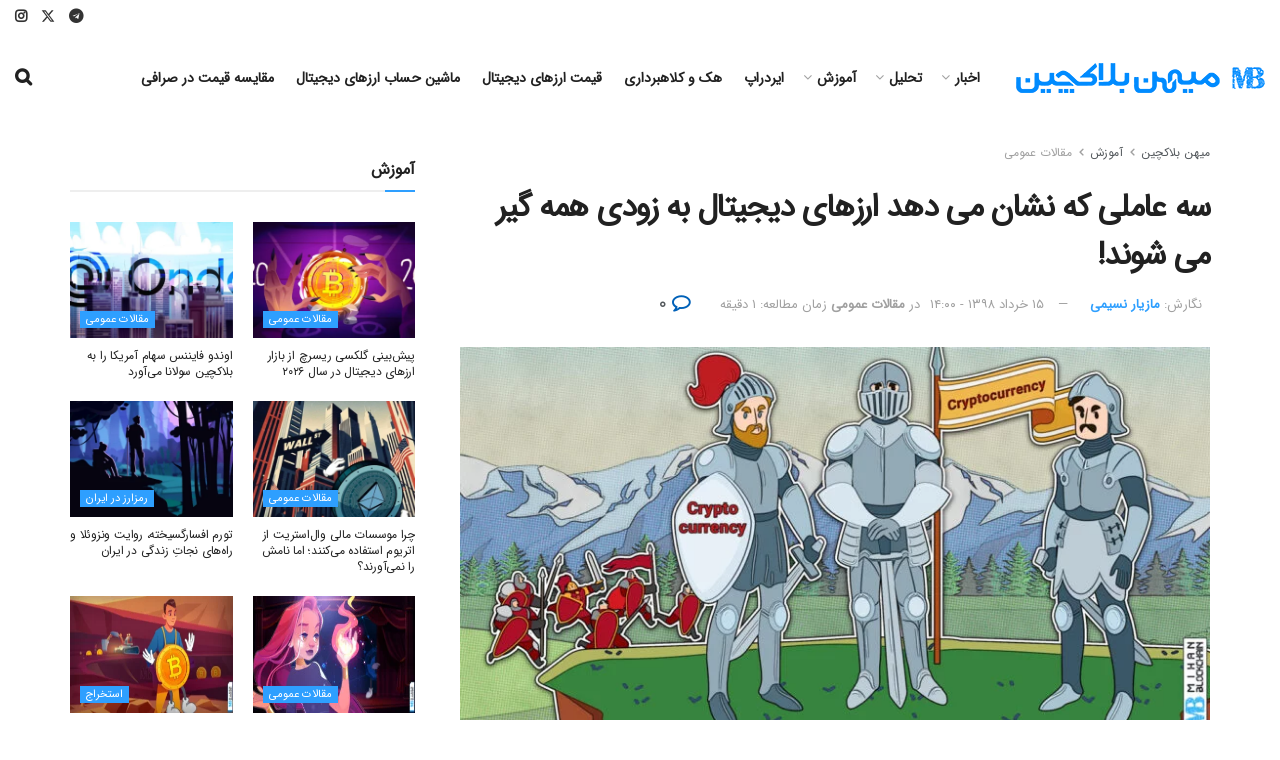

--- FILE ---
content_type: text/html; charset=UTF-8
request_url: https://mihanblockchain.com/3-ways-cryptocurrency-will-change-your-life/
body_size: 54423
content:
<!doctype html>
<!--[if lt IE 7]> <html class="no-js lt-ie9 lt-ie8 lt-ie7" dir="rtl" lang="fa-IR" prefix="og: https://ogp.me/ns#"> <![endif]-->
<!--[if IE 7]>    <html class="no-js lt-ie9 lt-ie8" dir="rtl" lang="fa-IR" prefix="og: https://ogp.me/ns#"> <![endif]-->
<!--[if IE 8]>    <html class="no-js lt-ie9" dir="rtl" lang="fa-IR" prefix="og: https://ogp.me/ns#"> <![endif]-->
<!--[if IE 9]>    <html class="no-js lt-ie10" dir="rtl" lang="fa-IR" prefix="og: https://ogp.me/ns#"> <![endif]-->
<!--[if gt IE 8]><!--> <html class="no-js" dir="rtl" lang="fa-IR" prefix="og: https://ogp.me/ns#"> <!--<![endif]-->
<head>
    <meta http-equiv="Content-Type" content="text/html; charset=UTF-8" />
    <meta name='viewport' content='width=device-width, initial-scale=1, user-scalable=yes' />
    <link rel="profile" href="https://gmpg.org/xfn/11" />
    <link rel="pingback" href="https://mihanblockchain.com/xmlrpc.php" />
    	<style>img:is([sizes="auto" i], [sizes^="auto," i]) { contain-intrinsic-size: 3000px 1500px }</style>
	<meta property="og:type" content="article">
<meta property="og:title" content="سه عاملی که نشان می دهد ارزهای دیجیتال به زودی همه گیر می شوند!">
<meta property="og:site_name" content="میهن بلاکچین">
<meta property="og:description" content="فناوری، بشریت را متحول کرده است و تقریبا بر تمام جنبه های زندگی تاثیرگذار بوده است. تاثیر فناوری در بخش">
<meta property="og:url" content="https://mihanblockchain.com/3-ways-cryptocurrency-will-change-your-life/">
<meta property="og:locale" content="fa_IR">
<meta property="og:image" content="https://mihanblockchain.com/wp-content/uploads/2019/06/cryptocurrency-catch-the-world.jpg">
<meta property="og:image:height" content="624">
<meta property="og:image:width" content="1215">
<meta property="article:published_time" content="2019-06-05T14:00:54+04:30">
<meta property="article:modified_time" content="2019-06-05T14:32:30+04:30">
<meta property="article:section" content="مقالات عمومی">
<meta property="article:tag" content="ارز دیجیتال">
<meta property="article:tag" content="ساتوشی ناکاموتو">
<meta name="twitter:card" content="summary_large_image">
<meta name="twitter:title" content="سه عاملی که نشان می دهد ارزهای دیجیتال به زودی همه گیر می شوند!">
<meta name="twitter:description" content="فناوری، بشریت را متحول کرده است و تقریبا بر تمام جنبه های زندگی تاثیرگذار بوده است. تاثیر فناوری در بخش">
<meta name="twitter:url" content="https://mihanblockchain.com/3-ways-cryptocurrency-will-change-your-life/">
<meta name="twitter:site" content="">
<meta name="twitter:image" content="https://mihanblockchain.com/wp-content/uploads/2019/06/cryptocurrency-catch-the-world.jpg">
<meta name="twitter:image:width" content="1215">
<meta name="twitter:image:height" content="624">
			<script type="text/javascript">
			  var jnews_ajax_url = '/?ajax-request=jnews'
			</script>
			<script type="text/javascript">;window.jnews=window.jnews||{},window.jnews.library=window.jnews.library||{},window.jnews.library=function(){"use strict";var e=this;e.win=window,e.doc=document,e.noop=function(){},e.globalBody=e.doc.getElementsByTagName("body")[0],e.globalBody=e.globalBody?e.globalBody:e.doc,e.win.jnewsDataStorage=e.win.jnewsDataStorage||{_storage:new WeakMap,put:function(e,t,n){this._storage.has(e)||this._storage.set(e,new Map),this._storage.get(e).set(t,n)},get:function(e,t){return this._storage.get(e).get(t)},has:function(e,t){return this._storage.has(e)&&this._storage.get(e).has(t)},remove:function(e,t){var n=this._storage.get(e).delete(t);return 0===!this._storage.get(e).size&&this._storage.delete(e),n}},e.windowWidth=function(){return e.win.innerWidth||e.docEl.clientWidth||e.globalBody.clientWidth},e.windowHeight=function(){return e.win.innerHeight||e.docEl.clientHeight||e.globalBody.clientHeight},e.requestAnimationFrame=e.win.requestAnimationFrame||e.win.webkitRequestAnimationFrame||e.win.mozRequestAnimationFrame||e.win.msRequestAnimationFrame||window.oRequestAnimationFrame||function(e){return setTimeout(e,1e3/60)},e.cancelAnimationFrame=e.win.cancelAnimationFrame||e.win.webkitCancelAnimationFrame||e.win.webkitCancelRequestAnimationFrame||e.win.mozCancelAnimationFrame||e.win.msCancelRequestAnimationFrame||e.win.oCancelRequestAnimationFrame||function(e){clearTimeout(e)},e.classListSupport="classList"in document.createElement("_"),e.hasClass=e.classListSupport?function(e,t){return e.classList.contains(t)}:function(e,t){return e.className.indexOf(t)>=0},e.addClass=e.classListSupport?function(t,n){e.hasClass(t,n)||t.classList.add(n)}:function(t,n){e.hasClass(t,n)||(t.className+=" "+n)},e.removeClass=e.classListSupport?function(t,n){e.hasClass(t,n)&&t.classList.remove(n)}:function(t,n){e.hasClass(t,n)&&(t.className=t.className.replace(n,""))},e.objKeys=function(e){var t=[];for(var n in e)Object.prototype.hasOwnProperty.call(e,n)&&t.push(n);return t},e.isObjectSame=function(e,t){var n=!0;return JSON.stringify(e)!==JSON.stringify(t)&&(n=!1),n},e.extend=function(){for(var e,t,n,o=arguments[0]||{},i=1,a=arguments.length;i<a;i++)if(null!==(e=arguments[i]))for(t in e)o!==(n=e[t])&&void 0!==n&&(o[t]=n);return o},e.dataStorage=e.win.jnewsDataStorage,e.isVisible=function(e){return 0!==e.offsetWidth&&0!==e.offsetHeight||e.getBoundingClientRect().length},e.getHeight=function(e){return e.offsetHeight||e.clientHeight||e.getBoundingClientRect().height},e.getWidth=function(e){return e.offsetWidth||e.clientWidth||e.getBoundingClientRect().width},e.supportsPassive=!1;try{var t=Object.defineProperty({},"passive",{get:function(){e.supportsPassive=!0}});"createEvent"in e.doc?e.win.addEventListener("test",null,t):"fireEvent"in e.doc&&e.win.attachEvent("test",null)}catch(e){}e.passiveOption=!!e.supportsPassive&&{passive:!0},e.setStorage=function(e,t){e="jnews-"+e;var n={expired:Math.floor(((new Date).getTime()+432e5)/1e3)};t=Object.assign(n,t);localStorage.setItem(e,JSON.stringify(t))},e.getStorage=function(e){e="jnews-"+e;var t=localStorage.getItem(e);return null!==t&&0<t.length?JSON.parse(localStorage.getItem(e)):{}},e.expiredStorage=function(){var t,n="jnews-";for(var o in localStorage)o.indexOf(n)>-1&&"undefined"!==(t=e.getStorage(o.replace(n,""))).expired&&t.expired<Math.floor((new Date).getTime()/1e3)&&localStorage.removeItem(o)},e.addEvents=function(t,n,o){for(var i in n){var a=["touchstart","touchmove"].indexOf(i)>=0&&!o&&e.passiveOption;"createEvent"in e.doc?t.addEventListener(i,n[i],a):"fireEvent"in e.doc&&t.attachEvent("on"+i,n[i])}},e.removeEvents=function(t,n){for(var o in n)"createEvent"in e.doc?t.removeEventListener(o,n[o]):"fireEvent"in e.doc&&t.detachEvent("on"+o,n[o])},e.triggerEvents=function(t,n,o){var i;o=o||{detail:null};return"createEvent"in e.doc?(!(i=e.doc.createEvent("CustomEvent")||new CustomEvent(n)).initCustomEvent||i.initCustomEvent(n,!0,!1,o),void t.dispatchEvent(i)):"fireEvent"in e.doc?((i=e.doc.createEventObject()).eventType=n,void t.fireEvent("on"+i.eventType,i)):void 0},e.getParents=function(t,n){void 0===n&&(n=e.doc);for(var o=[],i=t.parentNode,a=!1;!a;)if(i){var r=i;r.querySelectorAll(n).length?a=!0:(o.push(r),i=r.parentNode)}else o=[],a=!0;return o},e.forEach=function(e,t,n){for(var o=0,i=e.length;o<i;o++)t.call(n,e[o],o)},e.getText=function(e){return e.innerText||e.textContent},e.setText=function(e,t){var n="object"==typeof t?t.innerText||t.textContent:t;e.innerText&&(e.innerText=n),e.textContent&&(e.textContent=n)},e.httpBuildQuery=function(t){return e.objKeys(t).reduce(function t(n){var o=arguments.length>1&&void 0!==arguments[1]?arguments[1]:null;return function(i,a){var r=n[a];a=encodeURIComponent(a);var s=o?"".concat(o,"[").concat(a,"]"):a;return null==r||"function"==typeof r?(i.push("".concat(s,"=")),i):["number","boolean","string"].includes(typeof r)?(i.push("".concat(s,"=").concat(encodeURIComponent(r))),i):(i.push(e.objKeys(r).reduce(t(r,s),[]).join("&")),i)}}(t),[]).join("&")},e.get=function(t,n,o,i){return o="function"==typeof o?o:e.noop,e.ajax("GET",t,n,o,i)},e.post=function(t,n,o,i){return o="function"==typeof o?o:e.noop,e.ajax("POST",t,n,o,i)},e.ajax=function(t,n,o,i,a){var r=new XMLHttpRequest,s=n,c=e.httpBuildQuery(o);if(t=-1!=["GET","POST"].indexOf(t)?t:"GET",r.open(t,s+("GET"==t?"?"+c:""),!0),"POST"==t&&r.setRequestHeader("Content-type","application/x-www-form-urlencoded"),r.setRequestHeader("X-Requested-With","XMLHttpRequest"),r.onreadystatechange=function(){4===r.readyState&&200<=r.status&&300>r.status&&"function"==typeof i&&i.call(void 0,r.response)},void 0!==a&&!a){return{xhr:r,send:function(){r.send("POST"==t?c:null)}}}return r.send("POST"==t?c:null),{xhr:r}},e.scrollTo=function(t,n,o){function i(e,t,n){this.start=this.position(),this.change=e-this.start,this.currentTime=0,this.increment=20,this.duration=void 0===n?500:n,this.callback=t,this.finish=!1,this.animateScroll()}return Math.easeInOutQuad=function(e,t,n,o){return(e/=o/2)<1?n/2*e*e+t:-n/2*(--e*(e-2)-1)+t},i.prototype.stop=function(){this.finish=!0},i.prototype.move=function(t){e.doc.documentElement.scrollTop=t,e.globalBody.parentNode.scrollTop=t,e.globalBody.scrollTop=t},i.prototype.position=function(){return e.doc.documentElement.scrollTop||e.globalBody.parentNode.scrollTop||e.globalBody.scrollTop},i.prototype.animateScroll=function(){this.currentTime+=this.increment;var t=Math.easeInOutQuad(this.currentTime,this.start,this.change,this.duration);this.move(t),this.currentTime<this.duration&&!this.finish?e.requestAnimationFrame.call(e.win,this.animateScroll.bind(this)):this.callback&&"function"==typeof this.callback&&this.callback()},new i(t,n,o)},e.unwrap=function(t){var n,o=t;e.forEach(t,(function(e,t){n?n+=e:n=e})),o.replaceWith(n)},e.performance={start:function(e){performance.mark(e+"Start")},stop:function(e){performance.mark(e+"End"),performance.measure(e,e+"Start",e+"End")}},e.fps=function(){var t=0,n=0,o=0;!function(){var i=t=0,a=0,r=0,s=document.getElementById("fpsTable"),c=function(t){void 0===document.getElementsByTagName("body")[0]?e.requestAnimationFrame.call(e.win,(function(){c(t)})):document.getElementsByTagName("body")[0].appendChild(t)};null===s&&((s=document.createElement("div")).style.position="fixed",s.style.top="120px",s.style.left="10px",s.style.width="100px",s.style.height="20px",s.style.border="1px solid black",s.style.fontSize="11px",s.style.zIndex="100000",s.style.backgroundColor="white",s.id="fpsTable",c(s));var l=function(){o++,n=Date.now(),(a=(o/(r=(n-t)/1e3)).toPrecision(2))!=i&&(i=a,s.innerHTML=i+"fps"),1<r&&(t=n,o=0),e.requestAnimationFrame.call(e.win,l)};l()}()},e.instr=function(e,t){for(var n=0;n<t.length;n++)if(-1!==e.toLowerCase().indexOf(t[n].toLowerCase()))return!0},e.winLoad=function(t,n){function o(o){if("complete"===e.doc.readyState||"interactive"===e.doc.readyState)return!o||n?setTimeout(t,n||1):t(o),1}o()||e.addEvents(e.win,{load:o})},e.docReady=function(t,n){function o(o){if("complete"===e.doc.readyState||"interactive"===e.doc.readyState)return!o||n?setTimeout(t,n||1):t(o),1}o()||e.addEvents(e.doc,{DOMContentLoaded:o})},e.fireOnce=function(){e.docReady((function(){e.assets=e.assets||[],e.assets.length&&(e.boot(),e.load_assets())}),50)},e.boot=function(){e.length&&e.doc.querySelectorAll("style[media]").forEach((function(e){"not all"==e.getAttribute("media")&&e.removeAttribute("media")}))},e.create_js=function(t,n){var o=e.doc.createElement("script");switch(o.setAttribute("src",t),n){case"defer":o.setAttribute("defer",!0);break;case"async":o.setAttribute("async",!0);break;case"deferasync":o.setAttribute("defer",!0),o.setAttribute("async",!0)}e.globalBody.appendChild(o)},e.load_assets=function(){"object"==typeof e.assets&&e.forEach(e.assets.slice(0),(function(t,n){var o="";t.defer&&(o+="defer"),t.async&&(o+="async"),e.create_js(t.url,o);var i=e.assets.indexOf(t);i>-1&&e.assets.splice(i,1)})),e.assets=jnewsoption.au_scripts=window.jnewsads=[]},e.setCookie=function(e,t,n){var o="";if(n){var i=new Date;i.setTime(i.getTime()+24*n*60*60*1e3),o="; expires="+i.toUTCString()}document.cookie=e+"="+(t||"")+o+"; path=/"},e.getCookie=function(e){for(var t=e+"=",n=document.cookie.split(";"),o=0;o<n.length;o++){for(var i=n[o];" "==i.charAt(0);)i=i.substring(1,i.length);if(0==i.indexOf(t))return i.substring(t.length,i.length)}return null},e.eraseCookie=function(e){document.cookie=e+"=; Path=/; Expires=Thu, 01 Jan 1970 00:00:01 GMT;"},e.docReady((function(){e.globalBody=e.globalBody==e.doc?e.doc.getElementsByTagName("body")[0]:e.globalBody,e.globalBody=e.globalBody?e.globalBody:e.doc})),e.winLoad((function(){e.winLoad((function(){var t=!1;if(void 0!==window.jnewsadmin)if(void 0!==window.file_version_checker){var n=e.objKeys(window.file_version_checker);n.length?n.forEach((function(e){t||"10.0.4"===window.file_version_checker[e]||(t=!0)})):t=!0}else t=!0;t&&(window.jnewsHelper.getMessage(),window.jnewsHelper.getNotice())}),2500)}))},window.jnews.library=new window.jnews.library;</script>
<!-- بهینه‌سازی موتور جستجو توسط Rank Math PRO - https://rankmath.com/ -->
<title>سه عاملی که نشان می دهد ارزهای دیجیتال به زودی همه گیر می شوند! - میهن بلاکچین</title><link rel="stylesheet" href="https://mihanblockchain.com/wp-content/cache/min/1/9cba5f2d7579bf541cd04113cdd5788b.css" media="all" data-minify="1" />
<meta name="description" content="ارز دیجیتال در اوایل ظهور خود برای اکثر مردم مفهومی نداشت اما امروزه به تدریج در حال ورود به زندگی ما می‌باشد و در آن تحولاتی ایجاد می کند"/>
<meta name="robots" content="follow, index, max-snippet:-1, max-video-preview:-1, max-image-preview:large"/>
<link rel="canonical" href="https://mihanblockchain.com/3-ways-cryptocurrency-will-change-your-life/" />
<meta property="og:locale" content="fa_IR" />
<meta property="og:type" content="article" />
<meta property="og:title" content="سه عاملی که نشان می دهد ارزهای دیجیتال به زودی همه گیر می شوند! - میهن بلاکچین" />
<meta property="og:description" content="ارز دیجیتال در اوایل ظهور خود برای اکثر مردم مفهومی نداشت اما امروزه به تدریج در حال ورود به زندگی ما می‌باشد و در آن تحولاتی ایجاد می کند" />
<meta property="og:url" content="https://mihanblockchain.com/3-ways-cryptocurrency-will-change-your-life/" />
<meta property="og:site_name" content="میهن بلاکچین" />
<meta property="article:tag" content="ارز دیجیتال" />
<meta property="article:tag" content="ساتوشی ناکاموتو" />
<meta property="article:section" content="مقالات عمومی" />
<meta property="og:updated_time" content="2019-06-05T14:32:30+04:30" />
<meta property="og:image" content="https://mihanblockchain.com/wp-content/uploads/2019/06/cryptocurrency-catch-the-world.jpg" />
<meta property="og:image:secure_url" content="https://mihanblockchain.com/wp-content/uploads/2019/06/cryptocurrency-catch-the-world.jpg" />
<meta property="og:image:width" content="1215" />
<meta property="og:image:height" content="624" />
<meta property="og:image:alt" content="ارز دیجیتال" />
<meta property="og:image:type" content="image/jpeg" />
<meta name="twitter:card" content="summary_large_image" />
<meta name="twitter:title" content="سه عاملی که نشان می دهد ارزهای دیجیتال به زودی همه گیر می شوند! - میهن بلاکچین" />
<meta name="twitter:description" content="ارز دیجیتال در اوایل ظهور خود برای اکثر مردم مفهومی نداشت اما امروزه به تدریج در حال ورود به زندگی ما می‌باشد و در آن تحولاتی ایجاد می کند" />
<meta name="twitter:image" content="https://mihanblockchain.com/wp-content/uploads/2019/06/cryptocurrency-catch-the-world.jpg" />
<meta name="twitter:label1" content="نویسنده" />
<meta name="twitter:data1" content="مازیار نسیمی" />
<meta name="twitter:label2" content="زمان خواندن" />
<meta name="twitter:data2" content="5 دقیقه" />
<script type="application/ld+json" class="rank-math-schema-pro">{"@context":"https://schema.org","@graph":[{"articleSection":"\u0645\u0642\u0627\u0644\u0627\u062a \u0639\u0645\u0648\u0645\u06cc","headline":"\u0633\u0647 \u0639\u0627\u0645\u0644\u06cc \u06a9\u0647 \u0646\u0634\u0627\u0646 \u0645\u06cc \u062f\u0647\u062f \u0627\u0631\u0632\u0647\u0627\u06cc \u062f\u06cc\u062c\u06cc\u062a\u0627\u0644 \u0628\u0647 \u0632\u0648\u062f\u06cc \u0647\u0645\u0647 \u06af\u06cc\u0631 \u0645\u06cc \u0634\u0648\u0646\u062f! - \u0645\u06cc\u0647\u0646 \u0628\u0644\u0627\u06a9\u0686\u06cc\u0646","description":"\u0627\u0631\u0632 \u062f\u06cc\u062c\u06cc\u062a\u0627\u0644 \u062f\u0631 \u0627\u0648\u0627\u06cc\u0644 \u0638\u0647\u0648\u0631 \u062e\u0648\u062f \u0628\u0631\u0627\u06cc \u0627\u06a9\u062b\u0631 \u0645\u0631\u062f\u0645 \u0645\u0641\u0647\u0648\u0645\u06cc \u0646\u062f\u0627\u0634\u062a \u0627\u0645\u0627 \u0627\u0645\u0631\u0648\u0632\u0647 \u0628\u0647 \u062a\u062f\u0631\u06cc\u062c \u062f\u0631 \u062d\u0627\u0644 \u0648\u0631\u0648\u062f \u0628\u0647 \u0632\u0646\u062f\u06af\u06cc \u0645\u0627 \u0645\u06cc\u200c\u0628\u0627\u0634\u062f \u0648 \u062f\u0631 \u0622\u0646 \u062a\u062d\u0648\u0644\u0627\u062a\u06cc \u0627\u06cc\u062c\u0627\u062f \u0645\u06cc \u06a9\u0646\u062f","keywords":"\u0627\u0631\u0632 \u062f\u06cc\u062c\u06cc\u062a\u0627\u0644","@type":"Article","author":{"@type":"Person","name":"\u0645\u0627\u0632\u06cc\u0627\u0631 \u0646\u0633\u06cc\u0645\u06cc"},"datePublished":"2019-06-05T14:00:54+04:30","dateModified":"2019-06-05T14:32:30+04:30","image":{"@type":"ImageObject","url":"https://mihanblockchain.com/wp-content/uploads/2019/06/cryptocurrency-catch-the-world.jpg"},"copyrightYear":"1398","name":"\u0633\u0647 \u0639\u0627\u0645\u0644\u06cc \u06a9\u0647 \u0646\u0634\u0627\u0646 \u0645\u06cc \u062f\u0647\u062f \u0627\u0631\u0632\u0647\u0627\u06cc \u062f\u06cc\u062c\u06cc\u062a\u0627\u0644 \u0628\u0647 \u0632\u0648\u062f\u06cc \u0647\u0645\u0647 \u06af\u06cc\u0631 \u0645\u06cc \u0634\u0648\u0646\u062f! - \u0645\u06cc\u0647\u0646 \u0628\u0644\u0627\u06a9\u0686\u06cc\u0646","mainEntityOfPage":{"@id":"https://mihanblockchain.com/3-ways-cryptocurrency-will-change-your-life/#webpage"}},{"@type":["Organization","Person"],"@id":"https://mihanblockchain.com/#person","name":"\u0645\u06cc\u0647\u0646 \u0628\u0644\u0627\u06a9\u0686\u06cc\u0646","url":"https://mihanblockchain.com"},{"@type":"WebSite","@id":"https://mihanblockchain.com/#website","url":"https://mihanblockchain.com","name":"\u0645\u06cc\u0647\u0646 \u0628\u0644\u0627\u06a9\u0686\u06cc\u0646","publisher":{"@id":"https://mihanblockchain.com/#person"},"inLanguage":"fa-IR"},{"@type":"ImageObject","@id":"https://mihanblockchain.com/wp-content/uploads/2019/06/cryptocurrency-catch-the-world.jpg","url":"https://mihanblockchain.com/wp-content/uploads/2019/06/cryptocurrency-catch-the-world.jpg","width":"1215","height":"624","caption":"\u0627\u0631\u0632 \u062f\u06cc\u062c\u06cc\u062a\u0627\u0644","inLanguage":"fa-IR"},{"@type":"BreadcrumbList","@id":"https://mihanblockchain.com/3-ways-cryptocurrency-will-change-your-life/#breadcrumb","itemListElement":[{"@type":"ListItem","position":"1","item":{"@id":"https://mihanblockchain.com","name":"\u0645\u06cc\u0647\u0646 \u0628\u0644\u0627\u06a9\u0686\u06cc\u0646"}},{"@type":"ListItem","position":"2","item":{"@id":"https://mihanblockchain.com/category/learn/","name":"\u0622\u0645\u0648\u0632\u0634"}},{"@type":"ListItem","position":"3","item":{"@id":"https://mihanblockchain.com/category/learn/articles/","name":"\u0645\u0642\u0627\u0644\u0627\u062a \u0639\u0645\u0648\u0645\u06cc"}},{"@type":"ListItem","position":"4","item":{"@id":"https://mihanblockchain.com/3-ways-cryptocurrency-will-change-your-life/","name":"\u0633\u0647 \u0639\u0627\u0645\u0644\u06cc \u06a9\u0647 \u0646\u0634\u0627\u0646 \u0645\u06cc \u062f\u0647\u062f \u0627\u0631\u0632\u0647\u0627\u06cc \u062f\u06cc\u062c\u06cc\u062a\u0627\u0644 \u0628\u0647 \u0632\u0648\u062f\u06cc \u0647\u0645\u0647 \u06af\u06cc\u0631 \u0645\u06cc \u0634\u0648\u0646\u062f!"}}]},{"@type":"WebPage","@id":"https://mihanblockchain.com/3-ways-cryptocurrency-will-change-your-life/#webpage","url":"https://mihanblockchain.com/3-ways-cryptocurrency-will-change-your-life/","name":"\u0633\u0647 \u0639\u0627\u0645\u0644\u06cc \u06a9\u0647 \u0646\u0634\u0627\u0646 \u0645\u06cc \u062f\u0647\u062f \u0627\u0631\u0632\u0647\u0627\u06cc \u062f\u06cc\u062c\u06cc\u062a\u0627\u0644 \u0628\u0647 \u0632\u0648\u062f\u06cc \u0647\u0645\u0647 \u06af\u06cc\u0631 \u0645\u06cc \u0634\u0648\u0646\u062f! - \u0645\u06cc\u0647\u0646 \u0628\u0644\u0627\u06a9\u0686\u06cc\u0646","datePublished":"2019-06-05T14:00:54+04:30","dateModified":"2019-06-05T14:32:30+04:30","isPartOf":{"@id":"https://mihanblockchain.com/#website"},"primaryImageOfPage":{"@id":"https://mihanblockchain.com/wp-content/uploads/2019/06/cryptocurrency-catch-the-world.jpg"},"inLanguage":"fa-IR","breadcrumb":{"@id":"https://mihanblockchain.com/3-ways-cryptocurrency-will-change-your-life/#breadcrumb"}}]}</script>
<!-- /افزونه سئو ورپرس Rank Math -->

<link rel='dns-prefetch' href='//www.google.com' />
<link rel='dns-prefetch' href='//www.googletagmanager.com' />
<link rel='dns-prefetch' href='//cdnjs.cloudflare.com' />
<link rel='dns-prefetch' href='//fonts.googleapis.com' />
<link rel='dns-prefetch' href='//www.google-analytics.com' />
<link rel='dns-prefetch' href='//static.cloudflareinsights.com' />
<link rel='dns-prefetch' href='//ajax.cloudflare.com' />
<link rel="alternate" type="application/rss+xml" title="میهن بلاکچین &raquo; خوراک" href="https://mihanblockchain.com/feed/" />
<link rel="alternate" type="application/rss+xml" title="میهن بلاکچین &raquo; خوراک دیدگاه‌ها" href="https://mihanblockchain.com/comments/feed/" />
<link rel="alternate" type="application/rss+xml" title="میهن بلاکچین &raquo; سه عاملی که نشان می دهد ارزهای دیجیتال به زودی همه گیر می شوند! خوراک دیدگاه‌ها" href="https://mihanblockchain.com/3-ways-cryptocurrency-will-change-your-life/feed/" />
<style id='wp-emoji-styles-inline-css' type='text/css'>

	img.wp-smiley, img.emoji {
		display: inline !important;
		border: none !important;
		box-shadow: none !important;
		height: 1em !important;
		width: 1em !important;
		margin: 0 0.07em !important;
		vertical-align: -0.1em !important;
		background: none !important;
		padding: 0 !important;
	}
</style>

<style id='co-authors-plus-coauthors-style-inline-css' type='text/css'>
.wp-block-co-authors-plus-coauthors.is-layout-flow [class*=wp-block-co-authors-plus]{display:inline}

</style>
<style id='co-authors-plus-avatar-style-inline-css' type='text/css'>
.wp-block-co-authors-plus-avatar :where(img){height:auto;max-width:100%;vertical-align:bottom}.wp-block-co-authors-plus-coauthors.is-layout-flow .wp-block-co-authors-plus-avatar :where(img){vertical-align:middle}.wp-block-co-authors-plus-avatar:is(.alignleft,.alignright){display:table}.wp-block-co-authors-plus-avatar.aligncenter{display:table;margin-inline:auto}

</style>
<style id='co-authors-plus-image-style-inline-css' type='text/css'>
.wp-block-co-authors-plus-image{margin-bottom:0}.wp-block-co-authors-plus-image :where(img){height:auto;max-width:100%;vertical-align:bottom}.wp-block-co-authors-plus-coauthors.is-layout-flow .wp-block-co-authors-plus-image :where(img){vertical-align:middle}.wp-block-co-authors-plus-image:is(.alignfull,.alignwide) :where(img){width:100%}.wp-block-co-authors-plus-image:is(.alignleft,.alignright){display:table}.wp-block-co-authors-plus-image.aligncenter{display:table;margin-inline:auto}

</style>
<style id='wpsh-blocks-aparat-style-inline-css' type='text/css'>
.h_iframe-aparat_embed_frame{position:relative}.h_iframe-aparat_embed_frame .ratio{display:block;width:100%;height:auto}.h_iframe-aparat_embed_frame iframe{position:absolute;top:0;left:0;width:100%;height:100%}.wpsh-blocks_aparat{width:100%;clear:both;overflow:auto;display:block;position:relative;padding:30px 0}.wpsh-blocks_aparat_align_center .h_iframe-aparat_embed_frame{margin:0 auto}.wpsh-blocks_aparat_align_left .h_iframe-aparat_embed_frame{margin-right:30%}.wpsh-blocks_aparat_size_small .h_iframe-aparat_embed_frame{max-width:420px}.wpsh-blocks_aparat_size_big .h_iframe-aparat_embed_frame{max-width:720px}

</style>
<style id='wpsh-blocks-justify-style-inline-css' type='text/css'>
.wp-block-wpsh-blocks-justify,.wpsh-blocks_justify{text-align:justify !important}.wpsh-blocks_justify_ltr{direction:ltr !important}.wpsh-blocks_justify_rtl{direction:rtl !important}

</style>
<style id='wpsh-blocks-shamsi-style-inline-css' type='text/css'>
.wpsh-blocks_shamsi_align_center{text-align:center !important}.wpsh-blocks_shamsi_align_right{text-align:right !important}.wpsh-blocks_shamsi_align_left{text-align:left !important}

</style>
<style id='classic-theme-styles-inline-css' type='text/css'>
/*! This file is auto-generated */
.wp-block-button__link{color:#fff;background-color:#32373c;border-radius:9999px;box-shadow:none;text-decoration:none;padding:calc(.667em + 2px) calc(1.333em + 2px);font-size:1.125em}.wp-block-file__button{background:#32373c;color:#fff;text-decoration:none}
</style>
<style id='global-styles-inline-css' type='text/css'>
:root{--wp--preset--aspect-ratio--square: 1;--wp--preset--aspect-ratio--4-3: 4/3;--wp--preset--aspect-ratio--3-4: 3/4;--wp--preset--aspect-ratio--3-2: 3/2;--wp--preset--aspect-ratio--2-3: 2/3;--wp--preset--aspect-ratio--16-9: 16/9;--wp--preset--aspect-ratio--9-16: 9/16;--wp--preset--color--black: #000000;--wp--preset--color--cyan-bluish-gray: #abb8c3;--wp--preset--color--white: #ffffff;--wp--preset--color--pale-pink: #f78da7;--wp--preset--color--vivid-red: #cf2e2e;--wp--preset--color--luminous-vivid-orange: #ff6900;--wp--preset--color--luminous-vivid-amber: #fcb900;--wp--preset--color--light-green-cyan: #7bdcb5;--wp--preset--color--vivid-green-cyan: #00d084;--wp--preset--color--pale-cyan-blue: #8ed1fc;--wp--preset--color--vivid-cyan-blue: #0693e3;--wp--preset--color--vivid-purple: #9b51e0;--wp--preset--gradient--vivid-cyan-blue-to-vivid-purple: linear-gradient(135deg,rgba(6,147,227,1) 0%,rgb(155,81,224) 100%);--wp--preset--gradient--light-green-cyan-to-vivid-green-cyan: linear-gradient(135deg,rgb(122,220,180) 0%,rgb(0,208,130) 100%);--wp--preset--gradient--luminous-vivid-amber-to-luminous-vivid-orange: linear-gradient(135deg,rgba(252,185,0,1) 0%,rgba(255,105,0,1) 100%);--wp--preset--gradient--luminous-vivid-orange-to-vivid-red: linear-gradient(135deg,rgba(255,105,0,1) 0%,rgb(207,46,46) 100%);--wp--preset--gradient--very-light-gray-to-cyan-bluish-gray: linear-gradient(135deg,rgb(238,238,238) 0%,rgb(169,184,195) 100%);--wp--preset--gradient--cool-to-warm-spectrum: linear-gradient(135deg,rgb(74,234,220) 0%,rgb(151,120,209) 20%,rgb(207,42,186) 40%,rgb(238,44,130) 60%,rgb(251,105,98) 80%,rgb(254,248,76) 100%);--wp--preset--gradient--blush-light-purple: linear-gradient(135deg,rgb(255,206,236) 0%,rgb(152,150,240) 100%);--wp--preset--gradient--blush-bordeaux: linear-gradient(135deg,rgb(254,205,165) 0%,rgb(254,45,45) 50%,rgb(107,0,62) 100%);--wp--preset--gradient--luminous-dusk: linear-gradient(135deg,rgb(255,203,112) 0%,rgb(199,81,192) 50%,rgb(65,88,208) 100%);--wp--preset--gradient--pale-ocean: linear-gradient(135deg,rgb(255,245,203) 0%,rgb(182,227,212) 50%,rgb(51,167,181) 100%);--wp--preset--gradient--electric-grass: linear-gradient(135deg,rgb(202,248,128) 0%,rgb(113,206,126) 100%);--wp--preset--gradient--midnight: linear-gradient(135deg,rgb(2,3,129) 0%,rgb(40,116,252) 100%);--wp--preset--font-size--small: 13px;--wp--preset--font-size--medium: 20px;--wp--preset--font-size--large: 36px;--wp--preset--font-size--x-large: 42px;--wp--preset--spacing--20: 0.44rem;--wp--preset--spacing--30: 0.67rem;--wp--preset--spacing--40: 1rem;--wp--preset--spacing--50: 1.5rem;--wp--preset--spacing--60: 2.25rem;--wp--preset--spacing--70: 3.38rem;--wp--preset--spacing--80: 5.06rem;--wp--preset--shadow--natural: 6px 6px 9px rgba(0, 0, 0, 0.2);--wp--preset--shadow--deep: 12px 12px 50px rgba(0, 0, 0, 0.4);--wp--preset--shadow--sharp: 6px 6px 0px rgba(0, 0, 0, 0.2);--wp--preset--shadow--outlined: 6px 6px 0px -3px rgba(255, 255, 255, 1), 6px 6px rgba(0, 0, 0, 1);--wp--preset--shadow--crisp: 6px 6px 0px rgba(0, 0, 0, 1);}:where(.is-layout-flex){gap: 0.5em;}:where(.is-layout-grid){gap: 0.5em;}body .is-layout-flex{display: flex;}.is-layout-flex{flex-wrap: wrap;align-items: center;}.is-layout-flex > :is(*, div){margin: 0;}body .is-layout-grid{display: grid;}.is-layout-grid > :is(*, div){margin: 0;}:where(.wp-block-columns.is-layout-flex){gap: 2em;}:where(.wp-block-columns.is-layout-grid){gap: 2em;}:where(.wp-block-post-template.is-layout-flex){gap: 1.25em;}:where(.wp-block-post-template.is-layout-grid){gap: 1.25em;}.has-black-color{color: var(--wp--preset--color--black) !important;}.has-cyan-bluish-gray-color{color: var(--wp--preset--color--cyan-bluish-gray) !important;}.has-white-color{color: var(--wp--preset--color--white) !important;}.has-pale-pink-color{color: var(--wp--preset--color--pale-pink) !important;}.has-vivid-red-color{color: var(--wp--preset--color--vivid-red) !important;}.has-luminous-vivid-orange-color{color: var(--wp--preset--color--luminous-vivid-orange) !important;}.has-luminous-vivid-amber-color{color: var(--wp--preset--color--luminous-vivid-amber) !important;}.has-light-green-cyan-color{color: var(--wp--preset--color--light-green-cyan) !important;}.has-vivid-green-cyan-color{color: var(--wp--preset--color--vivid-green-cyan) !important;}.has-pale-cyan-blue-color{color: var(--wp--preset--color--pale-cyan-blue) !important;}.has-vivid-cyan-blue-color{color: var(--wp--preset--color--vivid-cyan-blue) !important;}.has-vivid-purple-color{color: var(--wp--preset--color--vivid-purple) !important;}.has-black-background-color{background-color: var(--wp--preset--color--black) !important;}.has-cyan-bluish-gray-background-color{background-color: var(--wp--preset--color--cyan-bluish-gray) !important;}.has-white-background-color{background-color: var(--wp--preset--color--white) !important;}.has-pale-pink-background-color{background-color: var(--wp--preset--color--pale-pink) !important;}.has-vivid-red-background-color{background-color: var(--wp--preset--color--vivid-red) !important;}.has-luminous-vivid-orange-background-color{background-color: var(--wp--preset--color--luminous-vivid-orange) !important;}.has-luminous-vivid-amber-background-color{background-color: var(--wp--preset--color--luminous-vivid-amber) !important;}.has-light-green-cyan-background-color{background-color: var(--wp--preset--color--light-green-cyan) !important;}.has-vivid-green-cyan-background-color{background-color: var(--wp--preset--color--vivid-green-cyan) !important;}.has-pale-cyan-blue-background-color{background-color: var(--wp--preset--color--pale-cyan-blue) !important;}.has-vivid-cyan-blue-background-color{background-color: var(--wp--preset--color--vivid-cyan-blue) !important;}.has-vivid-purple-background-color{background-color: var(--wp--preset--color--vivid-purple) !important;}.has-black-border-color{border-color: var(--wp--preset--color--black) !important;}.has-cyan-bluish-gray-border-color{border-color: var(--wp--preset--color--cyan-bluish-gray) !important;}.has-white-border-color{border-color: var(--wp--preset--color--white) !important;}.has-pale-pink-border-color{border-color: var(--wp--preset--color--pale-pink) !important;}.has-vivid-red-border-color{border-color: var(--wp--preset--color--vivid-red) !important;}.has-luminous-vivid-orange-border-color{border-color: var(--wp--preset--color--luminous-vivid-orange) !important;}.has-luminous-vivid-amber-border-color{border-color: var(--wp--preset--color--luminous-vivid-amber) !important;}.has-light-green-cyan-border-color{border-color: var(--wp--preset--color--light-green-cyan) !important;}.has-vivid-green-cyan-border-color{border-color: var(--wp--preset--color--vivid-green-cyan) !important;}.has-pale-cyan-blue-border-color{border-color: var(--wp--preset--color--pale-cyan-blue) !important;}.has-vivid-cyan-blue-border-color{border-color: var(--wp--preset--color--vivid-cyan-blue) !important;}.has-vivid-purple-border-color{border-color: var(--wp--preset--color--vivid-purple) !important;}.has-vivid-cyan-blue-to-vivid-purple-gradient-background{background: var(--wp--preset--gradient--vivid-cyan-blue-to-vivid-purple) !important;}.has-light-green-cyan-to-vivid-green-cyan-gradient-background{background: var(--wp--preset--gradient--light-green-cyan-to-vivid-green-cyan) !important;}.has-luminous-vivid-amber-to-luminous-vivid-orange-gradient-background{background: var(--wp--preset--gradient--luminous-vivid-amber-to-luminous-vivid-orange) !important;}.has-luminous-vivid-orange-to-vivid-red-gradient-background{background: var(--wp--preset--gradient--luminous-vivid-orange-to-vivid-red) !important;}.has-very-light-gray-to-cyan-bluish-gray-gradient-background{background: var(--wp--preset--gradient--very-light-gray-to-cyan-bluish-gray) !important;}.has-cool-to-warm-spectrum-gradient-background{background: var(--wp--preset--gradient--cool-to-warm-spectrum) !important;}.has-blush-light-purple-gradient-background{background: var(--wp--preset--gradient--blush-light-purple) !important;}.has-blush-bordeaux-gradient-background{background: var(--wp--preset--gradient--blush-bordeaux) !important;}.has-luminous-dusk-gradient-background{background: var(--wp--preset--gradient--luminous-dusk) !important;}.has-pale-ocean-gradient-background{background: var(--wp--preset--gradient--pale-ocean) !important;}.has-electric-grass-gradient-background{background: var(--wp--preset--gradient--electric-grass) !important;}.has-midnight-gradient-background{background: var(--wp--preset--gradient--midnight) !important;}.has-small-font-size{font-size: var(--wp--preset--font-size--small) !important;}.has-medium-font-size{font-size: var(--wp--preset--font-size--medium) !important;}.has-large-font-size{font-size: var(--wp--preset--font-size--large) !important;}.has-x-large-font-size{font-size: var(--wp--preset--font-size--x-large) !important;}
:where(.wp-block-post-template.is-layout-flex){gap: 1.25em;}:where(.wp-block-post-template.is-layout-grid){gap: 1.25em;}
:where(.wp-block-columns.is-layout-flex){gap: 2em;}:where(.wp-block-columns.is-layout-grid){gap: 2em;}
:root :where(.wp-block-pullquote){font-size: 1.5em;line-height: 1.6;}
</style>





<style id='wpdiscuz-frontend-rtl-css-inline-css' type='text/css'>
 #wpdcom .wpd-blog-administrator .wpd-comment-label{color:#ffffff;background-color:#0071BD;border:none}#wpdcom .wpd-blog-administrator .wpd-comment-author, #wpdcom .wpd-blog-administrator .wpd-comment-author a{color:#0071BD}#wpdcom.wpd-layout-1 .wpd-comment .wpd-blog-administrator .wpd-avatar img{border-color:#0071BD}#wpdcom.wpd-layout-2 .wpd-comment.wpd-reply .wpd-comment-wrap.wpd-blog-administrator{border-right:3px solid #0071BD}#wpdcom.wpd-layout-2 .wpd-comment .wpd-blog-administrator .wpd-avatar img{border-bottom-color:#0071BD}#wpdcom.wpd-layout-3 .wpd-blog-administrator .wpd-comment-subheader{border-top:1px dashed #0071BD}#wpdcom.wpd-layout-3 .wpd-reply .wpd-blog-administrator .wpd-comment-right{border-right:1px solid #0071BD}#wpdcom .wpd-blog-author .wpd-comment-label{color:#ffffff;background-color:#0071BD;border:none}#wpdcom .wpd-blog-author .wpd-comment-author, #wpdcom .wpd-blog-author .wpd-comment-author a{color:#0071BD}#wpdcom.wpd-layout-1 .wpd-comment .wpd-blog-author .wpd-avatar img{border-color:#0071BD}#wpdcom.wpd-layout-2 .wpd-comment .wpd-blog-author .wpd-avatar img{border-bottom-color:#0071BD}#wpdcom.wpd-layout-3 .wpd-blog-author .wpd-comment-subheader{border-top:1px dashed #0071BD}#wpdcom.wpd-layout-3 .wpd-reply .wpd-blog-author .wpd-comment-right{border-right:1px solid #0071BD}#wpdcom .wpd-blog-contributor .wpd-comment-label{color:#ffffff;background-color:#0071BD;border:none}#wpdcom .wpd-blog-contributor .wpd-comment-author, #wpdcom .wpd-blog-contributor .wpd-comment-author a{color:#0071BD}#wpdcom.wpd-layout-1 .wpd-comment .wpd-blog-contributor .wpd-avatar img{border-color:#0071BD}#wpdcom.wpd-layout-2 .wpd-comment .wpd-blog-contributor .wpd-avatar img{border-bottom-color:#0071BD}#wpdcom.wpd-layout-3 .wpd-blog-contributor .wpd-comment-subheader{border-top:1px dashed #0071BD}#wpdcom.wpd-layout-3 .wpd-reply .wpd-blog-contributor .wpd-comment-right{border-right:1px solid #0071BD}#wpdcom .wpd-blog-editor .wpd-comment-label{color:#ffffff;background-color:#0071BD;border:none}#wpdcom .wpd-blog-editor .wpd-comment-author, #wpdcom .wpd-blog-editor .wpd-comment-author a{color:#0071BD}#wpdcom.wpd-layout-1 .wpd-comment .wpd-blog-editor .wpd-avatar img{border-color:#0071BD}#wpdcom.wpd-layout-2 .wpd-comment.wpd-reply .wpd-comment-wrap.wpd-blog-editor{border-right:3px solid #0071BD}#wpdcom.wpd-layout-2 .wpd-comment .wpd-blog-editor .wpd-avatar img{border-bottom-color:#0071BD}#wpdcom.wpd-layout-3 .wpd-blog-editor .wpd-comment-subheader{border-top:1px dashed #0071BD}#wpdcom.wpd-layout-3 .wpd-reply .wpd-blog-editor .wpd-comment-right{border-right:1px solid #0071BD}#wpdcom .wpd-blog-subscriber .wpd-comment-label{color:#ffffff;background-color:#0071BD;border:none}#wpdcom .wpd-blog-subscriber .wpd-comment-author, #wpdcom .wpd-blog-subscriber .wpd-comment-author a{color:#0071BD}#wpdcom.wpd-layout-2 .wpd-comment .wpd-blog-subscriber .wpd-avatar img{border-bottom-color:#0071BD}#wpdcom.wpd-layout-3 .wpd-blog-subscriber .wpd-comment-subheader{border-top:1px dashed #0071BD}#wpdcom .wpd-blog-translator .wpd-comment-label{color:#ffffff;background-color:#0071BD;border:none}#wpdcom .wpd-blog-translator .wpd-comment-author, #wpdcom .wpd-blog-translator .wpd-comment-author a{color:#0071BD}#wpdcom.wpd-layout-1 .wpd-comment .wpd-blog-translator .wpd-avatar img{border-color:#0071BD}#wpdcom.wpd-layout-2 .wpd-comment .wpd-blog-translator .wpd-avatar img{border-bottom-color:#0071BD}#wpdcom.wpd-layout-3 .wpd-blog-translator .wpd-comment-subheader{border-top:1px dashed #0071BD}#wpdcom.wpd-layout-3 .wpd-reply .wpd-blog-translator .wpd-comment-right{border-right:1px solid #0071BD}#wpdcom .wpd-blog-ads_manager .wpd-comment-label{color:#ffffff;background-color:#00B38F;border:none}#wpdcom .wpd-blog-ads_manager .wpd-comment-author, #wpdcom .wpd-blog-ads_manager .wpd-comment-author a{color:#00B38F}#wpdcom.wpd-layout-1 .wpd-comment .wpd-blog-ads_manager .wpd-avatar img{border-color:#00B38F}#wpdcom.wpd-layout-2 .wpd-comment .wpd-blog-ads_manager .wpd-avatar img{border-bottom-color:#00B38F}#wpdcom.wpd-layout-3 .wpd-blog-ads_manager .wpd-comment-subheader{border-top:1px dashed #00B38F}#wpdcom.wpd-layout-3 .wpd-reply .wpd-blog-ads_manager .wpd-comment-right{border-right:1px solid #00B38F}#wpdcom .wpd-blog-content_leader .wpd-comment-label{color:#ffffff;background-color:#00B38F;border:none}#wpdcom .wpd-blog-content_leader .wpd-comment-author, #wpdcom .wpd-blog-content_leader .wpd-comment-author a{color:#00B38F}#wpdcom.wpd-layout-1 .wpd-comment .wpd-blog-content_leader .wpd-avatar img{border-color:#00B38F}#wpdcom.wpd-layout-2 .wpd-comment .wpd-blog-content_leader .wpd-avatar img{border-bottom-color:#00B38F}#wpdcom.wpd-layout-3 .wpd-blog-content_leader .wpd-comment-subheader{border-top:1px dashed #00B38F}#wpdcom.wpd-layout-3 .wpd-reply .wpd-blog-content_leader .wpd-comment-right{border-right:1px solid #00B38F}#wpdcom .wpd-blog-remote_editor .wpd-comment-label{color:#ffffff;background-color:#00B38F;border:none}#wpdcom .wpd-blog-remote_editor .wpd-comment-author, #wpdcom .wpd-blog-remote_editor .wpd-comment-author a{color:#00B38F}#wpdcom.wpd-layout-1 .wpd-comment .wpd-blog-remote_editor .wpd-avatar img{border-color:#00B38F}#wpdcom.wpd-layout-2 .wpd-comment .wpd-blog-remote_editor .wpd-avatar img{border-bottom-color:#00B38F}#wpdcom.wpd-layout-3 .wpd-blog-remote_editor .wpd-comment-subheader{border-top:1px dashed #00B38F}#wpdcom.wpd-layout-3 .wpd-reply .wpd-blog-remote_editor .wpd-comment-right{border-right:1px solid #00B38F}#wpdcom .wpd-blog-mb_author_1 .wpd-comment-label{color:#ffffff;background-color:#00B38F;border:none}#wpdcom .wpd-blog-mb_author_1 .wpd-comment-author, #wpdcom .wpd-blog-mb_author_1 .wpd-comment-author a{color:#00B38F}#wpdcom.wpd-layout-1 .wpd-comment .wpd-blog-mb_author_1 .wpd-avatar img{border-color:#00B38F}#wpdcom.wpd-layout-2 .wpd-comment .wpd-blog-mb_author_1 .wpd-avatar img{border-bottom-color:#00B38F}#wpdcom.wpd-layout-3 .wpd-blog-mb_author_1 .wpd-comment-subheader{border-top:1px dashed #00B38F}#wpdcom.wpd-layout-3 .wpd-reply .wpd-blog-mb_author_1 .wpd-comment-right{border-right:1px solid #00B38F}#wpdcom .wpd-blog-mb_author_2 .wpd-comment-label{color:#ffffff;background-color:#00B38F;border:none}#wpdcom .wpd-blog-mb_author_2 .wpd-comment-author, #wpdcom .wpd-blog-mb_author_2 .wpd-comment-author a{color:#00B38F}#wpdcom.wpd-layout-1 .wpd-comment .wpd-blog-mb_author_2 .wpd-avatar img{border-color:#00B38F}#wpdcom.wpd-layout-2 .wpd-comment .wpd-blog-mb_author_2 .wpd-avatar img{border-bottom-color:#00B38F}#wpdcom.wpd-layout-3 .wpd-blog-mb_author_2 .wpd-comment-subheader{border-top:1px dashed #00B38F}#wpdcom.wpd-layout-3 .wpd-reply .wpd-blog-mb_author_2 .wpd-comment-right{border-right:1px solid #00B38F}#wpdcom .wpd-blog-mb_author_3 .wpd-comment-label{color:#ffffff;background-color:#00B38F;border:none}#wpdcom .wpd-blog-mb_author_3 .wpd-comment-author, #wpdcom .wpd-blog-mb_author_3 .wpd-comment-author a{color:#00B38F}#wpdcom.wpd-layout-1 .wpd-comment .wpd-blog-mb_author_3 .wpd-avatar img{border-color:#00B38F}#wpdcom.wpd-layout-2 .wpd-comment .wpd-blog-mb_author_3 .wpd-avatar img{border-bottom-color:#00B38F}#wpdcom.wpd-layout-3 .wpd-blog-mb_author_3 .wpd-comment-subheader{border-top:1px dashed #00B38F}#wpdcom.wpd-layout-3 .wpd-reply .wpd-blog-mb_author_3 .wpd-comment-right{border-right:1px solid #00B38F}#wpdcom .wpd-blog-seo_expert .wpd-comment-label{color:#ffffff;background-color:#00B38F;border:none}#wpdcom .wpd-blog-seo_expert .wpd-comment-author, #wpdcom .wpd-blog-seo_expert .wpd-comment-author a{color:#00B38F}#wpdcom.wpd-layout-1 .wpd-comment .wpd-blog-seo_expert .wpd-avatar img{border-color:#00B38F}#wpdcom.wpd-layout-2 .wpd-comment .wpd-blog-seo_expert .wpd-avatar img{border-bottom-color:#00B38F}#wpdcom.wpd-layout-3 .wpd-blog-seo_expert .wpd-comment-subheader{border-top:1px dashed #00B38F}#wpdcom.wpd-layout-3 .wpd-reply .wpd-blog-seo_expert .wpd-comment-right{border-right:1px solid #00B38F}#wpdcom .wpd-blog-mb_content_manager .wpd-comment-label{color:#ffffff;background-color:#00B38F;border:none}#wpdcom .wpd-blog-mb_content_manager .wpd-comment-author, #wpdcom .wpd-blog-mb_content_manager .wpd-comment-author a{color:#00B38F}#wpdcom.wpd-layout-1 .wpd-comment .wpd-blog-mb_content_manager .wpd-avatar img{border-color:#00B38F}#wpdcom.wpd-layout-2 .wpd-comment .wpd-blog-mb_content_manager .wpd-avatar img{border-bottom-color:#00B38F}#wpdcom.wpd-layout-3 .wpd-blog-mb_content_manager .wpd-comment-subheader{border-top:1px dashed #00B38F}#wpdcom.wpd-layout-3 .wpd-reply .wpd-blog-mb_content_manager .wpd-comment-right{border-right:1px solid #00B38F}#wpdcom .wpd-blog-graphic .wpd-comment-label{color:#ffffff;background-color:#00B38F;border:none}#wpdcom .wpd-blog-graphic .wpd-comment-author, #wpdcom .wpd-blog-graphic .wpd-comment-author a{color:#00B38F}#wpdcom.wpd-layout-1 .wpd-comment .wpd-blog-graphic .wpd-avatar img{border-color:#00B38F}#wpdcom.wpd-layout-2 .wpd-comment .wpd-blog-graphic .wpd-avatar img{border-bottom-color:#00B38F}#wpdcom.wpd-layout-3 .wpd-blog-graphic .wpd-comment-subheader{border-top:1px dashed #00B38F}#wpdcom.wpd-layout-3 .wpd-reply .wpd-blog-graphic .wpd-comment-right{border-right:1px solid #00B38F}#wpdcom .wpd-blog-viewer .wpd-comment-label{color:#ffffff;background-color:#00B38F;border:none}#wpdcom .wpd-blog-viewer .wpd-comment-author, #wpdcom .wpd-blog-viewer .wpd-comment-author a{color:#00B38F}#wpdcom.wpd-layout-1 .wpd-comment .wpd-blog-viewer .wpd-avatar img{border-color:#00B38F}#wpdcom.wpd-layout-2 .wpd-comment .wpd-blog-viewer .wpd-avatar img{border-bottom-color:#00B38F}#wpdcom.wpd-layout-3 .wpd-blog-viewer .wpd-comment-subheader{border-top:1px dashed #00B38F}#wpdcom.wpd-layout-3 .wpd-reply .wpd-blog-viewer .wpd-comment-right{border-right:1px solid #00B38F}#wpdcom .wpd-blog-revisor .wpd-comment-label{color:#ffffff;background-color:#00B38F;border:none}#wpdcom .wpd-blog-revisor .wpd-comment-author, #wpdcom .wpd-blog-revisor .wpd-comment-author a{color:#00B38F}#wpdcom.wpd-layout-1 .wpd-comment .wpd-blog-revisor .wpd-avatar img{border-color:#00B38F}#wpdcom.wpd-layout-2 .wpd-comment .wpd-blog-revisor .wpd-avatar img{border-bottom-color:#00B38F}#wpdcom.wpd-layout-3 .wpd-blog-revisor .wpd-comment-subheader{border-top:1px dashed #00B38F}#wpdcom.wpd-layout-3 .wpd-reply .wpd-blog-revisor .wpd-comment-right{border-right:1px solid #00B38F}#wpdcom .wpd-blog-post_author .wpd-comment-label{color:#ffffff;background-color:#0071BD;border:none}#wpdcom .wpd-blog-post_author .wpd-comment-author, #wpdcom .wpd-blog-post_author .wpd-comment-author a{color:#0071BD}#wpdcom .wpd-blog-post_author .wpd-avatar img{border-color:#0071BD}#wpdcom.wpd-layout-1 .wpd-comment .wpd-blog-post_author .wpd-avatar img{border-color:#0071BD}#wpdcom.wpd-layout-2 .wpd-comment.wpd-reply .wpd-comment-wrap.wpd-blog-post_author{border-right:3px solid #0071BD}#wpdcom.wpd-layout-2 .wpd-comment .wpd-blog-post_author .wpd-avatar img{border-bottom-color:#0071BD}#wpdcom.wpd-layout-3 .wpd-blog-post_author .wpd-comment-subheader{border-top:1px dashed #0071BD}#wpdcom.wpd-layout-3 .wpd-reply .wpd-blog-post_author .wpd-comment-right{border-right:1px solid #0071BD}#wpdcom .wpd-blog-guest .wpd-comment-label{color:#ffffff;background-color:#0071BD;border:none}#wpdcom .wpd-blog-guest .wpd-comment-author, #wpdcom .wpd-blog-guest .wpd-comment-author a{color:#0071BD}#wpdcom.wpd-layout-3 .wpd-blog-guest .wpd-comment-subheader{border-top:1px dashed #0071BD}#comments, #respond, .comments-area, #wpdcom{background:#ffffff}#wpdcom .ql-editor > *{color:#777777}#wpdcom .ql-editor::before{}#wpdcom .ql-toolbar{border:1px solid #DDDDDD;border-top:none}#wpdcom .ql-container{border:1px solid #DDDDDD;border-bottom:none}#wpdcom .wpd-form-row .wpdiscuz-item input[type="text"], #wpdcom .wpd-form-row .wpdiscuz-item input[type="email"], #wpdcom .wpd-form-row .wpdiscuz-item input[type="url"], #wpdcom .wpd-form-row .wpdiscuz-item input[type="color"], #wpdcom .wpd-form-row .wpdiscuz-item input[type="date"], #wpdcom .wpd-form-row .wpdiscuz-item input[type="datetime"], #wpdcom .wpd-form-row .wpdiscuz-item input[type="datetime-local"], #wpdcom .wpd-form-row .wpdiscuz-item input[type="month"], #wpdcom .wpd-form-row .wpdiscuz-item input[type="number"], #wpdcom .wpd-form-row .wpdiscuz-item input[type="time"], #wpdcom textarea, #wpdcom select{border:1px solid #DDDDDD;color:#777777}#wpdcom .wpd-form-row .wpdiscuz-item textarea{border:1px solid #DDDDDD}#wpdcom input::placeholder, #wpdcom textarea::placeholder, #wpdcom input::-moz-placeholder, #wpdcom textarea::-webkit-input-placeholder{}#wpdcom .wpd-comment-text{color:#777777}#wpdcom .wpd-thread-head .wpd-thread-info{border-bottom:2px solid #00A8FF}#wpdcom .wpd-thread-head .wpd-thread-info.wpd-reviews-tab svg{fill:#00A8FF}#wpdcom .wpd-thread-head .wpdiscuz-user-settings{border-bottom:2px solid #00A8FF}#wpdcom .wpd-thread-head .wpdiscuz-user-settings:hover{color:#00A8FF}#wpdcom .wpd-comment .wpd-follow-link:hover{color:#00A8FF}#wpdcom .wpd-comment-status .wpd-sticky{color:#00A8FF}#wpdcom .wpd-thread-filter .wpdf-active{color:#00A8FF;border-bottom-color:#00A8FF}#wpdcom .wpd-comment-info-bar{border:1px dashed #33baff;background:#e6f7ff}#wpdcom .wpd-comment-info-bar .wpd-current-view i{color:#00A8FF}#wpdcom .wpd-filter-view-all:hover{background:#00A8FF}#wpdcom .wpdiscuz-item .wpdiscuz-rating > label{color:#DDDDDD}#wpdcom .wpdiscuz-item .wpdiscuz-rating:not(:checked) > label:hover, .wpdiscuz-rating:not(:checked) > label:hover ~ label{}#wpdcom .wpdiscuz-item .wpdiscuz-rating > input ~ label:hover, #wpdcom .wpdiscuz-item .wpdiscuz-rating > input:not(:checked) ~ label:hover ~ label, #wpdcom .wpdiscuz-item .wpdiscuz-rating > input:not(:checked) ~ label:hover ~ label{color:#FFED85}#wpdcom .wpdiscuz-item .wpdiscuz-rating > input:checked ~ label:hover, #wpdcom .wpdiscuz-item .wpdiscuz-rating > input:checked ~ label:hover, #wpdcom .wpdiscuz-item .wpdiscuz-rating > label:hover ~ input:checked ~ label, #wpdcom .wpdiscuz-item .wpdiscuz-rating > input:checked + label:hover ~ label, #wpdcom .wpdiscuz-item .wpdiscuz-rating > input:checked ~ label:hover ~ label, .wpd-custom-field .wcf-active-star, #wpdcom .wpdiscuz-item .wpdiscuz-rating > input:checked ~ label{color:#FFD700}#wpd-post-rating .wpd-rating-wrap .wpd-rating-stars svg .wpd-star{fill:#DDDDDD}#wpd-post-rating .wpd-rating-wrap .wpd-rating-stars svg .wpd-active{fill:#FFD700}#wpd-post-rating .wpd-rating-wrap .wpd-rate-starts svg .wpd-star{fill:#DDDDDD}#wpd-post-rating .wpd-rating-wrap .wpd-rate-starts:hover svg .wpd-star{fill:#FFED85}#wpd-post-rating.wpd-not-rated .wpd-rating-wrap .wpd-rate-starts svg:hover ~ svg .wpd-star{fill:#DDDDDD}.wpdiscuz-post-rating-wrap .wpd-rating .wpd-rating-wrap .wpd-rating-stars svg .wpd-star{fill:#DDDDDD}.wpdiscuz-post-rating-wrap .wpd-rating .wpd-rating-wrap .wpd-rating-stars svg .wpd-active{fill:#FFD700}#wpdcom .wpd-comment .wpd-follow-active{color:#ff7a00}#wpdcom .page-numbers{color:#555;border:#555 1px solid}#wpdcom span.current{background:#555}#wpdcom.wpd-layout-1 .wpd-new-loaded-comment > .wpd-comment-wrap > .wpd-comment-right{background:#FFFAD6}#wpdcom.wpd-layout-2 .wpd-new-loaded-comment.wpd-comment > .wpd-comment-wrap > .wpd-comment-right{background:#FFFAD6}#wpdcom.wpd-layout-2 .wpd-new-loaded-comment.wpd-comment.wpd-reply > .wpd-comment-wrap > .wpd-comment-right{background:transparent}#wpdcom.wpd-layout-2 .wpd-new-loaded-comment.wpd-comment.wpd-reply > .wpd-comment-wrap{background:#FFFAD6}#wpdcom.wpd-layout-3 .wpd-new-loaded-comment.wpd-comment > .wpd-comment-wrap > .wpd-comment-right{background:#FFFAD6}#wpdcom .wpd-follow:hover i, #wpdcom .wpd-unfollow:hover i, #wpdcom .wpd-comment .wpd-follow-active:hover i{color:#00A8FF}#wpdcom .wpdiscuz-readmore{cursor:pointer;color:#00A8FF}.wpd-custom-field .wcf-pasiv-star, #wpcomm .wpdiscuz-item .wpdiscuz-rating > label{color:#DDDDDD}.wpd-wrapper .wpd-list-item.wpd-active{border-top:3px solid #00A8FF}#wpdcom.wpd-layout-2 .wpd-comment.wpd-reply.wpd-unapproved-comment .wpd-comment-wrap{border-right:3px solid #FFFAD6}#wpdcom.wpd-layout-3 .wpd-comment.wpd-reply.wpd-unapproved-comment .wpd-comment-right{border-right:1px solid #FFFAD6}#wpdcom .wpd-prim-button{background-color:#00a8ff;color:#FFFFFF}#wpdcom .wpd_label__check i.wpdicon-on{color:#00a8ff;border:1px solid #80d4ff}#wpd-bubble-wrapper #wpd-bubble-all-comments-count{color:#1DB99A}#wpd-bubble-wrapper > div{background-color:#1DB99A}#wpd-bubble-wrapper > #wpd-bubble #wpd-bubble-add-message{background-color:#1DB99A}#wpd-bubble-wrapper > #wpd-bubble #wpd-bubble-add-message::before{border-left-color:#1DB99A;border-right-color:#1DB99A}#wpd-bubble-wrapper.wpd-right-corner > #wpd-bubble #wpd-bubble-add-message::before{border-left-color:#1DB99A;border-right-color:#1DB99A}.wpd-inline-icon-wrapper path.wpd-inline-icon-first{fill:#1DB99A}.wpd-inline-icon-count{background-color:#1DB99A}.wpd-inline-icon-count::before{border-left-color:#1DB99A}.wpd-inline-form-wrapper::before{border-bottom-color:#1DB99A}.wpd-inline-form-question{background-color:#1DB99A}.wpd-inline-form{background-color:#1DB99A}.wpd-last-inline-comments-wrapper{border-color:#1DB99A}.wpd-last-inline-comments-wrapper::before{border-bottom-color:#1DB99A}.wpd-last-inline-comments-wrapper .wpd-view-all-inline-comments{background:#1DB99A}.wpd-last-inline-comments-wrapper .wpd-view-all-inline-comments:hover,.wpd-last-inline-comments-wrapper .wpd-view-all-inline-comments:active,.wpd-last-inline-comments-wrapper .wpd-view-all-inline-comments:focus{background-color:#1DB99A}#wpdcom .ql-snow .ql-tooltip[data-mode="link"]::before{content:"لینک را وارد کنید:"}#wpdcom .ql-snow .ql-tooltip.ql-editing a.ql-action::after{content:"ذخیره کردن"}#comments{margin:30px 0 0}
</style>



<style id='ez-toc-inline-css' type='text/css'>
div#ez-toc-container .ez-toc-title {font-size: 120%;}div#ez-toc-container .ez-toc-title {font-weight: 500;}div#ez-toc-container ul li {font-size: 90%;}div#ez-toc-container ul li {font-weight: 500;}div#ez-toc-container nav ul ul li {font-size: 90%;}div#ez-toc-container {width: 100%;}
</style>



<link rel='stylesheet' id='iransans-css' href='https://fonts.googleapis.com/css2?family=IRANSans%3Aital%2Cwght%400%2C300%3B0%2C400%3B0%2C500%3B0%2C600%3B0%2C700%3B1%2C300%3B1%2C400%3B1%2C500%3B1%2C600%3B1%2C700&#038;display=swap&#038;ver=6.7.4' type='text/css' media='all' />
<link rel='preload' as='font' type='font/woff2' crossorigin id='font-awesome-webfont-css' href='https://mihanblockchain.com/wp-content/themes/jnews/assets/fonts/font-awesome/fonts/fontawesome-webfont.woff2?v=4.7.0' type='text/css' media='all' />
<link rel='preload' as='font' type='font/woff' crossorigin id='jnews-icon-webfont-css' href='https://mihanblockchain.com/wp-content/themes/jnews/assets/fonts/jegicon/fonts/jegicon.woff' type='text/css' media='all' />


















<script type="text/javascript" src="https://mihanblockchain.com/wp-includes/js/jquery/jquery.min.js?ver=3.7.1" id="jquery-core-js"></script>
<script type="text/javascript" src="https://mihanblockchain.com/wp-includes/js/jquery/jquery-migrate.min.js?ver=3.4.1" id="jquery-migrate-js" defer></script>
<script data-minify="1" type="text/javascript" src="https://mihanblockchain.com/wp-content/cache/min/1/wp-content/plugins/simple-tags/assets/frontend/js/frontend.js?ver=1760436921" id="taxopress-frontend-js-js" defer></script>

<!-- Google tag (gtag.js) snippet added by Site Kit -->

<!-- Google Analytics snippet added by Site Kit -->
<script type="text/javascript" src="https://www.googletagmanager.com/gtag/js?id=GT-MB88CHT7" id="google_gtagjs-js" async></script>
<script type="text/javascript" id="google_gtagjs-js-after">
/* <![CDATA[ */
window.dataLayer = window.dataLayer || [];function gtag(){dataLayer.push(arguments);}
gtag("set","linker",{"domains":["mihanblockchain.com"]});
gtag("js", new Date());
gtag("set", "developer_id.dZTNiMT", true);
gtag("config", "GT-MB88CHT7");
 window._googlesitekit = window._googlesitekit || {}; window._googlesitekit.throttledEvents = []; window._googlesitekit.gtagEvent = (name, data) => { var key = JSON.stringify( { name, data } ); if ( !! window._googlesitekit.throttledEvents[ key ] ) { return; } window._googlesitekit.throttledEvents[ key ] = true; setTimeout( () => { delete window._googlesitekit.throttledEvents[ key ]; }, 5 ); gtag( "event", name, { ...data, event_source: "site-kit" } ); } 
/* ]]> */
</script>

<!-- End Google tag (gtag.js) snippet added by Site Kit -->
<link rel="https://api.w.org/" href="https://mihanblockchain.com/wp-json/" /><link rel="alternate" title="JSON" type="application/json" href="https://mihanblockchain.com/wp-json/wp/v2/posts/37016" /><link rel="EditURI" type="application/rsd+xml" title="RSD" href="https://mihanblockchain.com/xmlrpc.php?rsd" />
<meta name="generator" content="WordPress 6.7.4" />
<link rel='shortlink' href='https://mihanblockchain.com/?p=37016' />
<link rel="alternate" title="oEmbed (JSON)" type="application/json+oembed" href="https://mihanblockchain.com/wp-json/oembed/1.0/embed?url=https%3A%2F%2Fmihanblockchain.com%2F3-ways-cryptocurrency-will-change-your-life%2F" />
<link rel="alternate" title="oEmbed (XML)" type="text/xml+oembed" href="https://mihanblockchain.com/wp-json/oembed/1.0/embed?url=https%3A%2F%2Fmihanblockchain.com%2F3-ways-cryptocurrency-will-change-your-life%2F&#038;format=xml" />

<!-- This site is using AdRotate v5.13.6.1 to display their advertisements - https://ajdg.solutions/ -->
<!-- AdRotate CSS -->
<style type="text/css" media="screen">
	.g { margin:0px; padding:0px; overflow:hidden; line-height:1; zoom:1; }
	.g img { height:auto; }
	.g-col { position:relative; float:left; }
	.g-col:first-child { margin-left: 0; }
	.g-col:last-child { margin-right: 0; }
	.g-1 { min-width:0px; max-width:1400px; }
	.b-1 { margin:0px; }
	.g-2 { min-width:0px; max-width:1400px; }
	.b-2 { margin:0px; }
	.g-3 { min-width:0px; max-width:1400px; }
	.b-3 { margin:0px; }
	.g-4 { min-width:8px; max-width:1278px; margin: 0 auto; }
	.b-4 { margin:8px; }
	.g-5 { min-width:8px; max-width:1278px; margin: 0 auto; }
	.b-5 { margin:8px; }
	.g-6 { min-width:8px; max-width:1278px; margin: 0 auto; }
	.b-6 { margin:8px; }
	.g-7 { min-width:8px; max-width:1278px; margin: 0 auto; }
	.b-7 { margin:8px; }
	.g-8 { min-width:8px; max-width:1278px; margin: 0 auto; }
	.b-8 { margin:8px; }
	.g-9 { min-width:8px; max-width:1278px; margin: 0 auto; }
	.b-9 { margin:8px; }
	@media only screen and (max-width: 480px) {
		.g-col, .g-dyn, .g-single { width:100%; margin-left:0; margin-right:0; }
	}
</style>
<!-- /AdRotate CSS -->

<meta name="generator" content="Site Kit by Google 1.146.0" />		<script type="text/javascript">
				(function(c,l,a,r,i,t,y){
					c[a]=c[a]||function(){(c[a].q=c[a].q||[]).push(arguments)};t=l.createElement(r);t.async=1;
					t.src="https://www.clarity.ms/tag/"+i+"?ref=wordpress";y=l.getElementsByTagName(r)[0];y.parentNode.insertBefore(t,y);
				})(window, document, "clarity", "script", "qc692pbiwz");
		</script>
		
<link rel="preload" as="font" href="https://mihanblockchain.com/wp-content/themes/jannah-child/assets/fonts/IRANSans/woff2/IRANSansWeb.woff2" crossorigin>
<link rel="preload" as="font" href="https://mihanblockchain.com/wp-content/themes/jannah-child/assets/fonts/IRANSans/woff2/IRANSansWeb_Bold.woff2" crossorigin>
<link rel="preload" as="font" href="https://mihanblockchain.com/wp-content/themes/jannah-child/assets/fonts/IRANSans-FD/woff2/IRANSansWeb(FaNum).woff2" crossorigin>
<link rel="preload" as="font" href="https://mihanblockchain.com/wp-content/themes/jannah-child/assets/fonts/IRANSans-FD/woff2/IRANSansWeb(FaNum)_Bold.woff2" crossorigin><meta name="generator" content="Elementor 3.27.6; features: e_font_icon_svg, additional_custom_breakpoints, e_element_cache; settings: css_print_method-external, google_font-enabled, font_display-swap">
			<style>
				.e-con.e-parent:nth-of-type(n+4):not(.e-lazyloaded):not(.e-no-lazyload),
				.e-con.e-parent:nth-of-type(n+4):not(.e-lazyloaded):not(.e-no-lazyload) * {
					background-image: none !important;
				}
				@media screen and (max-height: 1024px) {
					.e-con.e-parent:nth-of-type(n+3):not(.e-lazyloaded):not(.e-no-lazyload),
					.e-con.e-parent:nth-of-type(n+3):not(.e-lazyloaded):not(.e-no-lazyload) * {
						background-image: none !important;
					}
				}
				@media screen and (max-height: 640px) {
					.e-con.e-parent:nth-of-type(n+2):not(.e-lazyloaded):not(.e-no-lazyload),
					.e-con.e-parent:nth-of-type(n+2):not(.e-lazyloaded):not(.e-no-lazyload) * {
						background-image: none !important;
					}
				}
			</style>
			<script type='application/ld+json'>{"@context":"http:\/\/schema.org","@type":"Organization","@id":"https:\/\/mihanblockchain.com\/#organization","url":"https:\/\/mihanblockchain.com\/","name":"","logo":{"@type":"ImageObject","url":""},"sameAs":["https:\/\/t.me\/mihanblockchain","https:\/\/x.com\/mihanblockchain?s=09","https:\/\/www.instagram.com\/mihanblockchain?igsh=Z2tueWU0c2o1MWlw"]}</script>
<script type='application/ld+json'>{"@context":"http:\/\/schema.org","@type":"WebSite","@id":"https:\/\/mihanblockchain.com\/#website","url":"https:\/\/mihanblockchain.com\/","name":"","potentialAction":{"@type":"SearchAction","target":"https:\/\/mihanblockchain.com\/?s={search_term_string}","query-input":"required name=search_term_string"}}</script>
<link rel="icon" href="https://mihanblockchain.com/wp-content/uploads/2022/09/favicon3-150x150.png" sizes="32x32" />
<link rel="icon" href="https://mihanblockchain.com/wp-content/uploads/2022/09/favicon3.png" sizes="192x192" />
<link rel="apple-touch-icon" href="https://mihanblockchain.com/wp-content/uploads/2022/09/favicon3.png" />
<meta name="msapplication-TileImage" content="https://mihanblockchain.com/wp-content/uploads/2022/09/favicon3.png" />
<style id="yellow-pencil">
/*
	The following CSS codes are created by the YellowPencil plugin.
	https://yellowpencil.waspthemes.com/
*/
.jeg_meta_author a{margin-right: 5px;}.g-single div a{font-weight:700 !important;}.jeg_sharelist .expanded svg{top:9px;z-index:0;}#app-menu{bottom: 0px;z-index: 1004;-webkit-transform: translateY(0px);-ms-transform: translateY(0px);transform: translateY(0px);position: fixed;height: 82px;left: 0px;width: 100%;-webkit-box-shadow: 0px 0px 10px 0px #0000003;box-shadow: 0px 0px 10px 0px #0000003;}#app-menu li{display:-webkit-box;display:-webkit-flex;display:-ms-flexbox;display:flex;-webkit-box-orient: column;-webkit-box-direction: column;-ms-flex-direction: column;flex-direction: column;gap: 0.5rem;-webkit-box-align: center;-ms-flex-align: center;align-items: center;-webkit-box-pack: center;-ms-flex-pack: center;justify-content: center;}.jeg_column .custom-toggle .toggle-header{font-size: 12px;}.jeg_header_wrapper .jeg_midbar .container{max-width: 1500px !important;}.jeg_header_wrapper .jeg_topbar .container{max-width: 1500px !important;}.jeg_header_wrapper .jeg_header .jeg_topbar{background-color:rgba(245,245,245,0);border-width:0px;}.jeg_singlepage .jeg_post_tags{font-weight:500;font-family:'IRANSans';font-size:14px;letter-spacing:0px;}.jeg_singlepage .jeg_post_tags a{font-family:font-family:IRANSans, Helvetica, Arial, sans-serif;font-weight:400;letter-spacing:0px;}.jeg_load_more_flag .jeg_post_category a{letter-spacing:0px;}#wpd-threads .wpd-thread-head .wpd-thread-info{letter-spacing:0px;}.wpd_main_comm_form div p{font-family:IranSans;}.jeg_singlepage #comments #wpdcom .wpd-form-wrap #wpd-main-form-wrapper-0_0 .wpd_main_comm_form .wpd-field-comment .wpdiscuz-item .wpdiscuz-textarea-wrap div div div p{letter-spacing:0px !important;}.wpd-thread-filter .wpdf-sorting .wpdiscuz-sort-button-active{font-family:'Iransans';}.jeg_singlepage .entry-header h1{line-height: 1.5;}.jeg_singlepage .jeg_post_source{padding-top:30px;}.jeg_singlepage .custom-box p{text-align: center;-ms-flex-line-pack: center;align-content: center;}.jeg_navbar_normal .jeg_nav_left .jeg_nav_item{width:952px;}.jeg_navbar_normal .jeg_nav_left .jeg_nav_item li{padding-right: 20px;}.jeg_meta_author.coauthor > a,.jeg_meta_author.coauthor > .meta_text{display: inline-block;margin: 0 2px;white-space: nowrap;}.jeg_sharelist a{display: inline-flex;-webkit-box-align: center;-ms-flex-align: center;align-items: center;}.jeg_sharelist a i,.jeg_sharelist a svg{display: inline-flex;-webkit-box-align: center;-ms-flex-align: center;align-items: center;-webkit-box-pack: center;-ms-flex-pack: center;justify-content: center;vertical-align: middle;}.jeg_sharelist a svg{height: 1em;}.jeg_sharelist a.jeg_btn-twitter svg{-webkit-transform: translateY(-9px);-ms-transform: translateY(-9px);transform: translateY(-9px);}.jeg_sharelist .expanded .fa-twitter{margin-left:-12px;}.wp-block-table tr td{direction: rtl;text-align:right !important;}@media (max-width: 1440px){.jeg_header_wrapper .jeg_topbar .container{max-width: 1300px !important;}.jeg_header_wrapper .jeg_midbar .container{max-width: 1300px !important;}}@media (max-width:1023px){.jeg_singlepage .content-inner{max-width: 100%;overflow-x: hidden;-webkit-box-sizing: border-box;box-sizing: border-box;}}@media (max-width:748px){.jeg_singlepage .entry-header h1{-webkit-transform:translatex(0px) translatey(0px);-ms-transform:translatex(0px) translatey(0px);transform:translatex(0px) translatey(0px);line-height:1.5em !important;}}@media (max-width:479px){.jeg_singlepage .content-inner{max-width: 100%;overflow-x: hidden;-webkit-box-sizing: border-box;box-sizing: border-box;}}@media (min-width:992px){#app-menu{left:0px;}}
</style><noscript><style id="rocket-lazyload-nojs-css">.rll-youtube-player, [data-lazy-src]{display:none !important;}</style></noscript></head>
<body class="rtl post-template-default single single-post postid-37016 single-format-standard wp-embed-responsive non-logged-in jeg_toggle_light jeg_single_tpl_1 jnews jsc_normal elementor-default elementor-kit-306376">

    
    
    <div class="jeg_ad jeg_ad_top jnews_header_top_ads">
        <div class='ads-wrapper  '></div>    </div>

    <!-- The Main Wrapper
    ============================================= -->
    <div class="jeg_viewport">

        
        <div class="jeg_header_wrapper">
            <div class="jeg_header_instagram_wrapper">
    </div>

<!-- HEADER -->
<div class="jeg_header full">
    <div class="jeg_topbar jeg_container jeg_navbar_wrapper normal">
    <div class="container">
        <div class="jeg_nav_row">
            
                <div class="jeg_nav_col jeg_nav_left  jeg_nav_grow">
                    <div class="item_wrap jeg_nav_alignleft">
                                            </div>
                </div>

                
                <div class="jeg_nav_col jeg_nav_center  jeg_nav_normal">
                    <div class="item_wrap jeg_nav_aligncenter">
                                            </div>
                </div>

                
                <div class="jeg_nav_col jeg_nav_right  jeg_nav_normal">
                    <div class="item_wrap jeg_nav_alignright">
                        			<div
				class="jeg_nav_item socials_widget jeg_social_icon_block nobg">
				<a href="https://t.me/mihanblockchain" target='_blank' rel='external noopener nofollow'  aria-label="Find us on Telegram" class="jeg_telegram"><i class="fa fa-telegram"></i> </a><a href="https://x.com/mihanblockchain?s=09" target='_blank' rel='external noopener nofollow'  aria-label="Find us on Twitter" class="jeg_twitter"><i class="fa fa-twitter"><span class="jeg-icon icon-twitter"><svg xmlns="http://www.w3.org/2000/svg" height="1em" viewBox="0 0 512 512"><!--! Font Awesome Free 6.4.2 by @fontawesome - https://fontawesome.com License - https://fontawesome.com/license (Commercial License) Copyright 2023 Fonticons, Inc. --><path d="M389.2 48h70.6L305.6 224.2 487 464H345L233.7 318.6 106.5 464H35.8L200.7 275.5 26.8 48H172.4L272.9 180.9 389.2 48zM364.4 421.8h39.1L151.1 88h-42L364.4 421.8z"/></svg></span></i> </a><a href="https://www.instagram.com/mihanblockchain?igsh=Z2tueWU0c2o1MWlw" target='_blank' rel='external noopener nofollow'  aria-label="Find us on Instagram" class="jeg_instagram"><i class="fa fa-instagram"></i> </a>			</div>
			                    </div>
                </div>

                        </div>
    </div>
</div><!-- /.jeg_container --><div class="jeg_midbar jeg_container jeg_navbar_wrapper normal">
    <div class="container">
        <div class="jeg_nav_row">
            
                <div class="jeg_nav_col jeg_nav_left jeg_nav_grow">
                    <div class="item_wrap jeg_nav_alignleft">
                        <div class="jeg_nav_item jeg_logo jeg_desktop_logo">
			<div class="site-title">
			<a href="https://mihanblockchain.com/" aria-label="Visit Homepage" style="padding: 0px 0px 0px 0px;">
				<img width="250" height="33" class='jeg_logo_img' src="data:image/svg+xml,%3Csvg%20xmlns='http://www.w3.org/2000/svg'%20viewBox='0%200%20250%2033'%3E%3C/svg%3E" data-lazy-srcset="https://mihanblockchain.com/wp-content/uploads/2025/02/mb-logo-v2-1.png 1x, https://mihanblockchain.com/wp-content/uploads/2025/02/mb-logo-v2-retina.png 2x" alt="میهن بلاکچین"data-light-src="https://mihanblockchain.com/wp-content/uploads/2025/02/mb-logo-v2-1.png" data-light-srcset="https://mihanblockchain.com/wp-content/uploads/2025/02/mb-logo-v2-1.png 1x, https://mihanblockchain.com/wp-content/uploads/2025/02/mb-logo-v2-retina.png 2x" data-dark-src="https://mihanblockchain.com/wp-content/uploads/2025/02/mb-logo-v2-1.png" data-dark-srcset="https://mihanblockchain.com/wp-content/uploads/2025/02/mb-logo-v2-1.png 1x, https://mihanblockchain.com/wp-content/uploads/2025/02/mb-logo-v2-retina.png 2x" data-lazy-src="https://mihanblockchain.com/wp-content/uploads/2025/02/mb-logo-v2-1.png"><noscript><img width="250" height="33" class='jeg_logo_img' src="https://mihanblockchain.com/wp-content/uploads/2025/02/mb-logo-v2-1.png" srcset="https://mihanblockchain.com/wp-content/uploads/2025/02/mb-logo-v2-1.png 1x, https://mihanblockchain.com/wp-content/uploads/2025/02/mb-logo-v2-retina.png 2x" alt="میهن بلاکچین"data-light-src="https://mihanblockchain.com/wp-content/uploads/2025/02/mb-logo-v2-1.png" data-light-srcset="https://mihanblockchain.com/wp-content/uploads/2025/02/mb-logo-v2-1.png 1x, https://mihanblockchain.com/wp-content/uploads/2025/02/mb-logo-v2-retina.png 2x" data-dark-src="https://mihanblockchain.com/wp-content/uploads/2025/02/mb-logo-v2-1.png" data-dark-srcset="https://mihanblockchain.com/wp-content/uploads/2025/02/mb-logo-v2-1.png 1x, https://mihanblockchain.com/wp-content/uploads/2025/02/mb-logo-v2-retina.png 2x"></noscript>			</a>
		</div>
	</div>
<div class="jeg_nav_item jeg_main_menu_wrapper">
<div class="jeg_mainmenu_wrap"><ul class="jeg_menu jeg_main_menu jeg_menu_style_5" data-animation="animate"><li id="menu-item-198826" class="menu-item menu-item-type-taxonomy menu-item-object-category menu-item-has-children menu-item-198826 bgnav" data-item-row="default" ><a href="https://mihanblockchain.com/category/news/">اخبار</a>
<ul class="sub-menu">
	<li id="menu-item-219779" class="border-top menu-item menu-item-type-taxonomy menu-item-object-category menu-item-219779 bgnav" data-item-row="default" ><a href="https://mihanblockchain.com/category/news/">همه</a></li>
	<li id="menu-item-311222" class="menu-item menu-item-type-taxonomy menu-item-object-category menu-item-311222 bgnav" data-item-row="default" ><a href="https://mihanblockchain.com/category/news/cryptocurrency-in-iran/">رمزارز در ایران</a></li>
	<li id="menu-item-198822" class="menu-item menu-item-type-taxonomy menu-item-object-category menu-item-198822 bgnav" data-item-row="default" ><a href="https://mihanblockchain.com/category/news/bitcoin/">اخبار بیت کوین</a></li>
	<li id="menu-item-311227" class="menu-item menu-item-type-taxonomy menu-item-object-category menu-item-311227 bgnav" data-item-row="default" ><a href="https://mihanblockchain.com/category/news/ethereum/">اخبار اتریوم</a></li>
	<li id="menu-item-311228" class="menu-item menu-item-type-taxonomy menu-item-object-category menu-item-311228 bgnav" data-item-row="default" ><a href="https://mihanblockchain.com/category/news/altcoin/">اخبار آلتکوین</a></li>
	<li id="menu-item-311229" class="menu-item menu-item-type-taxonomy menu-item-object-category menu-item-311229 bgnav" data-item-row="default" ><a href="https://mihanblockchain.com/category/news/blockchain/">اخبار بلاکچین</a></li>
	<li id="menu-item-311231" class="menu-item menu-item-type-taxonomy menu-item-object-category menu-item-311231 bgnav" data-item-row="default" ><a href="https://mihanblockchain.com/category/news/public/">اخبار عمومی</a></li>
	<li id="menu-item-198824" class="menu-item menu-item-type-taxonomy menu-item-object-category menu-item-198824 bgnav" data-item-row="default" ><a href="https://mihanblockchain.com/category/news/exchange-announcement/">اطلاعیه صرافی‌های داخلی</a></li>
</ul>
</li>
<li id="menu-item-207355" class="menu-item menu-item-type-taxonomy menu-item-object-category menu-item-has-children menu-item-207355 bgnav" data-item-row="default" ><a href="https://mihanblockchain.com/category/markets/">تحلیل</a>
<ul class="sub-menu">
	<li id="menu-item-219783" class="border-top menu-item menu-item-type-taxonomy menu-item-object-category menu-item-219783 bgnav" data-item-row="default" ><a href="https://mihanblockchain.com/category/markets/">همه</a></li>
	<li id="menu-item-207356" class="menu-item menu-item-type-taxonomy menu-item-object-category menu-item-207356 bgnav" data-item-row="default" ><a href="https://mihanblockchain.com/category/markets/onchain-analysis/">تحلیل آنچین</a></li>
	<li id="menu-item-311232" class="menu-item menu-item-type-taxonomy menu-item-object-category menu-item-311232 bgnav" data-item-row="default" ><a href="https://mihanblockchain.com/category/markets/economic-analysis/">تحلیل اقتصادی</a></li>
	<li id="menu-item-207358" class="menu-item menu-item-type-taxonomy menu-item-object-category menu-item-207358 bgnav" data-item-row="default" ><a href="https://mihanblockchain.com/category/markets/technical-analysis/">تحلیل تکنیکال</a></li>
	<li id="menu-item-207359" class="menu-item menu-item-type-taxonomy menu-item-object-category menu-item-207359 bgnav" data-item-row="default" ><a href="https://mihanblockchain.com/category/markets/fundamental-analysis/">تحلیل فاندامنتال</a></li>
</ul>
</li>
<li id="menu-item-31875" class="menu-item menu-item-type-taxonomy menu-item-object-category current-post-ancestor menu-item-has-children menu-item-31875 bgnav" data-item-row="default" ><a href="https://mihanblockchain.com/category/learn/">آموزش</a>
<ul class="sub-menu">
	<li id="menu-item-219782" class="border-top menu-item menu-item-type-taxonomy menu-item-object-category current-post-ancestor menu-item-219782 bgnav" data-item-row="default" ><a href="https://mihanblockchain.com/category/learn/">همه</a></li>
	<li id="menu-item-31878" class="menu-item menu-item-type-taxonomy menu-item-object-category menu-item-31878 bgnav" data-item-row="default" ><a href="https://mihanblockchain.com/category/learn/cryptopedia/">کریپتو پدیا</a></li>
	<li id="menu-item-311212" class="menu-item menu-item-type-taxonomy menu-item-object-category menu-item-311212 bgnav" data-item-row="default" ><a href="https://mihanblockchain.com/category/learn/cryptokadeh/">کریپتو کده</a></li>
	<li id="menu-item-311213" class="menu-item menu-item-type-taxonomy menu-item-object-category menu-item-311213 bgnav" data-item-row="default" ><a href="https://mihanblockchain.com/category/learn/defi/">دیفای</a></li>
	<li id="menu-item-306396" class="menu-item menu-item-type-taxonomy menu-item-object-category menu-item-306396 bgnav" data-item-row="default" ><a href="https://mihanblockchain.com/category/learn/investment/">سرمایه گذاری</a></li>
	<li id="menu-item-219784" class="border-top menu-item menu-item-type-taxonomy menu-item-object-category menu-item-219784 bgnav" data-item-row="default" ><a href="https://mihanblockchain.com/category/learn/exchange/">آموزش همه صرافی های ارز دیجیتال</a></li>
	<li id="menu-item-311214" class="menu-item menu-item-type-taxonomy menu-item-object-category menu-item-311214 bgnav" data-item-row="default" ><a href="https://mihanblockchain.com/category/learn/trade/">ترید</a></li>
	<li id="menu-item-311215" class="menu-item menu-item-type-taxonomy menu-item-object-category menu-item-311215 bgnav" data-item-row="default" ><a href="https://mihanblockchain.com/category/learn/wallets/">کیف پول</a></li>
	<li id="menu-item-311216" class="menu-item menu-item-type-taxonomy menu-item-object-category menu-item-311216 bgnav" data-item-row="default" ><a href="https://mihanblockchain.com/category/learn/game/">بازی</a></li>
	<li id="menu-item-311217" class="menu-item menu-item-type-taxonomy menu-item-object-category menu-item-311217 bgnav" data-item-row="default" ><a href="https://mihanblockchain.com/category/learn/mining/">استخراج</a></li>
	<li id="menu-item-311219" class="menu-item menu-item-type-taxonomy menu-item-object-category menu-item-311219 bgnav" data-item-row="default" ><a href="https://mihanblockchain.com/category/learn/nft/">NFT</a></li>
	<li id="menu-item-311220" class="menu-item menu-item-type-taxonomy menu-item-object-category current-post-ancestor current-menu-parent current-post-parent menu-item-311220 bgnav" data-item-row="default" ><a href="https://mihanblockchain.com/category/learn/articles/">مقالات عمومی</a></li>
</ul>
</li>
<li id="menu-item-207773" class="menu-item menu-item-type-taxonomy menu-item-object-category menu-item-207773 bgnav" data-item-row="default" ><a href="https://mihanblockchain.com/category/airdrop/">ایردراپ</a></li>
<li id="menu-item-207774" class="menu-item menu-item-type-taxonomy menu-item-object-category menu-item-207774 bgnav" data-item-row="default" ><a href="https://mihanblockchain.com/category/scam-projects/">هک و کلاهبرداری</a></li>
<li id="menu-item-186425" class="menu-item menu-item-type-custom menu-item-object-custom menu-item-186425 bgnav" data-item-row="default" ><a href="https://mihanblockchain.com/cryptocurrency-prices/">قیمت ارزهای دیجیتال</a></li>
<li id="menu-item-186427" class="menu-item menu-item-type-custom menu-item-object-custom menu-item-186427 bgnav" data-item-row="default" ><a href="https://mihanblockchain.com/crypto-converter/">ماشین حساب ارزهای دیجیتال</a></li>
<li id="menu-item-186426" class="menu-item menu-item-type-custom menu-item-object-custom menu-item-186426 bgnav" data-item-row="default" ><a href="https://mihanblockchain.com/exchange-prices/">مقایسه قیمت در صرافی</a></li>
</ul></div></div>
                    </div>
                </div>

                
                <div class="jeg_nav_col jeg_nav_center jeg_nav_normal">
                    <div class="item_wrap jeg_nav_aligncenter">
                                            </div>
                </div>

                
                <div class="jeg_nav_col jeg_nav_right jeg_nav_normal">
                    <div class="item_wrap jeg_nav_alignright">
                        <!-- Search Icon -->
<div class="jeg_nav_item jeg_search_wrapper search_icon jeg_search_popup_expand">
    <a href="#" class="jeg_search_toggle" aria-label="Search Button"><i class="fa fa-search"></i></a>
    <form action="https://mihanblockchain.com/" method="get" class="jeg_search_form" target="_top">
    <input name="s" class="jeg_search_input" placeholder="جست و جو..." type="text" value="" autocomplete="off">
	<button aria-label="Search Button" type="submit" class="jeg_search_button btn"><i class="fa fa-search"></i></button>
</form>
<!-- jeg_search_hide with_result no_result -->
<div class="jeg_search_result jeg_search_hide with_result">
    <div class="search-result-wrapper">
    </div>
    <div class="search-link search-noresult">
        No Result    </div>
    <div class="search-link search-all-button">
        <i class="fa fa-search"></i> مشاهده همه‌ی نتایج    </div>
</div></div>                    </div>
                </div>

                        </div>
    </div>
</div></div><!-- /.jeg_header -->        </div>

        <div class="jeg_header_sticky">
            <div class="sticky_blankspace"></div>
<div class="jeg_header normal">
    <div class="jeg_container">
        <div data-mode="scroll" class="jeg_stickybar jeg_navbar jeg_navbar_wrapper jeg_navbar_normal jeg_navbar_normal">
            <div class="container">
    <div class="jeg_nav_row">
        
            <div class="jeg_nav_col jeg_nav_left jeg_nav_grow">
                <div class="item_wrap jeg_nav_alignleft">
                    <div class="jeg_nav_item">
	<ul class="jeg_menu jeg_top_menu"><li class="menu-item menu-item-type-taxonomy menu-item-object-category menu-item-has-children menu-item-198826"><a href="https://mihanblockchain.com/category/news/">اخبار</a>
<ul class="sub-menu">
	<li class="border-top menu-item menu-item-type-taxonomy menu-item-object-category menu-item-219779"><a href="https://mihanblockchain.com/category/news/">همه</a></li>
	<li class="menu-item menu-item-type-taxonomy menu-item-object-category menu-item-311222"><a href="https://mihanblockchain.com/category/news/cryptocurrency-in-iran/">رمزارز در ایران</a></li>
	<li class="menu-item menu-item-type-taxonomy menu-item-object-category menu-item-198822"><a href="https://mihanblockchain.com/category/news/bitcoin/">اخبار بیت کوین</a></li>
	<li class="menu-item menu-item-type-taxonomy menu-item-object-category menu-item-311227"><a href="https://mihanblockchain.com/category/news/ethereum/">اخبار اتریوم</a></li>
	<li class="menu-item menu-item-type-taxonomy menu-item-object-category menu-item-311228"><a href="https://mihanblockchain.com/category/news/altcoin/">اخبار آلتکوین</a></li>
	<li class="menu-item menu-item-type-taxonomy menu-item-object-category menu-item-311229"><a href="https://mihanblockchain.com/category/news/blockchain/">اخبار بلاکچین</a></li>
	<li class="menu-item menu-item-type-taxonomy menu-item-object-category menu-item-311231"><a href="https://mihanblockchain.com/category/news/public/">اخبار عمومی</a></li>
	<li class="menu-item menu-item-type-taxonomy menu-item-object-category menu-item-198824"><a href="https://mihanblockchain.com/category/news/exchange-announcement/">اطلاعیه صرافی‌های داخلی</a></li>
</ul>
</li>
<li class="menu-item menu-item-type-taxonomy menu-item-object-category menu-item-has-children menu-item-207355"><a href="https://mihanblockchain.com/category/markets/">تحلیل</a>
<ul class="sub-menu">
	<li class="border-top menu-item menu-item-type-taxonomy menu-item-object-category menu-item-219783"><a href="https://mihanblockchain.com/category/markets/">همه</a></li>
	<li class="menu-item menu-item-type-taxonomy menu-item-object-category menu-item-207356"><a href="https://mihanblockchain.com/category/markets/onchain-analysis/">تحلیل آنچین</a></li>
	<li class="menu-item menu-item-type-taxonomy menu-item-object-category menu-item-311232"><a href="https://mihanblockchain.com/category/markets/economic-analysis/">تحلیل اقتصادی</a></li>
	<li class="menu-item menu-item-type-taxonomy menu-item-object-category menu-item-207358"><a href="https://mihanblockchain.com/category/markets/technical-analysis/">تحلیل تکنیکال</a></li>
	<li class="menu-item menu-item-type-taxonomy menu-item-object-category menu-item-207359"><a href="https://mihanblockchain.com/category/markets/fundamental-analysis/">تحلیل فاندامنتال</a></li>
</ul>
</li>
<li class="menu-item menu-item-type-taxonomy menu-item-object-category current-post-ancestor menu-item-has-children menu-item-31875"><a href="https://mihanblockchain.com/category/learn/">آموزش</a>
<ul class="sub-menu">
	<li class="border-top menu-item menu-item-type-taxonomy menu-item-object-category current-post-ancestor menu-item-219782"><a href="https://mihanblockchain.com/category/learn/">همه</a></li>
	<li class="menu-item menu-item-type-taxonomy menu-item-object-category menu-item-31878"><a href="https://mihanblockchain.com/category/learn/cryptopedia/">کریپتو پدیا</a></li>
	<li class="menu-item menu-item-type-taxonomy menu-item-object-category menu-item-311212"><a href="https://mihanblockchain.com/category/learn/cryptokadeh/">کریپتو کده</a></li>
	<li class="menu-item menu-item-type-taxonomy menu-item-object-category menu-item-311213"><a href="https://mihanblockchain.com/category/learn/defi/">دیفای</a></li>
	<li class="menu-item menu-item-type-taxonomy menu-item-object-category menu-item-306396"><a href="https://mihanblockchain.com/category/learn/investment/">سرمایه گذاری</a></li>
	<li class="border-top menu-item menu-item-type-taxonomy menu-item-object-category menu-item-219784"><a href="https://mihanblockchain.com/category/learn/exchange/">آموزش همه صرافی های ارز دیجیتال</a></li>
	<li class="menu-item menu-item-type-taxonomy menu-item-object-category menu-item-311214"><a href="https://mihanblockchain.com/category/learn/trade/">ترید</a></li>
	<li class="menu-item menu-item-type-taxonomy menu-item-object-category menu-item-311215"><a href="https://mihanblockchain.com/category/learn/wallets/">کیف پول</a></li>
	<li class="menu-item menu-item-type-taxonomy menu-item-object-category menu-item-311216"><a href="https://mihanblockchain.com/category/learn/game/">بازی</a></li>
	<li class="menu-item menu-item-type-taxonomy menu-item-object-category menu-item-311217"><a href="https://mihanblockchain.com/category/learn/mining/">استخراج</a></li>
	<li class="menu-item menu-item-type-taxonomy menu-item-object-category menu-item-311219"><a href="https://mihanblockchain.com/category/learn/nft/">NFT</a></li>
	<li class="menu-item menu-item-type-taxonomy menu-item-object-category current-post-ancestor current-menu-parent current-post-parent menu-item-311220"><a href="https://mihanblockchain.com/category/learn/articles/">مقالات عمومی</a></li>
</ul>
</li>
<li class="menu-item menu-item-type-taxonomy menu-item-object-category menu-item-207773"><a href="https://mihanblockchain.com/category/airdrop/">ایردراپ</a></li>
<li class="menu-item menu-item-type-taxonomy menu-item-object-category menu-item-207774"><a href="https://mihanblockchain.com/category/scam-projects/">هک و کلاهبرداری</a></li>
<li class="menu-item menu-item-type-custom menu-item-object-custom menu-item-186425"><a href="https://mihanblockchain.com/cryptocurrency-prices/">قیمت ارزهای دیجیتال</a></li>
<li class="menu-item menu-item-type-custom menu-item-object-custom menu-item-186427"><a href="https://mihanblockchain.com/crypto-converter/">ماشین حساب ارزهای دیجیتال</a></li>
<li class="menu-item menu-item-type-custom menu-item-object-custom menu-item-186426"><a href="https://mihanblockchain.com/exchange-prices/">مقایسه قیمت در صرافی</a></li>
</ul></div>                </div>
            </div>

            
            <div class="jeg_nav_col jeg_nav_center jeg_nav_normal">
                <div class="item_wrap jeg_nav_aligncenter">
                                    </div>
            </div>

            
            <div class="jeg_nav_col jeg_nav_right jeg_nav_normal">
                <div class="item_wrap jeg_nav_alignright">
                    <!-- Search Icon -->
<div class="jeg_nav_item jeg_search_wrapper search_icon jeg_search_popup_expand">
    <a href="#" class="jeg_search_toggle" aria-label="Search Button"><i class="fa fa-search"></i></a>
    <form action="https://mihanblockchain.com/" method="get" class="jeg_search_form" target="_top">
    <input name="s" class="jeg_search_input" placeholder="جست و جو..." type="text" value="" autocomplete="off">
	<button aria-label="Search Button" type="submit" class="jeg_search_button btn"><i class="fa fa-search"></i></button>
</form>
<!-- jeg_search_hide with_result no_result -->
<div class="jeg_search_result jeg_search_hide with_result">
    <div class="search-result-wrapper">
    </div>
    <div class="search-link search-noresult">
        No Result    </div>
    <div class="search-link search-all-button">
        <i class="fa fa-search"></i> مشاهده همه‌ی نتایج    </div>
</div></div>                </div>
            </div>

                </div>
</div>        </div>
    </div>
</div>
        </div>

        <div class="jeg_navbar_mobile_wrapper">
            <div class="jeg_navbar_mobile" data-mode="scroll">
    <div class="jeg_mobile_bottombar jeg_mobile_midbar jeg_container normal">
    <div class="container">
        <div class="jeg_nav_row">
            
                <div class="jeg_nav_col jeg_nav_left jeg_nav_normal">
                    <div class="item_wrap jeg_nav_alignleft">
                        <div class="jeg_nav_item">
    <a href="#" aria-label="Show Menu" class="toggle_btn jeg_mobile_toggle"><i class="fa fa-bars"></i></a>
</div>                    </div>
                </div>

                
                <div class="jeg_nav_col jeg_nav_center jeg_nav_grow">
                    <div class="item_wrap jeg_nav_aligncenter">
                        <div class="jeg_nav_item jeg_mobile_logo">
			<div class="site-title">
			<a href="https://mihanblockchain.com/" aria-label="Visit Homepage">
				<img width="250" height="33" class='jeg_logo_img' src="data:image/svg+xml,%3Csvg%20xmlns='http://www.w3.org/2000/svg'%20viewBox='0%200%20250%2033'%3E%3C/svg%3E" data-lazy-srcset="https://mihanblockchain.com/wp-content/uploads/2025/02/mb-logo-v2.png 1x, https://mihanblockchain.com/wp-content/uploads/2025/02/mb-logo-v2-retina.png 2x" alt="میهن بلاکچین"data-light-src="https://mihanblockchain.com/wp-content/uploads/2025/02/mb-logo-v2.png" data-light-srcset="https://mihanblockchain.com/wp-content/uploads/2025/02/mb-logo-v2.png 1x, https://mihanblockchain.com/wp-content/uploads/2025/02/mb-logo-v2-retina.png 2x" data-dark-src="https://mihanblockchain.com/wp-content/uploads/2025/02/mb-logo-v2.png" data-dark-srcset="https://mihanblockchain.com/wp-content/uploads/2025/02/mb-logo-v2.png 1x, https://mihanblockchain.com/wp-content/uploads/2025/02/mb-logo-v2-retina.png 2x" data-lazy-src="https://mihanblockchain.com/wp-content/uploads/2025/02/mb-logo-v2.png"><noscript><img width="250" height="33" class='jeg_logo_img' src="https://mihanblockchain.com/wp-content/uploads/2025/02/mb-logo-v2.png" srcset="https://mihanblockchain.com/wp-content/uploads/2025/02/mb-logo-v2.png 1x, https://mihanblockchain.com/wp-content/uploads/2025/02/mb-logo-v2-retina.png 2x" alt="میهن بلاکچین"data-light-src="https://mihanblockchain.com/wp-content/uploads/2025/02/mb-logo-v2.png" data-light-srcset="https://mihanblockchain.com/wp-content/uploads/2025/02/mb-logo-v2.png 1x, https://mihanblockchain.com/wp-content/uploads/2025/02/mb-logo-v2-retina.png 2x" data-dark-src="https://mihanblockchain.com/wp-content/uploads/2025/02/mb-logo-v2.png" data-dark-srcset="https://mihanblockchain.com/wp-content/uploads/2025/02/mb-logo-v2.png 1x, https://mihanblockchain.com/wp-content/uploads/2025/02/mb-logo-v2-retina.png 2x"></noscript>			</a>
		</div>
	</div>                    </div>
                </div>

                
                <div class="jeg_nav_col jeg_nav_right jeg_nav_normal">
                    <div class="item_wrap jeg_nav_alignright">
                        <div class="jeg_nav_item jeg_search_wrapper jeg_search_popup_expand">
    <a href="#" aria-label="Search Button" class="jeg_search_toggle"><i class="fa fa-search"></i></a>
	<form action="https://mihanblockchain.com/" method="get" class="jeg_search_form" target="_top">
    <input name="s" class="jeg_search_input" placeholder="جست و جو..." type="text" value="" autocomplete="off">
	<button aria-label="Search Button" type="submit" class="jeg_search_button btn"><i class="fa fa-search"></i></button>
</form>
<!-- jeg_search_hide with_result no_result -->
<div class="jeg_search_result jeg_search_hide with_result">
    <div class="search-result-wrapper">
    </div>
    <div class="search-link search-noresult">
        No Result    </div>
    <div class="search-link search-all-button">
        <i class="fa fa-search"></i> مشاهده همه‌ی نتایج    </div>
</div></div>                    </div>
                </div>

                        </div>
    </div>
</div></div>
<div class="sticky_blankspace" style="height: 60px;"></div>        </div>

        <div class="jeg_ad jeg_ad_top jnews_header_bottom_ads">
            <div class='ads-wrapper  '></div>        </div>

            <div class="post-wrapper">

        <div class="post-wrap" >

            
            <div class="jeg_main ">
                <div class="jeg_container">
                    <div class="jeg_content jeg_singlepage">

	<div class="container">

		<div class="jeg_ad jeg_article jnews_article_top_ads">
			<div class='ads-wrapper  '></div>		</div>

		<div class="row">
			<div class="jeg_main_content col-md-8">
				<div class="jeg_inner_content">
					
												<div class="jeg_breadcrumbs jeg_breadcrumb_container">
							<div id="breadcrumbs"><span class="">
                <a href="https://mihanblockchain.com">میهن بلاکچین</a>
            </span><i class="fa fa-angle-left"></i><span class="">
                <a href="https://mihanblockchain.com/category/learn/">آموزش</a>
            </span><i class="fa fa-angle-left"></i><span class="breadcrumb_last_link">
                <a href="https://mihanblockchain.com/category/learn/articles/">مقالات عمومی</a>
            </span></div>						</div>
						
						<div class="entry-header">
							
							<h1 class="jeg_post_title">سه عاملی که نشان می دهد ارزهای دیجیتال به زودی همه گیر می شوند!</h1>

							
							<div class="jeg_meta_container"><div class="jeg_post_meta jeg_post_meta_1">

	<div class="meta_left">
									<div class="jeg_meta_author coauthor">
					<span class="meta_text "> نگارش:‌</span><a href="https://mihanblockchain.com/author/maziar-nasimi/">مازیار نسیمی</a>				</div>
					
					<div class="jeg_meta_date">
				<a href="https://mihanblockchain.com/3-ways-cryptocurrency-will-change-your-life/">15 خرداد 1398 - 14:00</a>
			</div>
		
					<div class="jeg_meta_category">
				<span><span class="meta_text">در</span>
					<a href="https://mihanblockchain.com/category/learn/articles/" rel="category tag">مقالات عمومی</a>				</span>
			</div>
		
		<div class="jeg_meta_reading_time">
			            <span>
			            	زمان مطالعه: 1 دقیقه
			            </span>
			        </div>	</div>

	<div class="meta_right">
							<div class="jeg_meta_comment"><a href="https://mihanblockchain.com/3-ways-cryptocurrency-will-change-your-life/#respond"><i
						class="fa fa-comment-o"></i> 0</a></div>
			</div>
</div>
</div>
						</div>

						<div  class="jeg_featured featured_image "><div class="thumbnail-container" style="padding-bottom:51.333%"><img fetchpriority="high" width="750" height="385" src="data:image/svg+xml,%3Csvg%20xmlns='http://www.w3.org/2000/svg'%20viewBox='0%200%20750%20385'%3E%3C/svg%3E" class="attachment-jnews-featured-750 size-jnews-featured-750 wp-post-image" alt="ارز دیجیتال" decoding="async" data-lazy-srcset="https://mihanblockchain.com/wp-content/uploads/2019/06/cryptocurrency-catch-the-world.jpg 1215w, https://mihanblockchain.com/wp-content/uploads/2019/06/cryptocurrency-catch-the-world-300x154.jpg 300w, https://mihanblockchain.com/wp-content/uploads/2019/06/cryptocurrency-catch-the-world-1024x526.jpg 1024w, https://mihanblockchain.com/wp-content/uploads/2019/06/cryptocurrency-catch-the-world-768x394.jpg 768w, https://mihanblockchain.com/wp-content/uploads/2019/06/cryptocurrency-catch-the-world-835x429.jpg 835w, https://mihanblockchain.com/wp-content/uploads/2019/06/cryptocurrency-catch-the-world-1130x580.jpg 1130w" data-lazy-sizes="(max-width: 750px) 100vw, 750px" data-lazy-src="https://mihanblockchain.com/wp-content/uploads/2019/06/cryptocurrency-catch-the-world.jpg" /><noscript><img fetchpriority="high" width="750" height="385" src="https://mihanblockchain.com/wp-content/uploads/2019/06/cryptocurrency-catch-the-world.jpg" class="attachment-jnews-featured-750 size-jnews-featured-750 wp-post-image" alt="ارز دیجیتال" decoding="async" srcset="https://mihanblockchain.com/wp-content/uploads/2019/06/cryptocurrency-catch-the-world.jpg 1215w, https://mihanblockchain.com/wp-content/uploads/2019/06/cryptocurrency-catch-the-world-300x154.jpg 300w, https://mihanblockchain.com/wp-content/uploads/2019/06/cryptocurrency-catch-the-world-1024x526.jpg 1024w, https://mihanblockchain.com/wp-content/uploads/2019/06/cryptocurrency-catch-the-world-768x394.jpg 768w, https://mihanblockchain.com/wp-content/uploads/2019/06/cryptocurrency-catch-the-world-835x429.jpg 835w, https://mihanblockchain.com/wp-content/uploads/2019/06/cryptocurrency-catch-the-world-1130x580.jpg 1130w" sizes="(max-width: 750px) 100vw, 750px" /></noscript></div></div>
						<div class="jeg_share_top_container"></div>
						<div class="jeg_ad jeg_article jnews_content_top_ads "><div class='ads-wrapper  '></div></div>
						<div class="entry-content no-share">
							<div class="jeg_share_button share-float jeg_sticky_share clearfix share-monocrhome">
								<div class="jeg_share_float_container"></div>							</div>

							<div class="content-inner ">
								<p>فناوری، بشریت را متحول کرده است و تقریبا بر تمام جنبه های زندگی تاثیرگذار بوده است. تاثیر فناوری در بخش حمل و نقل، ارتباطات و مخابرات، سلامت، کشاورزی، امنیت و تجارت گسترده شده است. فهرست حوزه های تاثیرگذاری فناوری بسیار طولانی است. بانکداری یکی دیگر از حوزه های بسیار مهم است که فناوری مدرن طبق آسیب پذیری زیاد این عرصه در حال شکل گیری است. این آسیب پذیری ها باعث می‌شود که سازمان های مالی در معرض ضررهای هنگفت مالی باشند. پس از چندین تلاش در زمینه ایجاد ارز آنلاین، اشتیاق به افزایش کارایی منجر به اختراع <a href="https://mihanblockchain.com/what-is-cryptocurrency-coin-token/" data-wpel-link="internal" target="_blank">ارز دیجیتال</a> شد.<!-- Either there are no banners, they are disabled or none qualified for this location! --><?php echo adrotate_ad(38); ?>
<p>در سال ۲۰۰۸ و پس از آنکه فرد اسرارآمیزی به نام <a href="https://mihanblockchain.com/who-is-satoshi-nakamoto/" data-wpel-link="internal" target="_blank">ساتوشی ناکاموتو</a> سیستم پول الکترونیکی <a href="https://mihanblockchain.com/what-is-ipfs/" data-wpel-link="internal" target="_blank">همتا به همتا</a> با ارزی به نام <a href="https://mihanblockchain.com/what-is-bitcoin/" data-wpel-link="internal" target="_blank">بیت کوین</a> ایجاد کرد، ارزهای دیجیتال ظهور پیدا کردند. از آن زمان به بعد، توسعه ارز دیجیتال سریع بوده است و چندین رقیب به این بازار وارد شده اند. ارز دیجیتال رمزنگاری شده نوعی ارز دیجیتال بدون دخالت نهاد مرکزی است، در عین حال تراکنش های ایمن با حداقل دخالت اشخاص دیگر نظیر هکرها را تسهیل می‌بخشد. ارز دیجیتال از <a href="https://mihanblockchain.com/mihan-podcast-public-key-private-key-wallets-2/" data-wpel-link="internal" target="_blank">کلیدهای خصوصی و عمومی</a> استفاده می‌کند تا حریم خصوصی و امنیت ارتقا یابد و انجام تراکنش های مالی آسان تر شود.
<p>در سال ۲۰۰۹، با ظهور ارز دیجیتال برای اکثر مردم مفهومی نداشت زیرا ایده ای نو در عرصه بازار اقتصادی بود. علاوه بر این، مردم به تراکنش های پول نقد عادت کرده بودند، بنابراین گفتن این موضوع که می‌توانند از تراکنش های آنلاین استفاده کنند برای آنها قانع کننده نبود. هرچند ارز دیجیتال پابرجا ماند. ارز دیجیتال به تدریج در حال ورود به زندگی ما می‌باشد.این مقاله به ۳ تحولی می‌پردازد که ارز دیجیتال در آینده نزدیک بر زندگی ما وارد می‌کند.
<div id="ez-toc-container" class="ez-toc-v2_0_72 ez-toc-wrap-right counter-hierarchy ez-toc-counter-rtl ez-toc-light-blue ez-toc-container-direction">
<div class="ez-toc-title-container">
<p class="ez-toc-title" style="cursor:inherit">آنچه در این مطلب می‌خوانید</p>
<span class="ez-toc-title-toggle"><a href="#" class="ez-toc-pull-right ez-toc-btn ez-toc-btn-xs ez-toc-btn-default ez-toc-toggle" aria-label="Toggle Table of Content"><span class="ez-toc-js-icon-con"><span class=""><span class="eztoc-hide" style="display:none;">Toggle</span><span class="ez-toc-icon-toggle-span"><svg style="fill: #000000;color:#000000" xmlns="http://www.w3.org/2000/svg" class="list-377408" width="20px" height="20px" viewBox="0 0 24 24" fill="none"><path d="M6 6H4v2h2V6zm14 0H8v2h12V6zM4 11h2v2H4v-2zm16 0H8v2h12v-2zM4 16h2v2H4v-2zm16 0H8v2h12v-2z" fill="currentColor"></path></svg><svg style="fill: #000000;color:#000000" class="arrow-unsorted-368013" xmlns="http://www.w3.org/2000/svg" width="10px" height="10px" viewBox="0 0 24 24" version="1.2" baseProfile="tiny"><path d="M18.2 9.3l-6.2-6.3-6.2 6.3c-.2.2-.3.4-.3.7s.1.5.3.7c.2.2.4.3.7.3h11c.3 0 .5-.1.7-.3.2-.2.3-.5.3-.7s-.1-.5-.3-.7zM5.8 14.7l6.2 6.3 6.2-6.3c.2-.2.3-.5.3-.7s-.1-.5-.3-.7c-.2-.2-.4-.3-.7-.3h-11c-.3 0-.5.1-.7.3-.2.2-.3.5-.3.7s.1.5.3.7z"/></svg></span></span></span></a></span></div>
<nav><ul class='ez-toc-list ez-toc-list-level-1 eztoc-toggle-hide-by-default' ><li class='ez-toc-page-1 ez-toc-heading-level-2'><a class="ez-toc-link ez-toc-heading-1" href="#%D8%A7%D8%B1%D8%B2%D9%87%D8%A7%DB%8C_%D8%AF%DB%8C%D8%AC%DB%8C%D8%AA%D8%A7%D9%84%D8%8C_%D8%AD%D9%81%D8%B8_%D8%AD%D8%B1%DB%8C%D9%85_%D8%AE%D8%B5%D9%88%D8%B5%DB%8C_%D8%B4%D9%85%D8%A7_%D8%B1%D8%A7_%D8%AA%D8%B6%D9%85%DB%8C%D9%86_%D9%85%DB%8C%E2%80%8C%DA%A9%D9%86%D8%AF" title="ارزهای دیجیتال، حفظ حریم خصوصی شما را تضمین می‌کند">ارزهای دیجیتال، حفظ حریم خصوصی شما را تضمین می‌کند</a></li><li class='ez-toc-page-1 ez-toc-heading-level-2'><a class="ez-toc-link ez-toc-heading-2" href="#%D8%A7%D9%85%D9%88%D8%B1_%D9%85%D8%A7%D9%84%DB%8C_%D8%AE%D9%88%D8%AF_%D8%B1%D8%A7_%D8%A8%D9%87%D8%AA%D8%B1_%D9%85%DB%8C_%D8%AA%D9%88%D8%A7%D9%86%DB%8C%D8%AF_%DA%A9%D9%86%D8%AA%D8%B1%D9%84_%DA%A9%D9%86%DB%8C%D8%AF" title="امور مالی خود را بهتر می توانید کنترل کنید">امور مالی خود را بهتر می توانید کنترل کنید</a></li><li class='ez-toc-page-1 ez-toc-heading-level-2'><a class="ez-toc-link ez-toc-heading-3" href="#%D9%88%D8%A7%D8%B3%D8%B7%D9%87_%D9%87%D8%A7_%D8%B1%D8%A7_%D9%81%D8%B1%D8%A7%D9%85%D9%88%D8%B4_%DA%A9%D9%86%DB%8C%D8%AF" title="واسطه ها را فراموش کنید!">واسطه ها را فراموش کنید!</a></li></ul></nav></div>
<h2><span class="ez-toc-section" id="%D8%A7%D8%B1%D8%B2%D9%87%D8%A7%DB%8C_%D8%AF%DB%8C%D8%AC%DB%8C%D8%AA%D8%A7%D9%84%D8%8C_%D8%AD%D9%81%D8%B8_%D8%AD%D8%B1%DB%8C%D9%85_%D8%AE%D8%B5%D9%88%D8%B5%DB%8C_%D8%B4%D9%85%D8%A7_%D8%B1%D8%A7_%D8%AA%D8%B6%D9%85%DB%8C%D9%86_%D9%85%DB%8C%E2%80%8C%DA%A9%D9%86%D8%AF"></span>ارزهای دیجیتال، حفظ حریم خصوصی شما را تضمین می‌کند<span class="ez-toc-section-end"></span></h2>
<p>آیا به امنیت اطلاعات کارت اعتباری خود هنگام انجام تراکنش ها اهمیت می‌دهید؟ تبادل و ذخیره پول نقد، گزینه ای است که در اختیار مردم می‌باشد اما سبک زندگی امروز به اینگونه است که ارزهای دیجیتال نظیر بیت کوین به پول نقد ترجیح داده می‌شوند. این موضوع، اتفاقی و بر اساس شرایط موجود نیست. ارزهای دیجیتال بسیار ایمن می‌باشند به طوری که بعضی از افراد می‌گویند به خاطر راحتی خود تصمیم به استفاده از ارزهای دیجیتال گرفته اند.
<p>نمایان شدن در خبرگزاری ها به عنوان قربانی تجاوز به حریم خصوصی، جلوه خوبی ندارد، مخصوصا اگر موضوع مورد نظر بر سر پول باشد. اگر اطلاعات مهمی نظیر جزییات کارت های اعتباری در دست افراد نامناسبی بیافتد، تمام سرمایه کاربر بلافاصله از دست می‌رود.
<p>تمام کاربران مشتاق حفظ حریم خصوص خود هستند. با پیدایش پلتفرم های آنلاین که برای ارائه خدمات یا خرید محصول از کاربر درخواست می‌کردند که اطلاعات کارت اعتباری خود را وارد کند، باور کامل به امنیت دیتابیس ها در خصوص ذخیره سازی اطلاعات کارت اعتباری، خیالی بیش نبود. ارز دیجیتال نوع منحصر به فردی از پول است که عملکردی مشابه با کارت اعتباری دارد اما از اطلاعات کاربران به نحو احسن محافظت می‌کند.
<h2><span class="ez-toc-section" id="%D8%A7%D9%85%D9%88%D8%B1_%D9%85%D8%A7%D9%84%DB%8C_%D8%AE%D9%88%D8%AF_%D8%B1%D8%A7_%D8%A8%D9%87%D8%AA%D8%B1_%D9%85%DB%8C_%D8%AA%D9%88%D8%A7%D9%86%DB%8C%D8%AF_%DA%A9%D9%86%D8%AA%D8%B1%D9%84_%DA%A9%D9%86%DB%8C%D8%AF"></span>امور مالی خود را بهتر می توانید کنترل کنید<span class="ez-toc-section-end"></span></h2>
<p>شما به عنوان یک سپرده گذار انتظار دارید که بانک یا موسسه مالی شما، تمام تعهدات خود را انجام دهد. تاریخ عرصه اقتصاد مواردی را ثبت کرده است که در آن، بانک ها نتوانسته اند به وظایف خود در قبال سپرده گذاران پایبند باشند. بسیاری از آمریکایی ها طی دوران رکود بزرگ و با تحت تاثیر قرارگرفتن <a href="https://mihanblockchain.com/cryptocurrency-vs-fiat/" data-wpel-link="internal" target="_blank">بانک ها</a> از شرایط <a href="https://mihanblockchain.com/crypto-helps-saving-money/" data-wpel-link="internal" target="_blank">اقتصادی</a> نامناسب متضرر شدند و به دلیل سلب اعتماد از بانک ها، سرمایه های خود را از بانک برداشت کردند. هنگامی که مردم متوجه شدند بانک ها نقدینگی خود را از دست داده اند و برای درخواست برداشت مشتریان، موجودی کافی ندارند اوضاع بدتر شد.
<p>نقدینگی ناکافی، توانایی پاسخگویی بانک ها و موسسات مالی به تقاضای پول نقد مشتریان را کاهش می‌دهد. یکی از موارد اخیر نقدینگی کم، کشور یونان با جامعه مبتنی بر پول نقد بود. بانک ها با نقدینگی کم مواجه بودند به طوری که هر مشتری روزانه حداکثر ۶۰ یورو می‌توانست برداشت کند. کاهش سقف برداشت، ضربه سختی به بانکدارانی زد که با پول نقد بسیار زیاد سروکار داشتند. چنین محدودیت هایی در دنیایی با فناوری های پیشرفته جایی ندارد. بانک های دارای نقدینگی کم، با این نگرش کار می‌کنند که بانکدارها به قصد برداشت سرمایه، پول خود را سپرده گذاری می‌کنند.
<p>ارز دیجیتال درمانی برای مشکل نقدینگی کم است و این تضمین را دارید که سرمایه خود را می‌توانید دریافت کنید. ارز دیجیتال به شما امکان کنترل کامل سرمایه خودتان را می‌دهد. دیگر نیاز نیست نگران نقدینگی باشید و یا ترس مواجهه با رکود اقتصادی را داشته باشید. سرقت ارزهای دیجیتال بسیار سخت است. برای مثال تا زمانی که به کسی نگفته باشید بیت کوین دارید، دانستن این موضوع برای سایر افراد بسیار سخت خواهد بود.
<p>با وجود ارز دیجیتال می‌توانید کنترل بیشتری بر روی ثروت خود داشته باشید. دولت ها هنگامی که می‌خواهید پول خود را مدیریت کنید، با اسناد و کاغذبازی های بسیار زیاد برای شما مشکل ایجاد می‌کنند. ارز دیجیتال با قابل حمل کردن سرمایه، زندگی شما را آسانتر می‌کند و از استرس هایی که ممکن است به دلیل اتهام جامعه مبنی بر نگه داشتن پول زیاد به شما وارد می‌شود، نجات خواهد داد. دیگر دولت به شما مظنون نمی‌شود و اتهام وارد نمی‌کند زیرا سرمایه شما با ارز دیجیتال در امنیت قرار دارد.
<h2><span class="ez-toc-section" id="%D9%88%D8%A7%D8%B3%D8%B7%D9%87_%D9%87%D8%A7_%D8%B1%D8%A7_%D9%81%D8%B1%D8%A7%D9%85%D9%88%D8%B4_%DA%A9%D9%86%DB%8C%D8%AF"></span>واسطه ها را فراموش کنید!<span class="ez-toc-section-end"></span></h2>
<p>آیا می‌دانید که چند مدت پیش، بانک <a href="https://mihanblockchain.com/western-union-will-not-add-crypto/" data-wpel-link="internal" target="_blank">وسترن یونیِن</a> برای انتقال ۲۰ دلار، ۱۴.۹۹ دلار کارمزد می‌گرفت؟ هنگامی که واسطه های بی ملاحظه ففط به دنبال سود خود باشند و توجه چندانی به مشتریان نکنند چنین شرایطی به وجود خواهد آمد. هیچکس خدماتی را که کارمزد تراکنش آن بیش از ۷۰ درصد پول ارسال شده می‌باشد قبول نخواهد کرد.
<p>تقریبا هرکاری که امروزه در صنعت امور مالی انجام می‌دهیم دارای واسطه می‌باشد. این موضوع خیلی عذاب آور است که برای تایید یا عدم تایید تراکنش به شخص ثالث نیاز باشد. به عبارت دیگر، نتیجه تراکنش شما در دستان اشخاص ثالث است. این نوع خدمات همواره هزینه ای در برخواهند داشت و هربار که بخواهید تراکنشی انجام دهید باید چند دلار به کارمزد تراکنش اختصاص دهید. هزینه تراکنش  و برداشت کارمزد ها، سود شما را بسیار کاهش می‌دهد.
<p>بعضی از هزینه ها به قدری نفرت انگیز هستند که حتی در تراکنش هایی با مقادیر کم نیز، پول افراد نیازمند را کاملا از دست آنها می‌گیرد. هیچ گزینه ای برای مشتریان وجود نداشت تا از حضور اشخاص ثالث جلوگیری کند تا اینکه فناوری باعث پیدایش ارزهای دیجیتال شد.
<p>ارز دیجیتال یکی از اختراعات پیشگامانه و بسیار چشمگیر بشریت در حوزه امور مالی بود و مسیرهای جایگزین سودمند به مردمی که دسترسی محدودی به خدمات اجتماعی دارند، ارائه می‌دهد. تغییرات سریع در حوزه ارز دیجیتال، فرصت ها و احتمالات بسیار زیادی در آینده نزدیک ایجاد خواهد کرد. منتظر باشید که ارزهای دیجیتال بخشی از زندگی روزمره شما شوند. این صنعت، در حال گسترش سریع محدوده خود می‌باشد و در آینده نزدیک، زندگی انسان را تغییر خواهد داد.
								
								
																<div class="jeg_post_tags"><span>تگ:</span> <a href="https://mihanblockchain.com/tags/%d8%a7%d8%b1%d8%b2-%d8%af%db%8c%d8%ac%db%8c%d8%aa%d8%a7%d9%84/" rel="tag">ارز دیجیتال</a><a href="https://mihanblockchain.com/tags/%d8%b3%d8%a7%d8%aa%d9%88%d8%b4%db%8c-%d9%86%d8%a7%da%a9%d8%a7%d9%85%d9%88%d8%aa%d9%88/" rel="tag">ساتوشی ناکاموتو</a></div>
															</div>


						</div>
						<div class="jeg_share_bottom_container"><div class="jeg_share_button share-bottom clearfix">
                <div class="jeg_sharelist">
                    <a href="https://telegram.me/share/url?url=https%3A%2F%2Fmihanblockchain.com%2F3-ways-cryptocurrency-will-change-your-life%2F&text=%D8%B3%D9%87%20%D8%B9%D8%A7%D9%85%D9%84%DB%8C%20%DA%A9%D9%87%20%D9%86%D8%B4%D8%A7%D9%86%20%D9%85%DB%8C%20%D8%AF%D9%87%D8%AF%20%D8%A7%D8%B1%D8%B2%D9%87%D8%A7%DB%8C%20%D8%AF%DB%8C%D8%AC%DB%8C%D8%AA%D8%A7%D9%84%20%D8%A8%D9%87%20%D8%B2%D9%88%D8%AF%DB%8C%20%D9%87%D9%85%D9%87%20%DA%AF%DB%8C%D8%B1%20%D9%85%DB%8C%20%D8%B4%D9%88%D9%86%D8%AF%21" rel='nofollow' class="jeg_btn-telegram expanded"><i class="fa fa-telegram"></i><span>اشتراک‌گذاری</span></a><a href="https://twitter.com/intent/tweet?text=%D8%B3%D9%87%20%D8%B9%D8%A7%D9%85%D9%84%DB%8C%20%DA%A9%D9%87%20%D9%86%D8%B4%D8%A7%D9%86%20%D9%85%DB%8C%20%D8%AF%D9%87%D8%AF%20%D8%A7%D8%B1%D8%B2%D9%87%D8%A7%DB%8C%20%D8%AF%DB%8C%D8%AC%DB%8C%D8%AA%D8%A7%D9%84%20%D8%A8%D9%87%20%D8%B2%D9%88%D8%AF%DB%8C%20%D9%87%D9%85%D9%87%20%DA%AF%DB%8C%D8%B1%20%D9%85%DB%8C%20%D8%B4%D9%88%D9%86%D8%AF%21%20via%20%40%40mihanblockchain&url=https%3A%2F%2Fmihanblockchain.com%2F3-ways-cryptocurrency-will-change-your-life%2F" rel='nofollow' class="jeg_btn-twitter expanded"><i class="fa fa-twitter"><svg xmlns="http://www.w3.org/2000/svg" height="1em" viewBox="0 0 512 512"><!--! Font Awesome Free 6.4.2 by @fontawesome - https://fontawesome.com License - https://fontawesome.com/license (Commercial License) Copyright 2023 Fonticons, Inc. --><path d="M389.2 48h70.6L305.6 224.2 487 464H345L233.7 318.6 106.5 464H35.8L200.7 275.5 26.8 48H172.4L272.9 180.9 389.2 48zM364.4 421.8h39.1L151.1 88h-42L364.4 421.8z"/></svg></i><span>توئیت</span></a>
                    
                </div>
            </div></div>
						
						<div class="jeg_ad jeg_article jnews_content_bottom_ads "><div class='ads-wrapper  '></div></div><div class="jnews_prev_next_container"></div><div class="jnews_author_box_container "></div><div class="jnews_related_post_container"><div  class="jeg_postblock_22 jeg_postblock jeg_module_hook jeg_pagination_disable jeg_col_2o3 jnews_module_37016_0_696cfacbd618c   " data-unique="jnews_module_37016_0_696cfacbd618c">
					<div class="jeg_block_heading jeg_block_heading_6 jeg_subcat_right">
                     <h3 class="jeg_block_title"><span>نوشته‌های مشابه</span></h3>
                     
                 </div>
					<div class="jeg_block_container">
                    
                    <div class="jeg_posts_wrap">
                    <div class="jeg_posts jeg_load_more_flag"> 
                        <article class="jeg_post jeg_pl_md_5 format-standard">
                    <div class="jeg_thumb">
                        
                        <a href="https://mihanblockchain.com/galaxy-research-crypto-market-forecast-2026/" aria-label="Read article: پیش‌بینی گلکسی ریسرچ از بازار ارزهای دیجیتال در سال ۲۰۲۶"><div class="thumbnail-container animate-lazy custom-size size-715 "><img width="2560" height="1314" src="https://mihanblockchain.com/wp-content/themes/jnews/assets/img/jeg-empty.png" class="attachment-full size-full lazyload wp-post-image" alt="قیمت بیت کوین ۲۰۲۶" decoding="async" sizes="(max-width: 2560px) 100vw, 2560px" data-src="https://mihanblockchain.com/wp-content/uploads/2026/01/bitcoin2026prediction-scaled.webp" data-srcset="https://mihanblockchain.com/wp-content/uploads/2026/01/bitcoin2026prediction-scaled.webp 2560w, https://mihanblockchain.com/wp-content/uploads/2026/01/bitcoin2026prediction-300x154.webp 300w, https://mihanblockchain.com/wp-content/uploads/2026/01/bitcoin2026prediction-1024x526.webp 1024w, https://mihanblockchain.com/wp-content/uploads/2026/01/bitcoin2026prediction-768x394.webp 768w, https://mihanblockchain.com/wp-content/uploads/2026/01/bitcoin2026prediction-1536x788.webp 1536w, https://mihanblockchain.com/wp-content/uploads/2026/01/bitcoin2026prediction-2048x1051.webp 2048w, https://mihanblockchain.com/wp-content/uploads/2026/01/bitcoin2026prediction-750x385.webp 750w, https://mihanblockchain.com/wp-content/uploads/2026/01/bitcoin2026prediction-1140x585.webp 1140w" data-sizes="auto" data-expand="700" /></div></a>
                        <div class="jeg_post_category">
                            <span><a href="https://mihanblockchain.com/category/learn/articles/" class="category-articles">مقالات عمومی</a></span>
                        </div>
                    </div>
                    <div class="jeg_postblock_content">
                        <h3 class="jeg_post_title">
                            <a href="https://mihanblockchain.com/galaxy-research-crypto-market-forecast-2026/">پیش‌بینی گلکسی ریسرچ از بازار ارزهای دیجیتال در سال ۲۰۲۶</a>
                        </h3>
                        <div class="jeg_post_meta"><div class="jeg_meta_date"><a href="https://mihanblockchain.com/galaxy-research-crypto-market-forecast-2026/" ><i class="fa fa-clock-o"></i> 18 دی 1404 - 22:00</a></div><div class="jeg_meta_views"><a href="https://mihanblockchain.com/galaxy-research-crypto-market-forecast-2026/" ><i class="fa fa-eye"></i> 17 </a></div></div>
                    </div>
                </article><article class="jeg_post jeg_pl_md_5 format-standard">
                    <div class="jeg_thumb">
                        
                        <a href="https://mihanblockchain.com/creator-economy-rumble-launch-crypto-wallet/" aria-label="Read article: آغاز عصر پرداخت مستقیم در اقتصاد تولید محتوا با ورود کریپتو"><div class="thumbnail-container animate-lazy custom-size size-715 "><img width="1200" height="616" src="https://mihanblockchain.com/wp-content/themes/jnews/assets/img/jeg-empty.png" class="attachment-full size-full lazyload wp-post-image" alt="آغاز عصر پرداخت مستقیم در اقتصاد تولیدکنندگان محتوا با ورود کریپتو" decoding="async" sizes="(max-width: 1200px) 100vw, 1200px" data-src="https://mihanblockchain.com/wp-content/uploads/2023/07/unnamed.jpg" data-srcset="https://mihanblockchain.com/wp-content/uploads/2023/07/unnamed.jpg 1200w, https://mihanblockchain.com/wp-content/uploads/2023/07/unnamed-300x154.jpg 300w, https://mihanblockchain.com/wp-content/uploads/2023/07/unnamed-1024x526.jpg 1024w, https://mihanblockchain.com/wp-content/uploads/2023/07/unnamed-768x394.jpg 768w, https://mihanblockchain.com/wp-content/uploads/2023/07/unnamed-835x429.jpg 835w, https://mihanblockchain.com/wp-content/uploads/2023/07/unnamed-150x77.jpg 150w" data-sizes="auto" data-expand="700" /></div></a>
                        <div class="jeg_post_category">
                            <span><a href="https://mihanblockchain.com/category/news/public/" class="category-public">اخبار عمومی</a></span>
                        </div>
                    </div>
                    <div class="jeg_postblock_content">
                        <h3 class="jeg_post_title">
                            <a href="https://mihanblockchain.com/creator-economy-rumble-launch-crypto-wallet/">آغاز عصر پرداخت مستقیم در اقتصاد تولید محتوا با ورود کریپتو</a>
                        </h3>
                        <div class="jeg_post_meta"><div class="jeg_meta_date"><a href="https://mihanblockchain.com/creator-economy-rumble-launch-crypto-wallet/" ><i class="fa fa-clock-o"></i> 18 دی 1404 - 14:00</a></div><div class="jeg_meta_views"><a href="https://mihanblockchain.com/creator-economy-rumble-launch-crypto-wallet/" ><i class="fa fa-eye"></i> 17 </a></div></div>
                    </div>
                </article><article class="jeg_post jeg_pl_md_5 format-standard">
                    <div class="jeg_thumb">
                        
                        <a href="https://mihanblockchain.com/ethereum-blob-limit-bumps-up-to-21/" aria-label="Read article: اتریوم با بلاب‌لیمیت ۲۱ مقیاس‌پذیرتر شد"><div class="thumbnail-container animate-lazy custom-size size-715 "><img width="1200" height="616" src="https://mihanblockchain.com/wp-content/themes/jnews/assets/img/jeg-empty.png" class="attachment-full size-full lazyload wp-post-image" alt="ارتقای تازه اتریوم، مسیر مقیاس‌پذیری را هموارتر کرد" decoding="async" sizes="(max-width: 1200px) 100vw, 1200px" data-src="https://mihanblockchain.com/wp-content/uploads/2024/10/ethereum.webp" data-srcset="https://mihanblockchain.com/wp-content/uploads/2024/10/ethereum.webp 1200w, https://mihanblockchain.com/wp-content/uploads/2024/10/ethereum-300x154.webp 300w, https://mihanblockchain.com/wp-content/uploads/2024/10/ethereum-1024x526.webp 1024w, https://mihanblockchain.com/wp-content/uploads/2024/10/ethereum-768x394.webp 768w, https://mihanblockchain.com/wp-content/uploads/2024/10/ethereum-835x429.webp 835w, https://mihanblockchain.com/wp-content/uploads/2024/10/ethereum-150x77.webp 150w" data-sizes="auto" data-expand="700" /></div></a>
                        <div class="jeg_post_category">
                            <span><a href="https://mihanblockchain.com/category/news/ethereum/" class="category-ethereum">اخبار اتریوم</a></span>
                        </div>
                    </div>
                    <div class="jeg_postblock_content">
                        <h3 class="jeg_post_title">
                            <a href="https://mihanblockchain.com/ethereum-blob-limit-bumps-up-to-21/">اتریوم با بلاب‌لیمیت ۲۱ مقیاس‌پذیرتر شد</a>
                        </h3>
                        <div class="jeg_post_meta"><div class="jeg_meta_date"><a href="https://mihanblockchain.com/ethereum-blob-limit-bumps-up-to-21/" ><i class="fa fa-clock-o"></i> 17 دی 1404 - 19:00</a></div><div class="jeg_meta_views"><a href="https://mihanblockchain.com/ethereum-blob-limit-bumps-up-to-21/" ><i class="fa fa-eye"></i> 29 </a></div></div>
                    </div>
                </article><article class="jeg_post jeg_pl_md_5 format-standard">
                    <div class="jeg_thumb">
                        
                        <a href="https://mihanblockchain.com/ripple-says-no-ipo-for-now/" aria-label="Read article: ریپل فعلاً هیچ قصدی برای عرضه اولیه ندارد"><div class="thumbnail-container animate-lazy custom-size size-715 "><img width="1200" height="616" src="https://mihanblockchain.com/wp-content/themes/jnews/assets/img/jeg-empty.png" class="attachment-full size-full lazyload wp-post-image" alt="به گفته ریپل، فعلاً خبری از عرضه اولیه نیست" decoding="async" sizes="(max-width: 1200px) 100vw, 1200px" data-src="https://mihanblockchain.com/wp-content/uploads/2023/03/تحلیل-تکنیکال-قیمت-XRP-ارز-دیجیتال-شبکه-ریپل.jpg" data-srcset="https://mihanblockchain.com/wp-content/uploads/2023/03/تحلیل-تکنیکال-قیمت-XRP-ارز-دیجیتال-شبکه-ریپل.jpg 1200w, https://mihanblockchain.com/wp-content/uploads/2023/03/تحلیل-تکنیکال-قیمت-XRP-ارز-دیجیتال-شبکه-ریپل-300x154.jpg 300w, https://mihanblockchain.com/wp-content/uploads/2023/03/تحلیل-تکنیکال-قیمت-XRP-ارز-دیجیتال-شبکه-ریپل-1024x526.jpg 1024w, https://mihanblockchain.com/wp-content/uploads/2023/03/تحلیل-تکنیکال-قیمت-XRP-ارز-دیجیتال-شبکه-ریپل-768x394.jpg 768w, https://mihanblockchain.com/wp-content/uploads/2023/03/تحلیل-تکنیکال-قیمت-XRP-ارز-دیجیتال-شبکه-ریپل-835x429.jpg 835w" data-sizes="auto" data-expand="700" /></div></a>
                        <div class="jeg_post_category">
                            <span><a href="https://mihanblockchain.com/category/news/altcoin/" class="category-altcoin">اخبار آلتکوین</a></span>
                        </div>
                    </div>
                    <div class="jeg_postblock_content">
                        <h3 class="jeg_post_title">
                            <a href="https://mihanblockchain.com/ripple-says-no-ipo-for-now/">ریپل فعلاً هیچ قصدی برای عرضه اولیه ندارد</a>
                        </h3>
                        <div class="jeg_post_meta"><div class="jeg_meta_date"><a href="https://mihanblockchain.com/ripple-says-no-ipo-for-now/" ><i class="fa fa-clock-o"></i> 17 دی 1404 - 17:00</a></div><div class="jeg_meta_views"><a href="https://mihanblockchain.com/ripple-says-no-ipo-for-now/" ><i class="fa fa-eye"></i> 68 </a></div></div>
                    </div>
                </article><article class="jeg_post jeg_pl_md_5 format-standard">
                    <div class="jeg_thumb">
                        
                        <a href="https://mihanblockchain.com/virtual-ai-agents-comeback-2026/" aria-label="Read article: رشد ۷۰ درصدی قیمت ویرچوال از ابتدای سال؛ چه چیزی پشت پرده است؟"><div class="thumbnail-container animate-lazy custom-size size-715 "><img width="2560" height="1314" src="https://mihanblockchain.com/wp-content/themes/jnews/assets/img/jeg-empty.png" class="attachment-full size-full lazyload wp-post-image" alt="فیچر ویرچوال پروتکلز" decoding="async" sizes="(max-width: 2560px) 100vw, 2560px" data-src="https://mihanblockchain.com/wp-content/uploads/2025/01/virtuals_protocol-scaled.webp" data-srcset="https://mihanblockchain.com/wp-content/uploads/2025/01/virtuals_protocol-scaled.webp 2560w, https://mihanblockchain.com/wp-content/uploads/2025/01/virtuals_protocol-300x154.webp 300w, https://mihanblockchain.com/wp-content/uploads/2025/01/virtuals_protocol-1024x526.webp 1024w, https://mihanblockchain.com/wp-content/uploads/2025/01/virtuals_protocol-768x394.webp 768w, https://mihanblockchain.com/wp-content/uploads/2025/01/virtuals_protocol-1536x788.webp 1536w, https://mihanblockchain.com/wp-content/uploads/2025/01/virtuals_protocol-2048x1051.webp 2048w, https://mihanblockchain.com/wp-content/uploads/2025/01/virtuals_protocol-835x429.webp 835w" data-sizes="auto" data-expand="700" /></div></a>
                        <div class="jeg_post_category">
                            <span><a href="https://mihanblockchain.com/category/news/altcoin/" class="category-altcoin">اخبار آلتکوین</a></span>
                        </div>
                    </div>
                    <div class="jeg_postblock_content">
                        <h3 class="jeg_post_title">
                            <a href="https://mihanblockchain.com/virtual-ai-agents-comeback-2026/">رشد ۷۰ درصدی قیمت ویرچوال از ابتدای سال؛ چه چیزی پشت پرده است؟</a>
                        </h3>
                        <div class="jeg_post_meta"><div class="jeg_meta_date"><a href="https://mihanblockchain.com/virtual-ai-agents-comeback-2026/" ><i class="fa fa-clock-o"></i> 16 دی 1404 - 23:00</a></div><div class="jeg_meta_views"><a href="https://mihanblockchain.com/virtual-ai-agents-comeback-2026/" ><i class="fa fa-eye"></i> 40 </a></div></div>
                    </div>
                </article><article class="jeg_post jeg_pl_md_5 format-standard">
                    <div class="jeg_thumb">
                        
                        <a href="https://mihanblockchain.com/crypto-market-2026-infrastructure-test/" aria-label="Read article: سال سرنوشت‌ساز بازار کریپتو؛ آیا زیرساخت‌ها برای هجوم سرمایه نهادی آماده‌اند؟"><div class="thumbnail-container animate-lazy custom-size size-715 "><img width="1200" height="616" src="https://mihanblockchain.com/wp-content/themes/jnews/assets/img/jeg-empty.png" class="attachment-full size-full lazyload wp-post-image" alt="فیچر سه گانه جدید بلاکچین" decoding="async" sizes="(max-width: 1200px) 100vw, 1200px" data-src="https://mihanblockchain.com/wp-content/uploads/2024/10/blockchain.webp" data-srcset="https://mihanblockchain.com/wp-content/uploads/2024/10/blockchain.webp 1200w, https://mihanblockchain.com/wp-content/uploads/2024/10/blockchain-300x154.webp 300w, https://mihanblockchain.com/wp-content/uploads/2024/10/blockchain-1024x526.webp 1024w, https://mihanblockchain.com/wp-content/uploads/2024/10/blockchain-768x394.webp 768w, https://mihanblockchain.com/wp-content/uploads/2024/10/blockchain-835x429.webp 835w, https://mihanblockchain.com/wp-content/uploads/2024/10/blockchain-150x77.webp 150w" data-sizes="auto" data-expand="700" /></div></a>
                        <div class="jeg_post_category">
                            <span><a href="https://mihanblockchain.com/category/markets/fundamental-analysis/" class="category-fundamental-analysis">تحلیل فاندامنتال</a></span>
                        </div>
                    </div>
                    <div class="jeg_postblock_content">
                        <h3 class="jeg_post_title">
                            <a href="https://mihanblockchain.com/crypto-market-2026-infrastructure-test/">سال سرنوشت‌ساز بازار کریپتو؛ آیا زیرساخت‌ها برای هجوم سرمایه نهادی آماده‌اند؟</a>
                        </h3>
                        <div class="jeg_post_meta"><div class="jeg_meta_date"><a href="https://mihanblockchain.com/crypto-market-2026-infrastructure-test/" ><i class="fa fa-clock-o"></i> 16 دی 1404 - 20:00</a></div><div class="jeg_meta_views"><a href="https://mihanblockchain.com/crypto-market-2026-infrastructure-test/" ><i class="fa fa-eye"></i> 31 </a></div></div>
                    </div>
                </article>
                    </div>
                </div>
                    <div class='module-overlay'>
				    <div class='preloader_type preloader_dot'>
				        <div class="module-preloader jeg_preloader dot">
				            <span></span><span></span><span></span>
				        </div>
				        <div class="module-preloader jeg_preloader circle">
				            <div class="jnews_preloader_circle_outer">
				                <div class="jnews_preloader_circle_inner"></div>
				            </div>
				        </div>
				        <div class="module-preloader jeg_preloader square">
				            <div class="jeg_square">
				                <div class="jeg_square_inner"></div>
				            </div>
				        </div>
				    </div>
				</div>
                </div>
                <div class="jeg_block_navigation">
                    <div class='navigation_overlay'><div class='module-preloader jeg_preloader'><span></span><span></span><span></span></div></div>
                    
                    
                </div>
					
					<script>var jnews_module_37016_0_696cfacbd618c = {"header_icon":"","first_title":"\u0646\u0648\u0634\u062a\u0647\u200c\u0647\u0627\u06cc \u0645\u0634\u0627\u0628\u0647","second_title":"","url":"","header_type":"heading_6","header_background":"","header_secondary_background":"","header_text_color":"","header_line_color":"","header_accent_color":"","header_filter_category":"","header_filter_author":"","header_filter_tag":"","header_filter_text":"All","sticky_post":false,"post_type":"post","content_type":"all","sponsor":false,"number_post":"6","post_offset":0,"unique_content":"disable","include_post":"","included_only":false,"exclude_post":37016,"include_category":"","exclude_category":"","include_author":"","include_tag":"65,119","exclude_tag":"","sort_by":"latest","date_format":"default","date_format_custom":"Y\/m\/d","force_normal_image_load":"","main_custom_image_size":"full","pagination_mode":"disable","pagination_nextprev_showtext":"","pagination_number_post":"6","pagination_scroll_limit":3,"boxed":"","boxed_shadow":"","el_id":"","el_class":"","scheme":"","column_width":"auto","title_color":"","accent_color":"","alt_color":"","excerpt_color":"","css":"","excerpt_length":20,"paged":1,"column_class":"jeg_col_2o3","class":"jnews_block_22"};</script>
				</div></div><div class="jnews_popup_post_container"></div><div class="jnews_comment_container">    <div class="wpdiscuz_top_clearing"></div>
    <div id='comments' class='comments-area'><div id='respond' style='width: 0;height: 0;clear: both;margin: 0;padding: 0;'></div>    <div id="wpdcom" class="wpdiscuz_unauth wpd-default wpdiscuz_no_avatar wpd-layout-3 wpd-comments-open">
                    <div class="wc_social_plugin_wrapper">
                            </div>
            <div class="wpd-form-wrap">
                <div class="wpd-form-head">
                                            <div class="wpd-sbs-toggle">
                            <i class="far fa-envelope"></i> <span
                                    class="wpd-sbs-title">اشتراک</span>
                            <i class="fas fa-caret-down"></i>
                        </div>
                                            <div class="wpd-auth">
                                                <div class="wpd-login">
                                                    </div>
                    </div>
                </div>
                                                    <div class="wpdiscuz-subscribe-bar wpdiscuz-hidden">
                                                    <form action="https://mihanblockchain.com/wp-admin/admin-ajax.php?action=wpdAddSubscription"
                                  method="post" id="wpdiscuz-subscribe-form">
                                <div class="wpdiscuz-subscribe-form-intro">اطلاع از </div>
                                <div class="wpdiscuz-subscribe-form-option"
                                     style="width:40%;">
                                    <select class="wpdiscuz_select" name="wpdiscuzSubscriptionType">
                                                                                    <option value="post">دیدگاه های جدید در این مطلب</option>
                                                                                                                                <option value="all_comment" >پاسخ های جدید به دیدگاه من</option>
                                                                                </select>
                                </div>
                                                                    <div class="wpdiscuz-item wpdiscuz-subscribe-form-email">
                                        <input class="email" type="email" name="wpdiscuzSubscriptionEmail"
                                               required="required" value=""
                                               placeholder="پست الکترونیکی"/>
                                    </div>
                                                                    <div class="wpdiscuz-subscribe-form-button">
                                    <input id="wpdiscuz_subscription_button" class="wpd-prim-button wpd_not_clicked"
                                           type="submit"
                                           value="درخواست اشتراک"
                                           name="wpdiscuz_subscription_button"/>
                                </div>
                                <input type="hidden" id="wpdiscuz_subscribe_form_nonce" name="wpdiscuz_subscribe_form_nonce" value="cf745cf332" /><input type="hidden" name="_wp_http_referer" value="/3-ways-cryptocurrency-will-change-your-life/" />                            </form>
                                                </div>
                            <div class="wpd-form wpd-form-wrapper wpd-main-form-wrapper" id='wpd-main-form-wrapper-0_0'>
                                        <form  method="post" enctype="multipart/form-data" data-uploading="false" class="wpd_comm_form wpd_main_comm_form"                >
                                        <div class="wpd-field-comment">
                        <div class="wpdiscuz-item wc-field-textarea">
                            <div class="wpdiscuz-textarea-wrap ">
                                            <div id="wpd-editor-wraper-0_0" style="display: none;">
                <div id="wpd-editor-char-counter-0_0"
                     class="wpd-editor-char-counter"></div>
                <label style="display: none;" for="wc-textarea-0_0">Label</label>
                <textarea id="wc-textarea-0_0" name="wc_comment"
                          class="wc_comment wpd-field"></textarea>
                <div id="wpd-editor-0_0"></div>
                        <div id="wpd-editor-toolbar-0_0">
                            <button title="توپر"
                        class="ql-bold"  ></button>
                                <button title="کج"
                        class="ql-italic"  ></button>
                                <button title="زیرخط دار"
                        class="ql-underline"  ></button>
                                <button title="خط خورده"
                        class="ql-strike"  ></button>
                                <button title="لیست مرتب"
                        class="ql-list" value='ordered' ></button>
                                <button title="لیست نامرتب"
                        class="ql-list" value='bullet' ></button>
                                <button title="نقل قول"
                        class="ql-blockquote"  ></button>
                                <button title="بلوک کد"
                        class="ql-code-block"  ></button>
                                <button title="لینک"
                        class="ql-link"  ></button>
                                <button title="سورس کد"
                        class="ql-sourcecode"  data-wpde_button_name='sourcecode'>{}</button>
                                <button title="اسپویل کننده"
                        class="ql-spoiler"  data-wpde_button_name='spoiler'>[+]</button>
                            <div class="wpd-editor-buttons-right">
                            </div>
        </div>
                    </div>
                                        </div>
                        </div>
                    </div>
                    <div class="wpd-form-foot" style='display:none;'>
                        <div class="wpdiscuz-textarea-foot">
                                                        <div class="wpdiscuz-button-actions"></div>
                        </div>
                                <div class="wpd-form-row">
                    <div class="wpd-form-col-left">
                        <div class="wpdiscuz-item wc_name-wrapper wpd-has-icon">
                                    <div class="wpd-field-icon"><i
                                class="fas fa-user"></i>
                    </div>
                                    <input id="wc_name-0_0" value="" required='required' aria-required='true'                       class="wc_name wpd-field" type="text"
                       name="wc_name"
                       placeholder="نام و نام خانوادگی*"
                       maxlength="50" pattern='.{3,50}'                       title="">
                <label for="wc_name-0_0"
                       class="wpdlb">نام و نام خانوادگی*</label>
                            </div>
                        <div class="wpdiscuz-item wc_email-wrapper wpd-has-icon">
                                    <div class="wpd-field-icon"><i
                                class="fas fa-at"></i>
                    </div>
                                    <input id="wc_email-0_0" value="" required='required' aria-required='true'                       class="wc_email wpd-field" type="email"
                       name="wc_email"
                       placeholder="پست الکترونیکی*"/>
                <label for="wc_email-0_0"
                       class="wpdlb">پست الکترونیکی*</label>
                            </div>
                    </div>
                <div class="wpd-form-col-right">
                        <div class="wpd-field-captcha wpdiscuz-item">
                <div class="wpdiscuz-recaptcha" id='wpdiscuz-recaptcha-0_0'></div>
                <input id='wpdiscuz-recaptcha-field-0_0' type='hidden' name='wc_captcha'
                       value="" required="required" aria-required='true' class="wpdiscuz_reset"/>
                <div class="clearfix"></div>
            </div>
                    <div class="wc-field-submit">
                                                                                    <label class="wpd_label"
                               wpd-tooltip="پاسخ های جدید به این دیدگاه را به من اطلاع بده">
                            <input id="wc_notification_new_comment-0_0"
                                   class="wc_notification_new_comment-0_0 wpd_label__checkbox"
                                   value="comment" type="checkbox"
                                   name="wpdiscuz_notification_type" checked='checked'/>
                            <span class="wpd_label__text">
                                <span class="wpd_label__check">
                                    <i class="fas fa-bell wpdicon wpdicon-on"></i>
                                    <i class="fas fa-bell-slash wpdicon wpdicon-off"></i>
                                </span>
                            </span>
                        </label>
                                                                <input id="wpd-field-submit-0_0"
                   class="wc_comm_submit wpd_not_clicked wpd-prim-button" type="submit"
                   name="submit" value="ارسال نظر"
                   aria-label="ارسال نظر"/>
        </div>
                </div>
                    <div class="clearfix"></div>
        </div>
                            </div>
                                        <input type="hidden" class="wpdiscuz_unique_id" value="0_0"
                           name="wpdiscuz_unique_id">
                                    </form>
                        </div>
                <div id="wpdiscuz_hidden_secondary_form" style="display: none;">
                    <div class="wpd-form wpd-form-wrapper wpd-secondary-form-wrapper" id='wpd-secondary-form-wrapper-wpdiscuzuniqueid' style='display: none;'>
                            <div class="wpd-secondary-forms-social-content"></div>
                <div class="clearfix"></div>
                                        <form  method="post" enctype="multipart/form-data" data-uploading="false" class="wpd_comm_form wpd-secondary-form-wrapper"                >
                                        <div class="wpd-field-comment">
                        <div class="wpdiscuz-item wc-field-textarea">
                            <div class="wpdiscuz-textarea-wrap ">
                                            <div id="wpd-editor-wraper-wpdiscuzuniqueid" style="display: none;">
                <div id="wpd-editor-char-counter-wpdiscuzuniqueid"
                     class="wpd-editor-char-counter"></div>
                <label style="display: none;" for="wc-textarea-wpdiscuzuniqueid">Label</label>
                <textarea id="wc-textarea-wpdiscuzuniqueid" name="wc_comment"
                          class="wc_comment wpd-field"></textarea>
                <div id="wpd-editor-wpdiscuzuniqueid"></div>
                        <div id="wpd-editor-toolbar-wpdiscuzuniqueid">
                            <button title="توپر"
                        class="ql-bold"  ></button>
                                <button title="کج"
                        class="ql-italic"  ></button>
                                <button title="زیرخط دار"
                        class="ql-underline"  ></button>
                                <button title="خط خورده"
                        class="ql-strike"  ></button>
                                <button title="لیست مرتب"
                        class="ql-list" value='ordered' ></button>
                                <button title="لیست نامرتب"
                        class="ql-list" value='bullet' ></button>
                                <button title="نقل قول"
                        class="ql-blockquote"  ></button>
                                <button title="بلوک کد"
                        class="ql-code-block"  ></button>
                                <button title="لینک"
                        class="ql-link"  ></button>
                                <button title="سورس کد"
                        class="ql-sourcecode"  data-wpde_button_name='sourcecode'>{}</button>
                                <button title="اسپویل کننده"
                        class="ql-spoiler"  data-wpde_button_name='spoiler'>[+]</button>
                            <div class="wpd-editor-buttons-right">
                            </div>
        </div>
                    </div>
                                        </div>
                        </div>
                    </div>
                    <div class="wpd-form-foot" style='display:none;'>
                        <div class="wpdiscuz-textarea-foot">
                                                        <div class="wpdiscuz-button-actions"></div>
                        </div>
                                <div class="wpd-form-row">
                    <div class="wpd-form-col-left">
                        <div class="wpdiscuz-item wc_name-wrapper wpd-has-icon">
                                    <div class="wpd-field-icon"><i
                                class="fas fa-user"></i>
                    </div>
                                    <input id="wc_name-wpdiscuzuniqueid" value="" required='required' aria-required='true'                       class="wc_name wpd-field" type="text"
                       name="wc_name"
                       placeholder="نام و نام خانوادگی*"
                       maxlength="50" pattern='.{3,50}'                       title="">
                <label for="wc_name-wpdiscuzuniqueid"
                       class="wpdlb">نام و نام خانوادگی*</label>
                            </div>
                        <div class="wpdiscuz-item wc_email-wrapper wpd-has-icon">
                                    <div class="wpd-field-icon"><i
                                class="fas fa-at"></i>
                    </div>
                                    <input id="wc_email-wpdiscuzuniqueid" value="" required='required' aria-required='true'                       class="wc_email wpd-field" type="email"
                       name="wc_email"
                       placeholder="پست الکترونیکی*"/>
                <label for="wc_email-wpdiscuzuniqueid"
                       class="wpdlb">پست الکترونیکی*</label>
                            </div>
                    </div>
                <div class="wpd-form-col-right">
                        <div class="wpd-field-captcha wpdiscuz-item">
                <div class="wpdiscuz-recaptcha" id='wpdiscuz-recaptcha-wpdiscuzuniqueid'></div>
                <input id='wpdiscuz-recaptcha-field-wpdiscuzuniqueid' type='hidden' name='wc_captcha'
                       value="" required="required" aria-required='true' class="wpdiscuz_reset"/>
                <div class="clearfix"></div>
            </div>
                    <div class="wc-field-submit">
                                                                                    <label class="wpd_label"
                               wpd-tooltip="پاسخ های جدید به این دیدگاه را به من اطلاع بده">
                            <input id="wc_notification_new_comment-wpdiscuzuniqueid"
                                   class="wc_notification_new_comment-wpdiscuzuniqueid wpd_label__checkbox"
                                   value="comment" type="checkbox"
                                   name="wpdiscuz_notification_type" checked='checked'/>
                            <span class="wpd_label__text">
                                <span class="wpd_label__check">
                                    <i class="fas fa-bell wpdicon wpdicon-on"></i>
                                    <i class="fas fa-bell-slash wpdicon wpdicon-off"></i>
                                </span>
                            </span>
                        </label>
                                                                <input id="wpd-field-submit-wpdiscuzuniqueid"
                   class="wc_comm_submit wpd_not_clicked wpd-prim-button" type="submit"
                   name="submit" value="ارسال نظر"
                   aria-label="ارسال نظر"/>
        </div>
                </div>
                    <div class="clearfix"></div>
        </div>
                            </div>
                                        <input type="hidden" class="wpdiscuz_unique_id" value="wpdiscuzuniqueid"
                           name="wpdiscuz_unique_id">
                                    </form>
                        </div>
                </div>
                    </div>
                        <div id="wpd-threads" class="wpd-thread-wrapper">
                <div class="wpd-thread-head">
                    <div class="wpd-thread-info "
                         data-comments-count="0">
                        <span class='wpdtc' title='0'>0</span> دیدگاه                    </div>
                                        <div class="wpd-space"></div>
                    <div class="wpd-thread-filter">
                                                    <div class="wpd-filter wpdf-sorting wpdiscuz-hidden">
                                                                        <span class="wpdiscuz-sort-button wpdiscuz-date-sort-desc wpdiscuz-sort-button-active"
                                              data-sorting="newest">جدید ترین</span>
                                                                        <i class="fas fa-sort-down"></i>
                                <div class="wpdiscuz-sort-buttons">
                                                                            <span class="wpdiscuz-sort-button wpdiscuz-date-sort-asc"
                                              data-sorting="oldest">قدیمی ترین</span>
                                                                                <span class="wpdiscuz-sort-button wpdiscuz-vote-sort-up"
                                              data-sorting="by_vote">محبوب ترین</span>
                                                                        </div>
                            </div>
                                                </div>
                </div>
                <div class="wpd-comment-info-bar">
                    <div class="wpd-current-view"><i
                                class="fas fa-quote-left"></i> Inline Feedbacks                    </div>
                    <div class="wpd-filter-view-all">View all comments</div>
                </div>
                                <div class="wpd-thread-list">
                                        <div class="wpdiscuz-comment-pagination" style='display:none;'>
                                                    <div class="wpd-load-more-submit-wrap">
                                <button name="submit" data-lastparentid="0"
                                        class="wpd-load-more-submit wpd-loaded wpd-prim-button">
                                    بارگذاری دیدگاه های بیشتر ←                                </button>
                            </div>
                            <span id="wpdiscuzHasMoreComments" data-is_show_load_more="0"></span>
                                                </div>
                </div>
            </div>
                </div>
        </div>
    <div id="wpdiscuz-loading-bar"
         class="wpdiscuz-loading-bar-unauth"></div>
    <div id="wpdiscuz-comment-message"
         class="wpdiscuz-comment-message-unauth"></div>
    </div>
									</div>
			</div>
			
<div class="jeg_sidebar  jeg_sticky_sidebar col-md-4">
    <div class="jegStickyHolder"><div class="theiaStickySidebar"><div class="widget widget_jnews_module_block_22" id="jnews_module_block_22-2"><div  class="jeg_postblock_22 jeg_postblock jeg_module_hook jeg_pagination_disable jeg_col_1o3 jnews_module_37016_1_696cfacbee29e  normal " data-unique="jnews_module_37016_1_696cfacbee29e">
					<div class="jeg_block_heading jeg_block_heading_6 jeg_subcat_right">
                     <h3 class="jeg_block_title"><span>آموزش</span></h3>
                     
                 </div>
					<div class="jeg_block_container">
                    
                    <div class="jeg_posts_wrap">
                    <div class="jeg_posts jeg_load_more_flag"> 
                        <article class="jeg_post jeg_pl_md_5 format-standard">
                    <div class="jeg_thumb">
                        
                        <a href="https://mihanblockchain.com/galaxy-research-crypto-market-forecast-2026/" aria-label="Read article: پیش‌بینی گلکسی ریسرچ از بازار ارزهای دیجیتال در سال ۲۰۲۶"><div class="thumbnail-container animate-lazy  size-715 "><img width="120" height="86" src="https://mihanblockchain.com/wp-content/themes/jnews/assets/img/jeg-empty.png" class="attachment-jnews-120x86 size-jnews-120x86 lazyload wp-post-image" alt="قیمت بیت کوین ۲۰۲۶" decoding="async" sizes="(max-width: 120px) 100vw, 120px" data-src="https://mihanblockchain.com/wp-content/uploads/2026/01/bitcoin2026prediction-120x86.webp" data-srcset="https://mihanblockchain.com/wp-content/uploads/2026/01/bitcoin2026prediction-120x86.webp 120w, https://mihanblockchain.com/wp-content/uploads/2026/01/bitcoin2026prediction-350x250.webp 350w, https://mihanblockchain.com/wp-content/uploads/2026/01/bitcoin2026prediction-750x536.webp 750w, https://mihanblockchain.com/wp-content/uploads/2026/01/bitcoin2026prediction-1140x815.webp 1140w" data-sizes="auto" data-expand="700" /></div></a>
                        <div class="jeg_post_category">
                            <span><a href="https://mihanblockchain.com/category/learn/articles/" class="category-articles">مقالات عمومی</a></span>
                        </div>
                    </div>
                    <div class="jeg_postblock_content">
                        <h3 class="jeg_post_title">
                            <a href="https://mihanblockchain.com/galaxy-research-crypto-market-forecast-2026/">پیش‌بینی گلکسی ریسرچ از بازار ارزهای دیجیتال در سال ۲۰۲۶</a>
                        </h3>
                        <div class="jeg_post_meta"><div class="jeg_meta_date"><a href="https://mihanblockchain.com/galaxy-research-crypto-market-forecast-2026/" ><i class="fa fa-clock-o"></i> 18 دی 1404 - 22:00</a></div><div class="jeg_meta_views"><a href="https://mihanblockchain.com/galaxy-research-crypto-market-forecast-2026/" ><i class="fa fa-eye"></i> 17 </a></div></div>
                    </div>
                </article><article class="jeg_post jeg_pl_md_5 format-standard">
                    <div class="jeg_thumb">
                        
                        <a href="https://mihanblockchain.com/ondo-finance-tokenizing-us-stocks-on-solana/" aria-label="Read article: اوندو فایننس سهام آمریکا را به بلاکچین سولانا می‌آورد"><div class="thumbnail-container animate-lazy  size-715 "><img width="120" height="86" src="https://mihanblockchain.com/wp-content/themes/jnews/assets/img/jeg-empty.png" class="attachment-jnews-120x86 size-jnews-120x86 lazyload wp-post-image" alt="فیچر اوندو فایننس" decoding="async" sizes="(max-width: 120px) 100vw, 120px" data-src="https://mihanblockchain.com/wp-content/uploads/2026/01/Ondo-Finance-120x86.webp" data-srcset="https://mihanblockchain.com/wp-content/uploads/2026/01/Ondo-Finance-120x86.webp 120w, https://mihanblockchain.com/wp-content/uploads/2026/01/Ondo-Finance-350x250.webp 350w, https://mihanblockchain.com/wp-content/uploads/2026/01/Ondo-Finance-750x536.webp 750w, https://mihanblockchain.com/wp-content/uploads/2026/01/Ondo-Finance-1140x815.webp 1140w" data-sizes="auto" data-expand="700" /></div></a>
                        <div class="jeg_post_category">
                            <span><a href="https://mihanblockchain.com/category/learn/articles/" class="category-articles">مقالات عمومی</a></span>
                        </div>
                    </div>
                    <div class="jeg_postblock_content">
                        <h3 class="jeg_post_title">
                            <a href="https://mihanblockchain.com/ondo-finance-tokenizing-us-stocks-on-solana/">اوندو فایننس سهام آمریکا را به بلاکچین سولانا می‌آورد</a>
                        </h3>
                        <div class="jeg_post_meta"><div class="jeg_meta_date"><a href="https://mihanblockchain.com/ondo-finance-tokenizing-us-stocks-on-solana/" ><i class="fa fa-clock-o"></i> 17 دی 1404 - 22:00</a></div><div class="jeg_meta_views"><a href="https://mihanblockchain.com/ondo-finance-tokenizing-us-stocks-on-solana/" ><i class="fa fa-eye"></i> 61 </a></div></div>
                    </div>
                </article><article class="jeg_post jeg_pl_md_5 format-standard">
                    <div class="jeg_thumb">
                        
                        <a href="https://mihanblockchain.com/ethereum-invisible-layer-of-wall-street/" aria-label="Read article: چرا موسسات مالی وال‌استریت از اتریوم استفاده می‌کنند؛ اما نامش را نمی‌آورند؟"><div class="thumbnail-container animate-lazy  size-715 "><img width="120" height="86" src="https://mihanblockchain.com/wp-content/themes/jnews/assets/img/jeg-empty.png" class="attachment-jnews-120x86 size-jnews-120x86 lazyload wp-post-image" alt="فیچر اتریوم و وال استریت" decoding="async" sizes="(max-width: 120px) 100vw, 120px" data-src="https://mihanblockchain.com/wp-content/uploads/2025/09/WallST-120x86.webp" data-srcset="https://mihanblockchain.com/wp-content/uploads/2025/09/WallST-120x86.webp 120w, https://mihanblockchain.com/wp-content/uploads/2025/09/WallST-350x250.webp 350w, https://mihanblockchain.com/wp-content/uploads/2025/09/WallST-750x536.webp 750w, https://mihanblockchain.com/wp-content/uploads/2025/09/WallST-1140x815.webp 1140w" data-sizes="auto" data-expand="700" /></div></a>
                        <div class="jeg_post_category">
                            <span><a href="https://mihanblockchain.com/category/learn/articles/" class="category-articles">مقالات عمومی</a></span>
                        </div>
                    </div>
                    <div class="jeg_postblock_content">
                        <h3 class="jeg_post_title">
                            <a href="https://mihanblockchain.com/ethereum-invisible-layer-of-wall-street/">چرا موسسات مالی وال‌استریت از اتریوم استفاده می‌کنند؛ اما نامش را نمی‌آورند؟</a>
                        </h3>
                        <div class="jeg_post_meta"><div class="jeg_meta_date"><a href="https://mihanblockchain.com/ethereum-invisible-layer-of-wall-street/" ><i class="fa fa-clock-o"></i> 16 دی 1404 - 22:00</a></div><div class="jeg_meta_views"><a href="https://mihanblockchain.com/ethereum-invisible-layer-of-wall-street/" ><i class="fa fa-eye"></i> 81 </a></div></div>
                    </div>
                </article><article class="jeg_post jeg_pl_md_5 format-standard">
                    <div class="jeg_thumb">
                        
                        <a href="https://mihanblockchain.com/venezuela-crisis-inflation-survive-lesson-iran/" aria-label="Read article: تورم افسارگسیخته، روایت ونزوئلا و راه‌های نجاتِ زندگی در ایران"><div class="thumbnail-container animate-lazy  size-715 "><img width="120" height="86" src="https://mihanblockchain.com/wp-content/themes/jnews/assets/img/jeg-empty.png" class="attachment-jnews-120x86 size-jnews-120x86 lazyload wp-post-image" alt="تورم افسارگسیخته، روایت ونزوئلا و راه‌های نجاتِ زندگی در ایران" decoding="async" sizes="(max-width: 120px) 100vw, 120px" data-src="https://mihanblockchain.com/wp-content/uploads/2026/01/تورم-افسارگسیخته،-روایت-ونزوئلا-و-راه‌های-نجاتِ-زندگی-در-ایران-120x86.webp" data-srcset="https://mihanblockchain.com/wp-content/uploads/2026/01/تورم-افسارگسیخته،-روایت-ونزوئلا-و-راه‌های-نجاتِ-زندگی-در-ایران-120x86.webp 120w, https://mihanblockchain.com/wp-content/uploads/2026/01/تورم-افسارگسیخته،-روایت-ونزوئلا-و-راه‌های-نجاتِ-زندگی-در-ایران-350x250.webp 350w, https://mihanblockchain.com/wp-content/uploads/2026/01/تورم-افسارگسیخته،-روایت-ونزوئلا-و-راه‌های-نجاتِ-زندگی-در-ایران-750x536.webp 750w, https://mihanblockchain.com/wp-content/uploads/2026/01/تورم-افسارگسیخته،-روایت-ونزوئلا-و-راه‌های-نجاتِ-زندگی-در-ایران-1140x815.webp 1140w" data-sizes="auto" data-expand="700" /></div></a>
                        <div class="jeg_post_category">
                            <span><a href="https://mihanblockchain.com/category/news/cryptocurrency-in-iran/" class="category-cryptocurrency-in-iran">رمزارز در ایران</a></span>
                        </div>
                    </div>
                    <div class="jeg_postblock_content">
                        <h3 class="jeg_post_title">
                            <a href="https://mihanblockchain.com/venezuela-crisis-inflation-survive-lesson-iran/">تورم افسارگسیخته، روایت ونزوئلا و راه‌های نجاتِ زندگی در ایران</a>
                        </h3>
                        <div class="jeg_post_meta"><div class="jeg_meta_date"><a href="https://mihanblockchain.com/venezuela-crisis-inflation-survive-lesson-iran/" ><i class="fa fa-clock-o"></i> 16 دی 1404 - 21:00</a></div><div class="jeg_meta_views"><a href="https://mihanblockchain.com/venezuela-crisis-inflation-survive-lesson-iran/" ><i class="fa fa-eye"></i> 426 </a></div></div>
                    </div>
                </article><article class="jeg_post jeg_pl_md_5 format-standard">
                    <div class="jeg_thumb">
                        
                        <a href="https://mihanblockchain.com/token-buyback-not-practical-jupiter-helium/" aria-label="Read article: از هلیوم تا ژوپیتر؛ چرا استراتژی بازخرید توکن دیگر جواب نمی‌دهد؟"><div class="thumbnail-container animate-lazy  size-715 "><img width="120" height="62" src="https://mihanblockchain.com/wp-content/themes/jnews/assets/img/jeg-empty.png" class="attachment-jnews-120x86 size-jnews-120x86 lazyload wp-post-image" alt="بای بک و توکن سوزی فیچر" decoding="async" sizes="(max-width: 120px) 100vw, 120px" data-src="https://mihanblockchain.com/wp-content/uploads/2022/02/buyback-and-burn-what-does-it-mean-in-crypto.jpg" data-srcset="https://mihanblockchain.com/wp-content/uploads/2022/02/buyback-and-burn-what-does-it-mean-in-crypto.jpg 835w, https://mihanblockchain.com/wp-content/uploads/2022/02/buyback-and-burn-what-does-it-mean-in-crypto-300x154.jpg 300w, https://mihanblockchain.com/wp-content/uploads/2022/02/buyback-and-burn-what-does-it-mean-in-crypto-768x395.jpg 768w" data-sizes="auto" data-expand="700" /></div></a>
                        <div class="jeg_post_category">
                            <span><a href="https://mihanblockchain.com/category/learn/articles/" class="category-articles">مقالات عمومی</a></span>
                        </div>
                    </div>
                    <div class="jeg_postblock_content">
                        <h3 class="jeg_post_title">
                            <a href="https://mihanblockchain.com/token-buyback-not-practical-jupiter-helium/">از هلیوم تا ژوپیتر؛ چرا استراتژی بازخرید توکن دیگر جواب نمی‌دهد؟</a>
                        </h3>
                        <div class="jeg_post_meta"><div class="jeg_meta_date"><a href="https://mihanblockchain.com/token-buyback-not-practical-jupiter-helium/" ><i class="fa fa-clock-o"></i> 15 دی 1404 - 22:00</a></div><div class="jeg_meta_views"><a href="https://mihanblockchain.com/token-buyback-not-practical-jupiter-helium/" ><i class="fa fa-eye"></i> 52 </a></div></div>
                    </div>
                </article><article class="jeg_post jeg_pl_md_5 format-standard">
                    <div class="jeg_thumb">
                        
                        <a href="https://mihanblockchain.com/bitcoin-energy-myths-debunked-by-data/" aria-label="Read article: ۹ باور غلط درباره مصرف انرژی بیت کوین که داده‌ها رد می‌کنند"><div class="thumbnail-container animate-lazy  size-715 "><img width="120" height="62" src="https://mihanblockchain.com/wp-content/themes/jnews/assets/img/jeg-empty.png" class="attachment-jnews-120x86 size-jnews-120x86 lazyload wp-post-image" alt="فیچر ماینینگ بیت کوین ماینر استخراج" decoding="async" sizes="(max-width: 120px) 100vw, 120px" data-src="https://mihanblockchain.com/wp-content/uploads/2024/02/bitcoin-miners-survive-hostile-market-835x429-1.webp" data-srcset="https://mihanblockchain.com/wp-content/uploads/2024/02/bitcoin-miners-survive-hostile-market-835x429-1.webp 835w, https://mihanblockchain.com/wp-content/uploads/2024/02/bitcoin-miners-survive-hostile-market-835x429-1-300x154.webp 300w, https://mihanblockchain.com/wp-content/uploads/2024/02/bitcoin-miners-survive-hostile-market-835x429-1-768x395.webp 768w, https://mihanblockchain.com/wp-content/uploads/2024/02/bitcoin-miners-survive-hostile-market-835x429-1-150x77.webp 150w" data-sizes="auto" data-expand="700" /></div></a>
                        <div class="jeg_post_category">
                            <span><a href="https://mihanblockchain.com/category/learn/mining/" class="category-mining">استخراج</a></span>
                        </div>
                    </div>
                    <div class="jeg_postblock_content">
                        <h3 class="jeg_post_title">
                            <a href="https://mihanblockchain.com/bitcoin-energy-myths-debunked-by-data/">۹ باور غلط درباره مصرف انرژی بیت کوین که داده‌ها رد می‌کنند</a>
                        </h3>
                        <div class="jeg_post_meta"><div class="jeg_meta_date"><a href="https://mihanblockchain.com/bitcoin-energy-myths-debunked-by-data/" ><i class="fa fa-clock-o"></i> 15 دی 1404 - 17:30</a></div><div class="jeg_meta_views"><a href="https://mihanblockchain.com/bitcoin-energy-myths-debunked-by-data/" ><i class="fa fa-eye"></i> 30 </a></div></div>
                    </div>
                </article>
                    </div>
                </div>
                    <div class='module-overlay'>
				    <div class='preloader_type preloader_dot'>
				        <div class="module-preloader jeg_preloader dot">
				            <span></span><span></span><span></span>
				        </div>
				        <div class="module-preloader jeg_preloader circle">
				            <div class="jnews_preloader_circle_outer">
				                <div class="jnews_preloader_circle_inner"></div>
				            </div>
				        </div>
				        <div class="module-preloader jeg_preloader square">
				            <div class="jeg_square">
				                <div class="jeg_square_inner"></div>
				            </div>
				        </div>
				    </div>
				</div>
                </div>
                <div class="jeg_block_navigation">
                    <div class='navigation_overlay'><div class='module-preloader jeg_preloader'><span></span><span></span><span></span></div></div>
                    
                    
                </div>
					
					<script>var jnews_module_37016_1_696cfacbee29e = {"header_icon":"","first_title":"\u0622\u0645\u0648\u0632\u0634","second_title":"","url":"","header_type":"heading_6","header_background":"","header_secondary_background":"","header_text_color":"","header_line_color":"","header_accent_color":"","header_filter_category":"","header_filter_author":"","header_filter_tag":"","header_filter_text":"All","sticky_post":"0","post_type":"post","content_type":"all","sponsor":"0","number_post":"6","post_offset":"0","unique_content":"disable","include_post":"","included_only":"0","exclude_post":"","include_category":"2","exclude_category":"","include_author":"","include_tag":"","exclude_tag":"","sort_by":"latest","date_format":"default","date_format_custom":"Y\/m\/d","force_normal_image_load":"0","main_custom_image_size":"default","pagination_mode":"disable","pagination_nextprev_showtext":"0","pagination_number_post":"3","pagination_scroll_limit":"0","boxed":"0","boxed_shadow":"0","el_id":"","el_class":"","scheme":"normal","column_width":"auto","title_color":"","accent_color":"","alt_color":"","excerpt_color":"","css":"","csb_visibility":{"action":"show","conditions":{"guest":[],"date":[],"roles":[],"pagetypes":[],"posttypes":[],"membership":[],"membership2":[],"prosite":[],"pt-post":[],"pt-page":[],"pt-e-floating-buttons":[],"pt-elementor_library":[],"pt-archive-template":[],"pt-guest-author":[],"pt-custom-mega-menu":[],"pt-footer":[],"pt-custom-post-template":[],"tax-category":[],"tax-post_tag":[],"tax-post_format":[],"tax-media_tag":[],"tax-videos":[],"tax-coin_tag":[],"tax-cmc_tag":[],"tax-slider_tag":[],"tax-start-learning":[]},"always":true},"csb_clone":{"group":"3","state":"ok"},"paged":1,"column_class":"jeg_col_1o3","class":"jnews_block_22"};</script>
				</div></div><div class="widget widget_jnews_module_block_24" id="jnews_module_block_24-2"><div  class="jeg_postblock_24 jeg_postblock jeg_module_hook jeg_pagination_disable jeg_col_1o3 jnews_module_37016_2_696cfacc0e22e  normal " data-unique="jnews_module_37016_2_696cfacc0e22e">
					<div class="jeg_block_heading jeg_block_heading_6 jeg_subcat_right">
                     <h3 class="jeg_block_title"><span>پیشنهاد سردبیر</span></h3>
                     
                 </div>
					<div class="jeg_block_container">
                
                <div class="jeg_posts">
                    <article class="jeg_post jeg_pl_md_box format-standard">
                    <div class="box_wrap">
                        <div class="jeg_thumb">
                            
                            <a href="https://mihanblockchain.com/venezuela-crisis-inflation-survive-lesson-iran/" aria-label="Read article: تورم افسارگسیخته، روایت ونزوئلا و راه‌های نجاتِ زندگی در ایران"><div class="thumbnail-container animate-lazy  size-715 "><img width="350" height="250" src="https://mihanblockchain.com/wp-content/themes/jnews/assets/img/jeg-empty.png" class="attachment-jnews-350x250 size-jnews-350x250 lazyload wp-post-image" alt="تورم افسارگسیخته، روایت ونزوئلا و راه‌های نجاتِ زندگی در ایران" decoding="async" sizes="(max-width: 350px) 100vw, 350px" data-src="https://mihanblockchain.com/wp-content/uploads/2026/01/تورم-افسارگسیخته،-روایت-ونزوئلا-و-راه‌های-نجاتِ-زندگی-در-ایران-350x250.webp" data-srcset="https://mihanblockchain.com/wp-content/uploads/2026/01/تورم-افسارگسیخته،-روایت-ونزوئلا-و-راه‌های-نجاتِ-زندگی-در-ایران-350x250.webp 350w, https://mihanblockchain.com/wp-content/uploads/2026/01/تورم-افسارگسیخته،-روایت-ونزوئلا-و-راه‌های-نجاتِ-زندگی-در-ایران-120x86.webp 120w, https://mihanblockchain.com/wp-content/uploads/2026/01/تورم-افسارگسیخته،-روایت-ونزوئلا-و-راه‌های-نجاتِ-زندگی-در-ایران-750x536.webp 750w, https://mihanblockchain.com/wp-content/uploads/2026/01/تورم-افسارگسیخته،-روایت-ونزوئلا-و-راه‌های-نجاتِ-زندگی-در-ایران-1140x815.webp 1140w" data-sizes="auto" data-expand="700" /></div></a>
                        </div>
                        <div class="jeg_postblock_content">
                            <h3 class="jeg_post_title">
                                    <a href="https://mihanblockchain.com/venezuela-crisis-inflation-survive-lesson-iran/">تورم افسارگسیخته، روایت ونزوئلا و راه‌های نجاتِ زندگی در ایران</a>
                              </h3>
                            <div class="jeg_post_meta"><div class="jeg_meta_date"><a href="https://mihanblockchain.com/venezuela-crisis-inflation-survive-lesson-iran/" ><i class="fa fa-clock-o"></i> 16 دی 1404 - 21:00</a></div><div class="jeg_meta_views"><a href="https://mihanblockchain.com/venezuela-crisis-inflation-survive-lesson-iran/" ><i class="fa fa-eye"></i> 426 </a></div></div>
                        </div>
                    </div>
                </article>
                    <div class="jeg_postsmall jeg_load_more_flag">
                        <article class="jeg_post jeg_pl_xs_4 format-standard">
                    <div class="jeg_postblock_content">
                        <h3 class="jeg_post_title">
                                    <a href="https://mihanblockchain.com/how-venezuela-became-crypto-survival-economy/">نفت، تحریم، ابرتورم؛ ونزوئلا چگونه ناخواسته کریپتویی شد؟</a>
                              </h3>
                    </div>
                </article><article class="jeg_post jeg_pl_xs_4 format-standard">
                    <div class="jeg_postblock_content">
                        <h3 class="jeg_post_title">
                                    <a href="https://mihanblockchain.com/ross-ulbricht-silk-road-300-btc-mystery/">سیلک‌رود، دو حبس ابد، عفو سیاسی و ۳۰۰ بیت کوین مرموز: پرونده‌ای که هنوز بسته نشده</a>
                              </h3>
                    </div>
                </article><article class="jeg_post jeg_pl_xs_4 format-standard">
                    <div class="jeg_postblock_content">
                        <h3 class="jeg_post_title">
                                    <a href="https://mihanblockchain.com/crypto-2026-17-things-to-watch/">سال ۲۰۲۶ به روایت کریپتو: ۱۷ ایده و روندی جهان مالی را زیرورو می‌کنند</a>
                              </h3>
                    </div>
                </article><article class="jeg_post jeg_pl_xs_4 format-standard">
                    <div class="jeg_postblock_content">
                        <h3 class="jeg_post_title">
                                    <a href="https://mihanblockchain.com/excoino-legal-updates-user-actions/">تحولات تازه در پرونده اکسکوینو؛ مسدودی حساب‌ها، تغییر مسیر واریز و گزارش‌های تعلیق</a>
                              </h3>
                    </div>
                </article><article class="jeg_post jeg_pl_xs_4 format-standard">
                    <div class="jeg_postblock_content">
                        <h3 class="jeg_post_title">
                                    <a href="https://mihanblockchain.com/passkey-future-of-authentication/">پسکی (PassKey) چیست؟ رمزنگاری کلید عمومی امن‌تر از پسورد‌ها و عبارات بازیابی! </a>
                              </h3>
                    </div>
                </article>
                    </div>
                </div>
                <div class='module-overlay'>
				    <div class='preloader_type preloader_dot'>
				        <div class="module-preloader jeg_preloader dot">
				            <span></span><span></span><span></span>
				        </div>
				        <div class="module-preloader jeg_preloader circle">
				            <div class="jnews_preloader_circle_outer">
				                <div class="jnews_preloader_circle_inner"></div>
				            </div>
				        </div>
				        <div class="module-preloader jeg_preloader square">
				            <div class="jeg_square">
				                <div class="jeg_square_inner"></div>
				            </div>
				        </div>
				    </div>
				</div>
            </div>
            <div class="jeg_block_navigation">
                <div class='navigation_overlay'><div class='module-preloader jeg_preloader'><span></span><span></span><span></span></div></div>
                
                
            </div>
					
					<script>var jnews_module_37016_2_696cfacc0e22e = {"header_icon":"","first_title":"\u067e\u06cc\u0634\u0646\u0647\u0627\u062f \u0633\u0631\u062f\u0628\u06cc\u0631","second_title":"","url":"","header_type":"heading_6","header_background":"","header_secondary_background":"","header_text_color":"","header_line_color":"","header_accent_color":"","header_filter_category":"","header_filter_author":"","header_filter_tag":"","header_filter_text":"All","sticky_post":"0","post_type":"post","content_type":"all","sponsor":"0","number_post":"6","post_offset":"0","unique_content":"disable","include_post":"","included_only":"0","exclude_post":"","include_category":"","exclude_category":"","include_author":"","include_tag":"3038","exclude_tag":"","sort_by":"latest_modified","date_format":"default","date_format_custom":"Y\/m\/d","force_normal_image_load":"0","main_custom_image_size":"default","pagination_mode":"disable","pagination_nextprev_showtext":"0","pagination_number_post":"4","pagination_scroll_limit":"0","boxed":"0","boxed_shadow":"0","el_id":"","el_class":"","scheme":"normal","column_width":"auto","title_color":"","accent_color":"","alt_color":"","excerpt_color":"","css":"","csb_visibility":{"action":"show","conditions":{"guest":[],"date":[],"roles":[],"pagetypes":[],"posttypes":[],"membership":[],"membership2":[],"prosite":[],"pt-post":[],"pt-page":[],"pt-e-floating-buttons":[],"pt-elementor_library":[],"pt-archive-template":[],"pt-guest-author":[],"pt-custom-mega-menu":[],"pt-footer":[],"pt-custom-post-template":[],"tax-category":[],"tax-post_tag":[],"tax-post_format":[],"tax-media_tag":[],"tax-videos":[],"tax-coin_tag":[],"tax-cmc_tag":[],"tax-slider_tag":[],"tax-start-learning":[]},"always":true},"csb_clone":{"group":"4","state":"ok"},"paged":1,"column_class":"jeg_col_1o3","class":"jnews_block_24"};</script>
				</div></div></div></div></div>		</div>

		<div class="jeg_ad jeg_article jnews_article_bottom_ads">
			<div class='ads-wrapper  '></div>		</div>

	</div>
</div>
                </div>
            </div>

            <div id="post-body-class" class="rtl post-template-default single single-post postid-37016 single-format-standard wp-embed-responsive non-logged-in jeg_toggle_light jeg_single_tpl_1 jnews jsc_normal elementor-default elementor-kit-306376"></div>

            
        </div>

        <div class="post-ajax-overlay">
    <div class="preloader_type preloader_dot">
        <div class="newsfeed_preloader jeg_preloader dot">
            <span></span><span></span><span></span>
        </div>
        <div class="newsfeed_preloader jeg_preloader circle">
            <div class="jnews_preloader_circle_outer">
                <div class="jnews_preloader_circle_inner"></div>
            </div>
        </div>
        <div class="newsfeed_preloader jeg_preloader square">
            <div class="jeg_square"><div class="jeg_square_inner"></div></div>
        </div>
    </div>
</div>
    </div>
		<div class="footer-holder" id="footer" data-id="footer">
			<div class="jeg_footer jeg_footer_custom">
    <div class="jeg_container">
        <div class="jeg_content">
            <div class="jeg_vc_content">
                		<div data-elementor-type="wp-post" data-elementor-id="306375" class="elementor elementor-306375">
				<div class="elementor-element elementor-element-1e19ef8 e-flex e-con-boxed e-con e-parent" data-id="1e19ef8" data-element_type="container">
					<div class="e-con-inner">
		<div class="elementor-element elementor-element-683829d e-con-full e-flex e-con e-child" data-id="683829d" data-element_type="container">
				<div class="elementor-element elementor-element-856d6fd elementor-hidden-desktop elementor-widget elementor-widget-shortcode" data-id="856d6fd" data-element_type="widget" data-widget_type="shortcode.default">
				<div class="elementor-widget-container">
							<div class="elementor-shortcode">    <div id="app-menu" class="mmf-footer">
        <ul class="flex items-center justify-between w-full">
            <li class="w-full">
                <a href="https://mihanblockchain.com/" class="mmf-footer-item flex flex-col gap-2 items-center justify-center">
                    <div class="icon-wrapper">
                    <svg xmlns="http://www.w3.org/2000/svg" width="20" height="20" viewBox="0 0 24 24" fill="none" stroke="currentColor" stroke-width="2" stroke-linecap="round" stroke-linejoin="round" data-v-f0dc78a2=""><path d="M3 9l9-7 9 7v11a2 2 0 0 1-2 2H5a2 2 0 0 1-2-2z"></path><polyline points="9 22 9 12 15 12 15 22"></polyline></svg>
                    <div class="text-xs text-secondary5">خانه</div>
                </a>
            </li>
            <li class="w-full">
                <a href="https://mihanblockchain.com/cryptocurrency-prices" class="mmf-footer-item flex flex-col gap-2 items-center justify-center">
                    <div class="icon-wrapper">
                    <svg data-v-97ace7a5="" width="14" height="12" viewBox="0 0 14 12" fill="none" xmlns="http://www.w3.org/2000/svg"><path d="M0.708984 1.55439V4.8886M0.708984 4.8886H3.8908M0.708984 4.8886L3.16959 2.46574C3.73953 1.8682 4.44464 1.43169 5.21911 1.19695C5.99358 0.962199 6.81218 0.936864 7.59853 1.12331C8.38487 1.30975 9.11333 1.70189 9.71593 2.26314C10.3185 2.82439 10.7756 3.53646 11.0446 4.33289M12.3757 10.4456V7.1114M12.3757 7.1114H9.19383M12.3757 7.1114L9.91504 9.53426C9.3451 10.1318 8.64 10.5683 7.86552 10.8031C7.09105 11.0378 6.27245 11.0631 5.48611 10.8767C4.69976 10.6903 3.9713 10.2981 3.3687 9.73686C2.7661 9.17561 2.309 8.46354 2.04004 7.6671M6.54228 2.94364V9.05636M7.86804 4.05504H5.8794C5.63327 4.05504 5.39722 4.1575 5.22319 4.33987C5.04915 4.52225 4.95137 4.7696 4.95137 5.02752C4.95137 5.28544 5.04915 5.53279 5.22319 5.71516C5.39722 5.89754 5.63327 6 5.8794 6H7.20516C7.45129 6 7.68734 6.10245 7.86138 6.28483C8.03542 6.4672 8.13319 6.71456 8.13319 6.97247C8.13319 7.23039 8.03542 7.47775 7.86138 7.66012C7.68734 7.8425 7.45129 7.94495 7.20516 7.94495H4.95137" stroke="#1F2024" stroke-width="1.28" stroke-linecap="round" stroke-linejoin="round"></path></svg>                    </div>
                    <div class="text-xs text-secondary5">قیمت ارز</div>
                </a>
            </li>
            <li class="w-full">
                <a href="https://mihanblockchain.com/exchange-prices" class="mmf-footer-item flex flex-col gap-2 items-center justify-center">
                    <div class="icon-wrapper">
                        <svg data-v-97ace7a5="" width="15" height="16" viewBox="0 0 15 16" fill="none" xmlns="http://www.w3.org/2000/svg"><path fill-rule="evenodd" clip-rule="evenodd" d="M8.37219 0.738648C8.26675 0.514032 8.04098 0.370605 7.79285 0.370605C7.54472 0.370605 7.31894 0.514032 7.21351 0.738648L6.70272 1.82677L5.57348 2.00033C5.33645 2.03676 5.13967 2.20265 5.06368 2.4301C4.98769 2.65756 5.04524 2.90842 5.21278 3.08001L6.0481 3.93553L5.84971 5.15187C5.81025 5.39378 5.91242 5.63697 6.1128 5.77812C6.31319 5.91927 6.57658 5.93358 6.79107 5.81497L7.79285 5.261L8.79462 5.81497C9.00912 5.93358 9.27251 5.91927 9.4729 5.77812C9.67328 5.63697 9.77544 5.39378 9.73599 5.15187L9.53759 3.93553L10.3729 3.08001C10.5405 2.90842 10.598 2.65756 10.522 2.4301C10.446 2.20265 10.2493 2.03676 10.0122 2.00033L8.88298 1.82677L8.37219 0.738648ZM7.71645 2.67947L7.79285 2.51672L7.86925 2.67947C7.95985 2.87248 8.14062 3.0077 8.35137 3.04009L8.58751 3.07638L8.396 3.27252C8.25403 3.41792 8.18956 3.6221 8.22227 3.82266L8.26048 4.05692L8.10256 3.96959C7.90984 3.86302 7.67586 3.86302 7.48314 3.96959L7.32522 4.05692L7.36343 3.82266C7.39614 3.6221 7.33166 3.41792 7.1897 3.27252L6.99819 3.07638L7.23433 3.04009C7.44507 3.0077 7.62585 2.87248 7.71645 2.67947ZM6.50404 6.19895C5.78377 6.19895 5.19987 6.78285 5.19987 7.50312V10.4945C5.08464 10.4612 4.96284 10.4433 4.83687 10.4433H2.25924C1.53897 10.4433 0.955078 11.0272 0.955078 11.7475V15.1585C0.955078 15.4185 1.16588 15.6293 1.42591 15.6293H5.6702L5.67968 15.6292H9.91499L9.92732 15.629H14.1598C14.4198 15.629 14.6306 15.4182 14.6306 15.1582V9.62511C14.6306 8.90484 14.0467 8.32094 13.3265 8.32094H10.7488C10.6229 8.32094 10.5011 8.3388 10.3858 8.37213V7.50312C10.3858 6.78285 9.80193 6.19895 9.08166 6.19895H6.50404ZM6.14154 7.50312C6.14154 7.30292 6.30383 7.14062 6.50404 7.14062H9.08166C9.28186 7.14062 9.44416 7.30292 9.44416 7.50312V14.6875H6.14154V7.50312ZM10.3863 9.62511C10.3863 9.4249 10.5486 9.26261 10.7488 9.26261H13.3265C13.5267 9.26261 13.689 9.4249 13.689 9.62511V14.6874H10.3863V9.62511ZM2.25924 11.385C2.05904 11.385 1.89674 11.5473 1.89674 11.7475V14.6876H5.19937V11.7475C5.19937 11.5473 5.03707 11.385 4.83687 11.385H2.25924Z" fill="#555F71"></path></svg>
                    </div>
                    <div class="text-xs text-secondary5">صرافی ها</div>
                </a>
            </li>
            <li class="w-full">
                <a href="https://mihanblockchain.com/crypto-converter" class="mmf-footer-item flex flex-col gap-2 items-center justify-center">
                    <div class="icon-wrapper">
                    <svg data-v-97ace7a5="" width="15" height="19" viewBox="0 0 15 19" fill="none" xmlns="http://www.w3.org/2000/svg"><path fill-rule="evenodd" clip-rule="evenodd" d="M10.6757 0.700641C10.8963 0.479995 11.2541 0.479995 11.4747 0.700641L14.4676 3.69352C14.6883 3.91416 14.6883 4.2719 14.4676 4.49255L11.4747 7.48542C11.2541 7.70607 10.8963 7.70607 10.6757 7.48542C10.4551 7.26477 10.4551 6.90704 10.6757 6.68639L12.7041 4.65803L3.59303 4.65803C2.94912 4.65803 2.33158 4.91382 1.87626 5.36914C1.42095 5.82445 1.16516 6.44199 1.16516 7.0859L1.16516 8.58234C1.16516 8.89438 0.912197 9.14734 0.600156 9.14734C0.288115 9.14734 0.0351563 8.89438 0.0351563 8.58234L0.0351563 7.0859C0.0351563 6.1423 0.410002 5.23734 1.07723 4.57011C1.74446 3.90288 2.64942 3.52803 3.59303 3.52803L12.7041 3.52803L10.6757 1.49967C10.4551 1.27903 10.4551 0.921287 10.6757 0.700641ZM14.0681 9.51378C14.3801 9.51378 14.6331 9.76674 14.6331 10.0788V11.5752C14.6331 12.5188 14.2582 13.4238 13.591 14.091C12.9238 14.7582 12.0188 15.1331 11.0752 15.1331L1.96419 15.1331L3.99255 17.1614C4.21319 17.3821 4.21319 17.7398 3.99255 17.9605C3.7719 18.1811 3.41416 18.1811 3.19352 17.9605L0.200641 14.9676C0.0946829 14.8616 0.0351563 14.7179 0.0351563 14.5681C0.0351563 14.4182 0.0946829 14.2745 0.200641 14.1686L3.19352 11.1757C3.41416 10.9551 3.7719 10.9551 3.99255 11.1757C4.21319 11.3963 4.21319 11.7541 3.99255 11.9747L1.96419 14.0031L11.0752 14.0031C11.7191 14.0031 12.3367 13.7473 12.792 13.292C13.2473 12.8367 13.5031 12.2191 13.5031 11.5752V10.0788C13.5031 9.76674 13.756 9.51378 14.0681 9.51378Z" fill="black"></path></svg>
                    </div>
                    <div class="text-xs text-secondary5">ماشین حساب</div>
                </a>
            </li>
        </ul>
    </div>
    </div>
						</div>
				</div>
				</div>
					</div>
				</div>
				</div>
		            </div>
        </div>
    </div>
</div><!-- /.footer -->		</div>
					<div class="jscroll-to-top desktop">
				<a href="#back-to-top" class="jscroll-to-top_link"><i class="fa fa-angle-up"></i></a>
			</div>
			</div>

	<script type="text/javascript">var jfla = ["view_counter"]</script><div id='wpd-editor-source-code-wrapper-bg'></div><div id='wpd-editor-source-code-wrapper'><textarea id='wpd-editor-source-code'></textarea><button id='wpd-insert-source-code'>Insert</button><input type='hidden' id='wpd-editor-uid' /></div><div id="selectShareContainer">
                        <div class="selectShare-inner">
                            <div class="select_share jeg_share_button">              
                                <button class="select-share-button jeg_btn-facebook" data-url="http://www.facebook.com/sharer.php?u=[url]&quote=[selected_text]" data-post-url="https%3A%2F%2Fmihanblockchain.com%2F3-ways-cryptocurrency-will-change-your-life%2F" data-image-url="" data-title="%D8%B3%D9%87%20%D8%B9%D8%A7%D9%85%D9%84%DB%8C%20%DA%A9%D9%87%20%D9%86%D8%B4%D8%A7%D9%86%20%D9%85%DB%8C%20%D8%AF%D9%87%D8%AF%20%D8%A7%D8%B1%D8%B2%D9%87%D8%A7%DB%8C%20%D8%AF%DB%8C%D8%AC%DB%8C%D8%AA%D8%A7%D9%84%20%D8%A8%D9%87%20%D8%B2%D9%88%D8%AF%DB%8C%20%D9%87%D9%85%D9%87%20%DA%AF%DB%8C%D8%B1%20%D9%85%DB%8C%20%D8%B4%D9%88%D9%86%D8%AF%21" ><i class="fa fa-facebook-official"></i></a><button class="select-share-button jeg_btn-twitter" data-url="https://twitter.com/intent/tweet?text=[selected_text]&url=[url]" data-post-url="https%3A%2F%2Fmihanblockchain.com%2F3-ways-cryptocurrency-will-change-your-life%2F" data-image-url="" data-title="%D8%B3%D9%87%20%D8%B9%D8%A7%D9%85%D9%84%DB%8C%20%DA%A9%D9%87%20%D9%86%D8%B4%D8%A7%D9%86%20%D9%85%DB%8C%20%D8%AF%D9%87%D8%AF%20%D8%A7%D8%B1%D8%B2%D9%87%D8%A7%DB%8C%20%D8%AF%DB%8C%D8%AC%DB%8C%D8%AA%D8%A7%D9%84%20%D8%A8%D9%87%20%D8%B2%D9%88%D8%AF%DB%8C%20%D9%87%D9%85%D9%87%20%DA%AF%DB%8C%D8%B1%20%D9%85%DB%8C%20%D8%B4%D9%88%D9%86%D8%AF%21%20via%20%40%40mihanblockchain" ><i class="fa fa-twitter"><svg xmlns="http://www.w3.org/2000/svg" height="1em" viewBox="0 0 512 512"><!--! Font Awesome Free 6.4.2 by @fontawesome - https://fontawesome.com License - https://fontawesome.com/license (Commercial License) Copyright 2023 Fonticons, Inc. --><path d="M389.2 48h70.6L305.6 224.2 487 464H345L233.7 318.6 106.5 464H35.8L200.7 275.5 26.8 48H172.4L272.9 180.9 389.2 48zM364.4 421.8h39.1L151.1 88h-42L364.4 421.8z"/></svg></i></a>
                            </div>
                            <div class="selectShare-arrowClip">
                                <div class="selectShare-arrow"></div>      
                            </div> 
                        </div>      
                      </div>    <script>
    function toggleContent(id) {
        const content = document.getElementById(id);
        const header = content.previousElementSibling;
        const icon = header.querySelector('.toggle-icon');
        
        if (content.classList.contains('open')) {
            content.classList.remove('open');
            icon.style.transform = 'rotate(0deg)';
        } else {
            content.classList.add('open');
            icon.style.transform = 'rotate(180deg)';
        }
    }
    </script>
    <!-- Mobile Navigation
    ============================================= -->
<div id="jeg_off_canvas" class="normal">
    <a href="#" class="jeg_menu_close"><i class="jegicon-cross"></i></a>
    <div class="jeg_bg_overlay"></div>
    <div class="jeg_mobile_wrapper">
        <div class="nav_wrap">
    <div class="item_main">
        <!-- Search Form -->
<div class="jeg_aside_item jeg_search_wrapper jeg_search_no_expand round">
    <a href="#" aria-label="Search Button" class="jeg_search_toggle"><i class="fa fa-search"></i></a>
    <form action="https://mihanblockchain.com/" method="get" class="jeg_search_form" target="_top">
    <input name="s" class="jeg_search_input" placeholder="جست و جو..." type="text" value="" autocomplete="off">
	<button aria-label="Search Button" type="submit" class="jeg_search_button btn"><i class="fa fa-search"></i></button>
</form>
<!-- jeg_search_hide with_result no_result -->
<div class="jeg_search_result jeg_search_hide with_result">
    <div class="search-result-wrapper">
    </div>
    <div class="search-link search-noresult">
        No Result    </div>
    <div class="search-link search-all-button">
        <i class="fa fa-search"></i> مشاهده همه‌ی نتایج    </div>
</div></div><div class="jeg_aside_item">
    <ul class="jeg_mobile_menu"><li class="menu-item menu-item-type-taxonomy menu-item-object-category menu-item-has-children menu-item-198826"><a href="https://mihanblockchain.com/category/news/">اخبار</a>
<ul class="sub-menu">
	<li class="border-top menu-item menu-item-type-taxonomy menu-item-object-category menu-item-219779"><a href="https://mihanblockchain.com/category/news/">همه</a></li>
	<li class="menu-item menu-item-type-taxonomy menu-item-object-category menu-item-311222"><a href="https://mihanblockchain.com/category/news/cryptocurrency-in-iran/">رمزارز در ایران</a></li>
	<li class="menu-item menu-item-type-taxonomy menu-item-object-category menu-item-198822"><a href="https://mihanblockchain.com/category/news/bitcoin/">اخبار بیت کوین</a></li>
	<li class="menu-item menu-item-type-taxonomy menu-item-object-category menu-item-311227"><a href="https://mihanblockchain.com/category/news/ethereum/">اخبار اتریوم</a></li>
	<li class="menu-item menu-item-type-taxonomy menu-item-object-category menu-item-311228"><a href="https://mihanblockchain.com/category/news/altcoin/">اخبار آلتکوین</a></li>
	<li class="menu-item menu-item-type-taxonomy menu-item-object-category menu-item-311229"><a href="https://mihanblockchain.com/category/news/blockchain/">اخبار بلاکچین</a></li>
	<li class="menu-item menu-item-type-taxonomy menu-item-object-category menu-item-311231"><a href="https://mihanblockchain.com/category/news/public/">اخبار عمومی</a></li>
	<li class="menu-item menu-item-type-taxonomy menu-item-object-category menu-item-198824"><a href="https://mihanblockchain.com/category/news/exchange-announcement/">اطلاعیه صرافی‌های داخلی</a></li>
</ul>
</li>
<li class="menu-item menu-item-type-taxonomy menu-item-object-category menu-item-has-children menu-item-207355"><a href="https://mihanblockchain.com/category/markets/">تحلیل</a>
<ul class="sub-menu">
	<li class="border-top menu-item menu-item-type-taxonomy menu-item-object-category menu-item-219783"><a href="https://mihanblockchain.com/category/markets/">همه</a></li>
	<li class="menu-item menu-item-type-taxonomy menu-item-object-category menu-item-207356"><a href="https://mihanblockchain.com/category/markets/onchain-analysis/">تحلیل آنچین</a></li>
	<li class="menu-item menu-item-type-taxonomy menu-item-object-category menu-item-311232"><a href="https://mihanblockchain.com/category/markets/economic-analysis/">تحلیل اقتصادی</a></li>
	<li class="menu-item menu-item-type-taxonomy menu-item-object-category menu-item-207358"><a href="https://mihanblockchain.com/category/markets/technical-analysis/">تحلیل تکنیکال</a></li>
	<li class="menu-item menu-item-type-taxonomy menu-item-object-category menu-item-207359"><a href="https://mihanblockchain.com/category/markets/fundamental-analysis/">تحلیل فاندامنتال</a></li>
</ul>
</li>
<li class="menu-item menu-item-type-taxonomy menu-item-object-category current-post-ancestor menu-item-has-children menu-item-31875"><a href="https://mihanblockchain.com/category/learn/">آموزش</a>
<ul class="sub-menu">
	<li class="border-top menu-item menu-item-type-taxonomy menu-item-object-category current-post-ancestor menu-item-219782"><a href="https://mihanblockchain.com/category/learn/">همه</a></li>
	<li class="menu-item menu-item-type-taxonomy menu-item-object-category menu-item-31878"><a href="https://mihanblockchain.com/category/learn/cryptopedia/">کریپتو پدیا</a></li>
	<li class="menu-item menu-item-type-taxonomy menu-item-object-category menu-item-311212"><a href="https://mihanblockchain.com/category/learn/cryptokadeh/">کریپتو کده</a></li>
	<li class="menu-item menu-item-type-taxonomy menu-item-object-category menu-item-311213"><a href="https://mihanblockchain.com/category/learn/defi/">دیفای</a></li>
	<li class="menu-item menu-item-type-taxonomy menu-item-object-category menu-item-306396"><a href="https://mihanblockchain.com/category/learn/investment/">سرمایه گذاری</a></li>
	<li class="border-top menu-item menu-item-type-taxonomy menu-item-object-category menu-item-219784"><a href="https://mihanblockchain.com/category/learn/exchange/">آموزش همه صرافی های ارز دیجیتال</a></li>
	<li class="menu-item menu-item-type-taxonomy menu-item-object-category menu-item-311214"><a href="https://mihanblockchain.com/category/learn/trade/">ترید</a></li>
	<li class="menu-item menu-item-type-taxonomy menu-item-object-category menu-item-311215"><a href="https://mihanblockchain.com/category/learn/wallets/">کیف پول</a></li>
	<li class="menu-item menu-item-type-taxonomy menu-item-object-category menu-item-311216"><a href="https://mihanblockchain.com/category/learn/game/">بازی</a></li>
	<li class="menu-item menu-item-type-taxonomy menu-item-object-category menu-item-311217"><a href="https://mihanblockchain.com/category/learn/mining/">استخراج</a></li>
	<li class="menu-item menu-item-type-taxonomy menu-item-object-category menu-item-311219"><a href="https://mihanblockchain.com/category/learn/nft/">NFT</a></li>
	<li class="menu-item menu-item-type-taxonomy menu-item-object-category current-post-ancestor current-menu-parent current-post-parent menu-item-311220"><a href="https://mihanblockchain.com/category/learn/articles/">مقالات عمومی</a></li>
</ul>
</li>
<li class="menu-item menu-item-type-taxonomy menu-item-object-category menu-item-207773"><a href="https://mihanblockchain.com/category/airdrop/">ایردراپ</a></li>
<li class="menu-item menu-item-type-taxonomy menu-item-object-category menu-item-207774"><a href="https://mihanblockchain.com/category/scam-projects/">هک و کلاهبرداری</a></li>
<li class="menu-item menu-item-type-custom menu-item-object-custom menu-item-186425"><a href="https://mihanblockchain.com/cryptocurrency-prices/">قیمت ارزهای دیجیتال</a></li>
<li class="menu-item menu-item-type-custom menu-item-object-custom menu-item-186427"><a href="https://mihanblockchain.com/crypto-converter/">ماشین حساب ارزهای دیجیتال</a></li>
<li class="menu-item menu-item-type-custom menu-item-object-custom menu-item-186426"><a href="https://mihanblockchain.com/exchange-prices/">مقایسه قیمت در صرافی</a></li>
</ul></div>    </div>
    <div class="item_bottom">
        <div class="jeg_aside_item socials_widget nobg">
    <a href="https://t.me/mihanblockchain" target='_blank' rel='external noopener nofollow'  aria-label="Find us on Telegram" class="jeg_telegram"><i class="fa fa-telegram"></i> </a><a href="https://x.com/mihanblockchain?s=09" target='_blank' rel='external noopener nofollow'  aria-label="Find us on Twitter" class="jeg_twitter"><i class="fa fa-twitter"><span class="jeg-icon icon-twitter"><svg xmlns="http://www.w3.org/2000/svg" height="1em" viewBox="0 0 512 512"><!--! Font Awesome Free 6.4.2 by @fontawesome - https://fontawesome.com License - https://fontawesome.com/license (Commercial License) Copyright 2023 Fonticons, Inc. --><path d="M389.2 48h70.6L305.6 224.2 487 464H345L233.7 318.6 106.5 464H35.8L200.7 275.5 26.8 48H172.4L272.9 180.9 389.2 48zM364.4 421.8h39.1L151.1 88h-42L364.4 421.8z"/></svg></span></i> </a><a href="https://www.instagram.com/mihanblockchain?igsh=Z2tueWU0c2o1MWlw" target='_blank' rel='external noopener nofollow'  aria-label="Find us on Instagram" class="jeg_instagram"><i class="fa fa-instagram"></i> </a></div><div class="jeg_aside_item jeg_aside_copyright">
	<p>© 2025 - تمامی حقوق مادی و معنوی این وبسایت نزد میهن بلاکچین محفوظ است</p>
</div>    </div>
</div>    </div>
</div><div class="jeg_read_progress_wrapper"></div>			<script>
				const lazyloadRunObserver = () => {
					const lazyloadBackgrounds = document.querySelectorAll( `.e-con.e-parent:not(.e-lazyloaded)` );
					const lazyloadBackgroundObserver = new IntersectionObserver( ( entries ) => {
						entries.forEach( ( entry ) => {
							if ( entry.isIntersecting ) {
								let lazyloadBackground = entry.target;
								if( lazyloadBackground ) {
									lazyloadBackground.classList.add( 'e-lazyloaded' );
								}
								lazyloadBackgroundObserver.unobserve( entry.target );
							}
						});
					}, { rootMargin: '200px 0px 200px 0px' } );
					lazyloadBackgrounds.forEach( ( lazyloadBackground ) => {
						lazyloadBackgroundObserver.observe( lazyloadBackground );
					} );
				};
				const events = [
					'DOMContentLoaded',
					'elementor/lazyload/observe',
				];
				events.forEach( ( event ) => {
					document.addEventListener( event, lazyloadRunObserver );
				} );
			</script>
			<link rel='stylesheet' id='elementor-post-306375-css' href='https://mihanblockchain.com/wp-content/uploads/elementor/css/post-306375.css?ver=1767535485' type='text/css' media='all' />
<link rel='stylesheet' id='elementor-post-306376-css' href='https://mihanblockchain.com/wp-content/uploads/elementor/css/post-306376.css?ver=1767535485' type='text/css' media='all' />
<link rel='stylesheet' id='google-fonts-1-css' href='https://fonts.googleapis.com/css?family=Roboto%3A100%2C100italic%2C200%2C200italic%2C300%2C300italic%2C400%2C400italic%2C500%2C500italic%2C600%2C600italic%2C700%2C700italic%2C800%2C800italic%2C900%2C900italic%7CRoboto+Slab%3A100%2C100italic%2C200%2C200italic%2C300%2C300italic%2C400%2C400italic%2C500%2C500italic%2C600%2C600italic%2C700%2C700italic%2C800%2C800italic%2C900%2C900italic&#038;display=swap&#038;ver=6.7.4' type='text/css' media='all' />
<script type="text/javascript" id="wpdiscuz-combo-js-js-extra">
/* <![CDATA[ */
var wpdiscuzAjaxObj = {"wc_hide_replies_text":"\u0645\u062e\u0641\u06cc \u06a9\u0631\u062f\u0646 \u067e\u0627\u0633\u062e \u0647\u0627","wc_show_replies_text":"\u0645\u0634\u0627\u0647\u062f\u0647 \u067e\u0627\u0633\u062e \u0647\u0627","wc_msg_required_fields":"\u0644\u0637\u0641\u0627 \u0641\u06cc\u0644\u062f\u0647\u0627\u06cc \u0645\u0648\u0631\u062f \u0646\u06cc\u0627\u0632 \u0631\u0627 \u067e\u0631 \u06a9\u0646\u06cc\u062f","wc_invalid_field":"\u0645\u0642\u0627\u062f\u06cc\u0631 \u0628\u0639\u0636\u06cc \u0642\u0633\u0645\u062a \u0647\u0627 \u0645\u0639\u062a\u0628\u0631 \u0646\u06cc\u0633\u062a","wc_error_empty_text":"\u0644\u0637\u0641\u0627 \u0628\u0631\u0627\u06cc \u062b\u0628\u062a \u062f\u06cc\u062f\u06af\u0627\u0647 \u0627\u06cc\u0646 \u0642\u0633\u0645\u062a \u0631\u0627 \u06a9\u0627\u0645\u0644 \u06a9\u0646\u06cc\u062f","wc_error_url_text":"\u0646\u0634\u0627\u0646\u06cc \u0627\u06cc\u0646\u062a\u0631\u0646\u062a\u06cc \u0645\u0639\u062a\u0628\u0631 \u0646\u06cc\u0633\u062a","wc_error_email_text":"\u0622\u062f\u0631\u0633 \u067e\u0633\u062a \u0627\u0644\u06a9\u062a\u0631\u0648\u0646\u06cc\u06a9 \u0645\u0639\u062a\u0628\u0631 \u0646\u06cc\u0633\u062a","wc_invalid_captcha":"\u06a9\u062f \u06a9\u067e\u0686\u0627 \u0646\u0627\u0645\u0639\u062a\u0628\u0631 \u0627\u0633\u062a","wc_login_to_vote":"\u0634\u0645\u0627 \u0628\u0627\u06cc\u062f \u0628\u0631\u0627\u06cc \u0631\u0627\u06cc \u062f\u0627\u062f\u0646 \u0648\u0627\u0631\u062f \u0634\u0648\u06cc\u062f","wc_deny_voting_from_same_ip":"\u0634\u0645\u0627 \u0645\u062c\u0627\u0632 \u0628\u0647 \u0631\u0627\u06cc \u062f\u0627\u062f\u0646 \u0628\u0647 \u0627\u06cc\u0646 \u062f\u06cc\u062f\u06af\u0627\u0647 \u0646\u06cc\u0633\u062a\u06cc\u062f","wc_self_vote":"\u0634\u0645\u0627 \u0646\u0645\u06cc \u062a\u0648\u0627\u0646\u06cc\u062f \u0628\u0631\u0627\u06cc \u062f\u06cc\u062f\u06af\u0627\u0647 \u062e\u0648\u062f \u0631\u0627\u06cc \u062f\u0647\u06cc\u062f","wc_vote_only_one_time":"\u0634\u0645\u0627 \u0642\u0628\u0644\u0627 \u0628\u0631\u0627\u06cc \u0627\u06cc\u0646 \u062f\u06cc\u062f\u06af\u0627\u0647 \u0631\u0627\u06cc \u062f\u0627\u062f\u0647 \u0627\u06cc\u062f","wc_voting_error":"\u062e\u0637\u0627 \u062f\u0631 \u062b\u0628\u062a \u0631\u0627\u06cc","wc_banned_user":"You are banned","wc_comment_edit_not_possible":"\u0628\u0627 \u0639\u0631\u0636 \u067e\u0648\u0632\u0634\u060c \u062f\u0631 \u0627\u06cc\u0646 \u062f\u06cc\u062f\u06af\u0627\u0647 \u062f\u06cc\u06af\u0631 \u0627\u0645\u06a9\u0627\u0646 \u0648\u06cc\u0631\u0627\u06cc\u0634 \u0648\u062c\u0648\u062f \u0646\u062f\u0627\u0631\u062f","wc_comment_not_updated":"\u0628\u0627 \u0639\u0631\u0636 \u067e\u0648\u0632\u0634\u060c \u062f\u06cc\u062f\u06af\u0627\u0647 \u0628\u0647 \u0631\u0648\u0632 \u0646\u0634\u062f\u0647 \u0627\u0633\u062a","wc_comment_not_edited":"\u0634\u0645\u0627 \u0647\u06cc\u0686 \u062a\u063a\u06cc\u06cc\u0631\u06cc \u0627\u0646\u062c\u0627\u0645 \u0646\u062f\u0627\u062f\u0647 \u0627\u06cc\u062f","wc_msg_input_min_length":"\u0648\u0631\u0648\u062f\u06cc \u062e\u06cc\u0644\u06cc \u06a9\u0648\u062a\u0627\u0647 \u0627\u0633\u062a","wc_msg_input_max_length":"\u0648\u0631\u0648\u062f\u06cc \u0628\u06cc\u0634 \u0627\u0632 \u062d\u062f \u0637\u0648\u0644\u0627\u0646\u06cc \u0627\u0633\u062a","wc_spoiler_title":"Spoiler Title","wc_cannot_rate_again":"You cannot rate again","wc_not_allowed_to_rate":"You're not allowed to rate here","wc_confirm_rate_edit":"Are you sure you want to edit your rate?","wc_follow_user":"Follow this user","wc_unfollow_user":"Unfollow this user","wc_follow_success":"You started following this comment author","wc_follow_canceled":"You stopped following this comment author.","wc_follow_email_confirm":"Please check your email and confirm the user following request.","wc_follow_email_confirm_fail":"Sorry, we couldn't send confirmation email.","wc_follow_login_to_follow":"Please login to follow users.","wc_follow_impossible":"We are sorry, but you can't follow this user.","wc_follow_not_added":"Following failed. Please try again later.","is_user_logged_in":"","commentListLoadType":"0","commentListUpdateType":"0","commentListUpdateTimer":"30","liveUpdateGuests":"0","wordpressThreadCommentsDepth":"8","wordpressIsPaginate":"","commentTextMaxLength":"0","replyTextMaxLength":"0","commentTextMinLength":"1","replyTextMinLength":"1","storeCommenterData":"100000","socialLoginAgreementCheckbox":"0","enableFbLogin":"0","fbUseOAuth2":"0","enableFbShare":"0","facebookAppID":"","facebookUseOAuth2":"0","enableGoogleLogin":"0","googleClientID":"","googleClientSecret":"","cookiehash":"5fee03baf88ad80f30ba0a4518f14f98","isLoadOnlyParentComments":"0","scrollToComment":"1","commentFormView":"collapsed","enableDropAnimation":"0","isNativeAjaxEnabled":"1","userInteractionCheck":"1","enableBubble":"0","bubbleLiveUpdate":"0","bubbleHintTimeout":"45","bubbleHintHideTimeout":"10","cookieHideBubbleHint":"wpdiscuz_hide_bubble_hint","bubbleHintShowOnce":"1","bubbleHintCookieExpires":"7","bubbleShowNewCommentMessage":"0","bubbleLocation":"right_corner","firstLoadWithAjax":"1","wc_copied_to_clipboard":"Copied to clipboard!","inlineFeedbackAttractionType":"disable","loadRichEditor":"1","wpDiscuzReCaptchaSK":"6LczgikrAAAAAHR-U2kC-r77M0btGl66EELOTmhY","wpDiscuzReCaptchaTheme":"light","wpDiscuzReCaptchaVersion":"2.0","wc_captcha_show_for_guest":"1","wc_captcha_show_for_members":"1","wpDiscuzIsShowOnSubscribeForm":"0","wmuEnabled":"0","wmuInput":"wmu_files","wmuMaxFileCount":"1","wmuMaxFileSize":"2097152","wmuPostMaxSize":"33554432","wmuIsLightbox":"0","wmuMimeTypes":{"jpg":"image\/jpeg","jpeg":"image\/jpeg","jpe":"image\/jpeg","gif":"image\/gif","png":"image\/png","bmp":"image\/bmp","tiff":"image\/tiff","tif":"image\/tiff","ico":"image\/x-icon"},"wmuPhraseConfirmDelete":"Are you sure you want to delete this attachment?","wmuPhraseNotAllowedFile":"Not allowed file type","wmuPhraseMaxFileCount":"Maximum number of uploaded files is 1","wmuPhraseMaxFileSize":"Maximum upload file size is 2MB","wmuPhrasePostMaxSize":"Maximum post size is 32MB","wmuPhraseDoingUpload":"Uploading in progress! Please wait.","msgEmptyFile":"File is empty. Please upload something more substantial. This error could also be caused by uploads being disabled in your php.ini or by post_max_size being defined as smaller than upload_max_filesize in php.ini.","msgPostIdNotExists":"\u0634\u0646\u0627\u0633\u0647 \u067e\u0633\u062a \u0648\u062c\u0648\u062f \u0646\u062f\u0627\u0631\u062f.","msgUploadingNotAllowed":"\u0645\u062a\u0623\u0633\u0641\u06cc\u0645\u060c \u0622\u067e\u0644\u0648\u062f\u06a9\u0631\u062f\u0646 \u0628\u0631\u0627\u06cc \u0627\u06cc\u0646 \u067e\u0633\u062a \u0645\u062c\u0627\u0632 \u0646\u06cc\u0633\u062a.","msgPermissionDenied":"\u0634\u0645\u0627 \u0645\u062c\u0648\u0632 \u06a9\u0627\u0641\u06cc \u0628\u0631\u0627\u06cc \u0627\u0646\u062c\u0627\u0645 \u0627\u06cc\u0646 \u0639\u0645\u0644 \u0631\u0627 \u0646\u062f\u0627\u0631\u06cc\u062f","wmuKeyImages":"images","wmuSingleImageWidth":"auto","wmuSingleImageHeight":"200","previewTemplate":"<div class=\"wmu-preview [PREVIEW_TYPE_CLASS]\" title=\"[PREVIEW_TITLE]\" data-wmu-type=\"[PREVIEW_TYPE]\" data-wmu-attachment=\"[PREVIEW_ID]\">\r\n    <div class=\"wmu-preview-remove\">\r\n        <img class=\"wmu-preview-img\" src=\"[PREVIEW_ICON]\">\r\n        <div class=\"wmu-file-name\">[PREVIEW_FILENAME]<\/div>\r\n<!--        <div class=\"wmu-delete\">\u00a0<\/div>-->\r\n    <\/div>\r\n<\/div>\r\n","isUserRated":"0","version":"7.6.29","wc_post_id":"37016","isCookiesEnabled":"1","loadLastCommentId":"0","dataFilterCallbacks":[],"phraseFilters":[],"scrollSize":"32","is_email_field_required":"1","url":"https:\/\/mihanblockchain.com\/wp-admin\/admin-ajax.php","customAjaxUrl":"https:\/\/mihanblockchain.com\/wp-content\/plugins\/wpdiscuz\/utils\/ajax\/wpdiscuz-ajax.php","bubbleUpdateUrl":"https:\/\/mihanblockchain.com\/wp-json\/wpdiscuz\/v1\/update","restNonce":"f002708569","is_rate_editable":"0","menu_icon":"https:\/\/mihanblockchain.com\/wp-content\/plugins\/wpdiscuz\/assets\/img\/plugin-icon\/wpdiscuz-svg.svg","menu_icon_hover":"https:\/\/mihanblockchain.com\/wp-content\/plugins\/wpdiscuz\/assets\/img\/plugin-icon\/wpdiscuz-svg_hover.svg"};
var wpdiscuzUCObj = {"msgConfirmDeleteComment":"Are you sure you want to delete this comment?","msgConfirmCancelSubscription":"Are you sure you want to cancel this subscription?","msgConfirmCancelFollow":"Are you sure you want to cancel this follow?","additionalTab":"0"};
/* ]]> */
</script>
<script type="text/javascript" id="wpdiscuz-combo-js-js-before">
/* <![CDATA[ */
        var wpdiscuzEditorOptions = {
        modules: {
        toolbar: "",
        counter: {
        uniqueID: "",
        commentmaxcount : 0,
        replymaxcount : 0,
        commentmincount : 1,
        replymincount : 1,
        },
                },
        wc_be_the_first_text: "\u0627\u0648\u0644\u06cc\u0646 \u0646\u0641\u0631\u06cc \u0628\u0627\u0634\u06cc\u062f \u06a9\u0647 \u062f\u06cc\u062f\u06af\u0627\u0647 \u0645\u06cc\u06af\u0630\u0627\u0631\u062f!",
        wc_comment_join_text: "\u0628\u0647 \u0628\u062d\u062b \u0628\u067e\u06cc\u0648\u0646\u062f\u06cc\u062f",
        theme: 'snow',
        debug: 'error'
        };
        
/* ]]> */
</script>
<script type="text/javascript" src="https://mihanblockchain.com/wp-content/plugins/wpdiscuz/assets/js/wpdiscuz-combo.min.js?ver=7.6.29" id="wpdiscuz-combo-js-js" defer></script>
<script type="text/javascript" src="https://www.google.com/recaptcha/api.js?onload=onloadCallback&amp;render=explicit&amp;hl=FA&amp;ver=1.0.0" id="wpdiscuz-google-recaptcha-js"></script>
<script type="text/javascript" id="ez-toc-scroll-scriptjs-js-extra">
/* <![CDATA[ */
var eztoc_smooth_local = {"scroll_offset":"30","add_request_uri":""};
/* ]]> */
</script>
<script type="text/javascript" src="https://mihanblockchain.com/wp-content/plugins/easy-table-of-contents/assets/js/smooth_scroll.min.js?ver=2.0.72" id="ez-toc-scroll-scriptjs-js" defer></script>
<script type="text/javascript" src="https://mihanblockchain.com/wp-content/plugins/easy-table-of-contents/vendor/js-cookie/js.cookie.min.js?ver=2.2.1" id="ez-toc-js-cookie-js" defer></script>
<script type="text/javascript" src="https://mihanblockchain.com/wp-content/plugins/easy-table-of-contents/vendor/sticky-kit/jquery.sticky-kit.min.js?ver=1.9.2" id="ez-toc-jquery-sticky-kit-js"></script>
<script type="text/javascript" id="ez-toc-js-js-extra">
/* <![CDATA[ */
var ezTOC = {"smooth_scroll":"1","visibility_hide_by_default":"1","scroll_offset":"30","fallbackIcon":"<span class=\"\"><span class=\"eztoc-hide\" style=\"display:none;\">Toggle<\/span><span class=\"ez-toc-icon-toggle-span\"><svg style=\"fill: #000000;color:#000000\" xmlns=\"http:\/\/www.w3.org\/2000\/svg\" class=\"list-377408\" width=\"20px\" height=\"20px\" viewBox=\"0 0 24 24\" fill=\"none\"><path d=\"M6 6H4v2h2V6zm14 0H8v2h12V6zM4 11h2v2H4v-2zm16 0H8v2h12v-2zM4 16h2v2H4v-2zm16 0H8v2h12v-2z\" fill=\"currentColor\"><\/path><\/svg><svg style=\"fill: #000000;color:#000000\" class=\"arrow-unsorted-368013\" xmlns=\"http:\/\/www.w3.org\/2000\/svg\" width=\"10px\" height=\"10px\" viewBox=\"0 0 24 24\" version=\"1.2\" baseProfile=\"tiny\"><path d=\"M18.2 9.3l-6.2-6.3-6.2 6.3c-.2.2-.3.4-.3.7s.1.5.3.7c.2.2.4.3.7.3h11c.3 0 .5-.1.7-.3.2-.2.3-.5.3-.7s-.1-.5-.3-.7zM5.8 14.7l6.2 6.3 6.2-6.3c.2-.2.3-.5.3-.7s-.1-.5-.3-.7c-.2-.2-.4-.3-.7-.3h-11c-.3 0-.5.1-.7.3-.2.2-.3.5-.3.7s.1.5.3.7z\"\/><\/svg><\/span><\/span>","visibility_hide_by_device":"1","chamomile_theme_is_on":""};
/* ]]> */
</script>
<script type="text/javascript" src="https://mihanblockchain.com/wp-content/plugins/easy-table-of-contents/assets/js/front.min.js?ver=2.0.72-1739976097" id="ez-toc-js-js" defer></script>
<script type="text/javascript" id="rocket-browser-checker-js-after">
/* <![CDATA[ */
"use strict";var _createClass=function(){function defineProperties(target,props){for(var i=0;i<props.length;i++){var descriptor=props[i];descriptor.enumerable=descriptor.enumerable||!1,descriptor.configurable=!0,"value"in descriptor&&(descriptor.writable=!0),Object.defineProperty(target,descriptor.key,descriptor)}}return function(Constructor,protoProps,staticProps){return protoProps&&defineProperties(Constructor.prototype,protoProps),staticProps&&defineProperties(Constructor,staticProps),Constructor}}();function _classCallCheck(instance,Constructor){if(!(instance instanceof Constructor))throw new TypeError("Cannot call a class as a function")}var RocketBrowserCompatibilityChecker=function(){function RocketBrowserCompatibilityChecker(options){_classCallCheck(this,RocketBrowserCompatibilityChecker),this.passiveSupported=!1,this._checkPassiveOption(this),this.options=!!this.passiveSupported&&options}return _createClass(RocketBrowserCompatibilityChecker,[{key:"_checkPassiveOption",value:function(self){try{var options={get passive(){return!(self.passiveSupported=!0)}};window.addEventListener("test",null,options),window.removeEventListener("test",null,options)}catch(err){self.passiveSupported=!1}}},{key:"initRequestIdleCallback",value:function(){!1 in window&&(window.requestIdleCallback=function(cb){var start=Date.now();return setTimeout(function(){cb({didTimeout:!1,timeRemaining:function(){return Math.max(0,50-(Date.now()-start))}})},1)}),!1 in window&&(window.cancelIdleCallback=function(id){return clearTimeout(id)})}},{key:"isDataSaverModeOn",value:function(){return"connection"in navigator&&!0===navigator.connection.saveData}},{key:"supportsLinkPrefetch",value:function(){var elem=document.createElement("link");return elem.relList&&elem.relList.supports&&elem.relList.supports("prefetch")&&window.IntersectionObserver&&"isIntersecting"in IntersectionObserverEntry.prototype}},{key:"isSlowConnection",value:function(){return"connection"in navigator&&"effectiveType"in navigator.connection&&("2g"===navigator.connection.effectiveType||"slow-2g"===navigator.connection.effectiveType)}}]),RocketBrowserCompatibilityChecker}();
/* ]]> */
</script>
<script type="text/javascript" id="rocket-preload-links-js-extra">
/* <![CDATA[ */
var RocketPreloadLinksConfig = {"excludeUris":"\/(.*)sitemap(.*).xml\/|\/(.*)sitemap.xsl\/|\/(?:.+\/)?feed(?:\/(?:.+\/?)?)?$|\/(?:.+\/)?embed\/|\/(index\\.php\/)?(.*)wp\\-json(\/.*|$)|\/refer\/|\/go\/|\/recommend\/|\/recommends\/","usesTrailingSlash":"1","imageExt":"jpg|jpeg|gif|png|tiff|bmp|webp|avif|pdf|doc|docx|xls|xlsx|php","fileExt":"jpg|jpeg|gif|png|tiff|bmp|webp|avif|pdf|doc|docx|xls|xlsx|php|html|htm","siteUrl":"https:\/\/mihanblockchain.com","onHoverDelay":"100","rateThrottle":"3"};
/* ]]> */
</script>
<script type="text/javascript" id="rocket-preload-links-js-after">
/* <![CDATA[ */
(function() {
"use strict";var r="function"==typeof Symbol&&"symbol"==typeof Symbol.iterator?function(e){return typeof e}:function(e){return e&&"function"==typeof Symbol&&e.constructor===Symbol&&e!==Symbol.prototype?"symbol":typeof e},e=function(){function i(e,t){for(var n=0;n<t.length;n++){var i=t[n];i.enumerable=i.enumerable||!1,i.configurable=!0,"value"in i&&(i.writable=!0),Object.defineProperty(e,i.key,i)}}return function(e,t,n){return t&&i(e.prototype,t),n&&i(e,n),e}}();function i(e,t){if(!(e instanceof t))throw new TypeError("Cannot call a class as a function")}var t=function(){function n(e,t){i(this,n),this.browser=e,this.config=t,this.options=this.browser.options,this.prefetched=new Set,this.eventTime=null,this.threshold=1111,this.numOnHover=0}return e(n,[{key:"init",value:function(){!this.browser.supportsLinkPrefetch()||this.browser.isDataSaverModeOn()||this.browser.isSlowConnection()||(this.regex={excludeUris:RegExp(this.config.excludeUris,"i"),images:RegExp(".("+this.config.imageExt+")$","i"),fileExt:RegExp(".("+this.config.fileExt+")$","i")},this._initListeners(this))}},{key:"_initListeners",value:function(e){-1<this.config.onHoverDelay&&document.addEventListener("mouseover",e.listener.bind(e),e.listenerOptions),document.addEventListener("mousedown",e.listener.bind(e),e.listenerOptions),document.addEventListener("touchstart",e.listener.bind(e),e.listenerOptions)}},{key:"listener",value:function(e){var t=e.target.closest("a"),n=this._prepareUrl(t);if(null!==n)switch(e.type){case"mousedown":case"touchstart":this._addPrefetchLink(n);break;case"mouseover":this._earlyPrefetch(t,n,"mouseout")}}},{key:"_earlyPrefetch",value:function(t,e,n){var i=this,r=setTimeout(function(){if(r=null,0===i.numOnHover)setTimeout(function(){return i.numOnHover=0},1e3);else if(i.numOnHover>i.config.rateThrottle)return;i.numOnHover++,i._addPrefetchLink(e)},this.config.onHoverDelay);t.addEventListener(n,function e(){t.removeEventListener(n,e,{passive:!0}),null!==r&&(clearTimeout(r),r=null)},{passive:!0})}},{key:"_addPrefetchLink",value:function(i){return this.prefetched.add(i.href),new Promise(function(e,t){var n=document.createElement("link");n.rel="prefetch",n.href=i.href,n.onload=e,n.onerror=t,document.head.appendChild(n)}).catch(function(){})}},{key:"_prepareUrl",value:function(e){if(null===e||"object"!==(void 0===e?"undefined":r(e))||!1 in e||-1===["http:","https:"].indexOf(e.protocol))return null;var t=e.href.substring(0,this.config.siteUrl.length),n=this._getPathname(e.href,t),i={original:e.href,protocol:e.protocol,origin:t,pathname:n,href:t+n};return this._isLinkOk(i)?i:null}},{key:"_getPathname",value:function(e,t){var n=t?e.substring(this.config.siteUrl.length):e;return n.startsWith("/")||(n="/"+n),this._shouldAddTrailingSlash(n)?n+"/":n}},{key:"_shouldAddTrailingSlash",value:function(e){return this.config.usesTrailingSlash&&!e.endsWith("/")&&!this.regex.fileExt.test(e)}},{key:"_isLinkOk",value:function(e){return null!==e&&"object"===(void 0===e?"undefined":r(e))&&(!this.prefetched.has(e.href)&&e.origin===this.config.siteUrl&&-1===e.href.indexOf("?")&&-1===e.href.indexOf("#")&&!this.regex.excludeUris.test(e.href)&&!this.regex.images.test(e.href))}}],[{key:"run",value:function(){"undefined"!=typeof RocketPreloadLinksConfig&&new n(new RocketBrowserCompatibilityChecker({capture:!0,passive:!0}),RocketPreloadLinksConfig).init()}}]),n}();t.run();
}());
/* ]]> */
</script>
<script type="text/javascript" src="https://mihanblockchain.com/wp-includes/js/comment-reply.min.js?ver=6.7.4" id="comment-reply-js" async="async" data-wp-strategy="async"></script>
<script type="text/javascript" src="https://mihanblockchain.com/wp-includes/js/hoverIntent.min.js?ver=1.10.2" id="hoverIntent-js" defer></script>
<script type="text/javascript" src="https://mihanblockchain.com/wp-includes/js/imagesloaded.min.js?ver=5.0.0" id="imagesloaded-js" defer></script>
<script data-minify="1" type="text/javascript" src="https://mihanblockchain.com/wp-content/cache/min/1/wp-content/themes/jnews/assets/js/isotope.js?ver=1760436921" id="isotope-js" defer></script>
<script data-minify="1" type="text/javascript" src="https://mihanblockchain.com/wp-content/cache/min/1/wp-content/themes/jnews/assets/js/lazysizes.js?ver=1760436921" id="lazysizes-js" defer></script>
<script data-minify="1" type="text/javascript" src="https://mihanblockchain.com/wp-content/cache/min/1/wp-content/themes/jnews/assets/js/ls.bgset.js?ver=1760436921" id="bgset-js" defer></script>
<script data-minify="1" type="text/javascript" src="https://mihanblockchain.com/wp-content/cache/min/1/wp-content/themes/jnews/assets/js/superfish.js?ver=1760436921" id="superfish-js" defer></script>
<script data-minify="1" type="text/javascript" src="https://mihanblockchain.com/wp-content/cache/min/1/wp-content/themes/jnews/assets/js/theia-sticky-sidebar.js?ver=1760436921" id="theia-sticky-sidebar-js" defer></script>
<script data-minify="1" type="text/javascript" src="https://mihanblockchain.com/wp-content/cache/min/1/wp-content/themes/jnews/assets/js/jquery.waypoints.js?ver=1760436921" id="waypoint-js"></script>
<script data-minify="1" type="text/javascript" src="https://mihanblockchain.com/wp-content/cache/min/1/wp-content/themes/jnews/assets/js/jquery.scrollTo.js?ver=1760436921" id="scrollto-js"></script>
<script data-minify="1" type="text/javascript" src="https://mihanblockchain.com/wp-content/cache/min/1/wp-content/themes/jnews/assets/js/jquery.parallax.js?ver=1760436921" id="parallax-js"></script>
<script data-minify="1" type="text/javascript" src="https://mihanblockchain.com/wp-content/cache/min/1/wp-content/themes/jnews/assets/js/jquery.okayNav.js?ver=1760436921" id="okaynav-js"></script>
<script data-minify="1" type="text/javascript" src="https://mihanblockchain.com/wp-content/cache/min/1/wp-content/themes/jnews/assets/js/jquery.mousewheel.js?ver=1760436921" id="mousewheel-js"></script>
<script data-minify="1" type="text/javascript" src="https://mihanblockchain.com/wp-content/cache/min/1/wp-content/themes/jnews/assets/js/modernizr-custom.js?ver=1760436921" id="modernizr-js" defer></script>
<script data-minify="1" type="text/javascript" src="https://mihanblockchain.com/wp-content/cache/min/1/wp-content/themes/jnews/assets/js/jquery.smartresize.js?ver=1760436921" id="smartresize-js"></script>
<script data-minify="1" type="text/javascript" src="https://mihanblockchain.com/wp-content/cache/min/1/wp-content/themes/jnews/assets/js/chosen.jquery.js?ver=1760436921" id="chosen-js" defer></script>
<script data-minify="1" type="text/javascript" src="https://mihanblockchain.com/wp-content/cache/min/1/wp-content/themes/jnews/assets/js/jquery.magnific-popup.js?ver=1760436921" id="magnific-js"></script>
<script data-minify="1" type="text/javascript" src="https://mihanblockchain.com/wp-content/cache/min/1/wp-content/themes/jnews/assets/js/jquery.jnewsgif.js?ver=1760436921" id="jnews-gif-js"></script>
<script data-minify="1" type="text/javascript" src="https://mihanblockchain.com/wp-content/cache/min/1/wp-content/themes/jnews/assets/js/jquery.jsticky.js?ver=1760436921" id="jnews-sticky-js"></script>
<script type="text/javascript" src="https://mihanblockchain.com/wp-content/themes/jnews/assets/js/jquery.transit.min.js?ver=1.0.0" id="jquery-transit-js"></script>
<script data-minify="1" type="text/javascript" src="https://mihanblockchain.com/wp-content/cache/min/1/wp-content/themes/jnews/assets/js/jquery.module.js?ver=1760436921" id="jnews-landing-module-js"></script>
<script type="text/javascript" id="jnews-main-js-extra">
/* <![CDATA[ */
var jnewsoption = {"login_reload":"https:\/\/mihanblockchain.com\/3-ways-cryptocurrency-will-change-your-life","popup_script":"disable","single_gallery":"","ismobile":"","isie":"","sidefeed_ajax":"","language":"fa_IR","module_prefix":"jnews_module_ajax_","live_search":"1","postid":"37016","isblog":"1","admin_bar":"0","follow_video":"","follow_position":"top_right","rtl":"1","gif":"","lang":{"invalid_recaptcha":"Invalid Recaptcha!","empty_username":"Please enter your username!","empty_email":"Please enter your email!","empty_password":"Please enter your password!"},"recaptcha":"0","site_slug":"\/","site_domain":"mihanblockchain.com","zoom_button":"0","dm_cookie_time":"0"};
/* ]]> */
</script>
<script data-minify="1" type="text/javascript" src="https://mihanblockchain.com/wp-content/cache/min/1/wp-content/themes/jnews/assets/js/main.js?ver=1760436921" id="jnews-main-js" defer></script>
<script data-minify="1" type="text/javascript" src="https://mihanblockchain.com/wp-content/cache/min/1/wp-content/themes/jnews/assets/js/zoom-button.js?ver=1760436921" id="jnews-zoom-button-js" defer></script>
<script data-minify="1" type="text/javascript" src="https://mihanblockchain.com/wp-content/cache/min/1/wp-content/themes/jnews/assets/js/popup-post.js?ver=1760436921" id="jnews-popup-post-js" defer></script>
<script data-minify="1" type="text/javascript" src="https://mihanblockchain.com/wp-content/cache/min/1/wp-content/themes/jnews/assets/js/darkmode.js?ver=1760436921" id="jnews-darkmode-js" defer></script>
<!--[if lt IE 9]>
<script type="text/javascript" src="https://mihanblockchain.com/wp-content/themes/jnews/assets/js/html5shiv.min.js?ver=1.0.0" id="html5shiv-js"></script>
<![endif]-->
<script type="text/javascript" src="https://mihanblockchain.com/wp-content/plugins/google-site-kit/dist/assets/js/googlesitekit-events-provider-contact-form-7-21cf1c445673c649970d.js" id="googlesitekit-events-provider-contact-form-7-js" defer></script>
<script type="text/javascript" id="wpsh-js-extra">
/* <![CDATA[ */
var isShamsiInAdmin = {"in_admin":"0","base":""};
/* ]]> */
</script>
<script data-minify="1" type="text/javascript" src="https://mihanblockchain.com/wp-content/cache/min/1/wp-content/plugins/wp-shamsi/assets/js/wpsh.js?ver=1760436921" id="wpsh-js" defer></script>
<script data-minify="1" type="text/javascript" src="https://mihanblockchain.com/wp-content/cache/min/1/wp-content/plugins/jnews-social-login/assets/js/plugin.js?ver=1760436921" id="jnews-social-login-style-js" defer></script>
<script type="text/javascript" id="jnews-select-share-js-extra">
/* <![CDATA[ */
var jnews_select_share = {"is_customize_preview":""};
/* ]]> */
</script>
<script data-minify="1" type="text/javascript" src="https://mihanblockchain.com/wp-content/cache/min/1/wp-content/plugins/jnews-social-share/assets/js/plugin.js?ver=1760436921" id="jnews-select-share-js" defer></script>
<script data-minify="1" type="text/javascript" src="https://mihanblockchain.com/wp-content/cache/min/1/wp-content/plugins/jnews-weather/assets/js/plugin.js?ver=1760436921" id="jnews-weather-js" defer></script>
<script type="text/javascript" src="https://mihanblockchain.com/wp-content/plugins/elementor/assets/js/webpack.runtime.min.js?ver=3.27.6" id="elementor-webpack-runtime-js" defer></script>
<script type="text/javascript" src="https://mihanblockchain.com/wp-content/plugins/elementor/assets/js/frontend-modules.min.js?ver=3.27.6" id="elementor-frontend-modules-js" defer></script>
<script type="text/javascript" src="https://mihanblockchain.com/wp-includes/js/jquery/ui/core.min.js?ver=1.13.3" id="jquery-ui-core-js" defer></script>
<script type="text/javascript" id="elementor-frontend-js-before">
/* <![CDATA[ */
var elementorFrontendConfig = {"environmentMode":{"edit":false,"wpPreview":false,"isScriptDebug":false},"i18n":{"shareOnFacebook":"\u0627\u0634\u062a\u0631\u0627\u06a9 \u06af\u0630\u0627\u0631\u06cc \u062f\u0631 Facebook","shareOnTwitter":"\u0627\u0634\u062a\u0631\u0627\u06a9 \u06af\u0630\u0627\u0631\u06cc \u062f\u0631 Twitter","pinIt":"\u067e\u06cc\u0646 \u06a9\u0646\u06cc\u062f","download":"\u062f\u0627\u0646\u0644\u0648\u062f","downloadImage":"\u062f\u0627\u0646\u0644\u0648\u062f \u062a\u0635\u0648\u06cc\u0631","fullscreen":"\u062a\u0645\u0627\u0645\u200c\u0635\u0641\u062d\u0647","zoom":"\u0628\u0632\u0631\u06af\u0646\u0645\u0627\u06cc\u06cc","share":"\u0627\u0634\u062a\u0631\u0627\u06a9 \u06af\u0630\u0627\u0631\u06cc","playVideo":"\u067e\u062e\u0634 \u0648\u06cc\u062f\u06cc\u0648","previous":"\u0642\u0628\u0644\u06cc","next":"\u0628\u0639\u062f\u06cc","close":"\u0628\u0633\u062a\u0646","a11yCarouselPrevSlideMessage":"\u0627\u0633\u0644\u0627\u06cc\u062f \u0642\u0628\u0644\u06cc","a11yCarouselNextSlideMessage":"\u0627\u0633\u0644\u0627\u06cc\u062f \u0628\u0639\u062f\u06cc","a11yCarouselFirstSlideMessage":"\u0627\u06cc\u0646 \u0627\u0648\u0644\u06cc\u0646 \u0627\u0633\u0644\u0627\u06cc\u062f \u0627\u0633\u062a","a11yCarouselLastSlideMessage":"\u0627\u06cc\u0646 \u0622\u062e\u0631\u06cc\u0646 \u0627\u0633\u0644\u0627\u06cc\u062f \u0627\u0633\u062a","a11yCarouselPaginationBulletMessage":"\u0631\u0641\u062a\u0646 \u0628\u0647 \u0627\u0633\u0644\u0627\u06cc\u062f"},"is_rtl":true,"breakpoints":{"xs":0,"sm":480,"md":768,"lg":1025,"xl":1440,"xxl":1600},"responsive":{"breakpoints":{"mobile":{"label":"\u062d\u0627\u0644\u062a \u0639\u0645\u0648\u062f\u06cc \u0645\u0648\u0628\u0627\u06cc\u0644","value":767,"default_value":767,"direction":"max","is_enabled":true},"mobile_extra":{"label":"\u062d\u0627\u0644\u062a \u0627\u0641\u0642\u06cc \u0645\u0648\u0628\u0627\u06cc\u0644","value":880,"default_value":880,"direction":"max","is_enabled":false},"tablet":{"label":"\u062d\u0627\u0644\u062a \u0639\u0645\u0648\u062f\u06cc \u062a\u0628\u0644\u062a","value":1024,"default_value":1024,"direction":"max","is_enabled":true},"tablet_extra":{"label":"\u062d\u0627\u0644\u062a \u0627\u0641\u0642\u06cc \u062a\u0628\u0644\u062a","value":1200,"default_value":1200,"direction":"max","is_enabled":false},"laptop":{"label":"\u0644\u067e \u062a\u0627\u067e","value":1366,"default_value":1366,"direction":"max","is_enabled":false},"widescreen":{"label":"\u0635\u0641\u062d\u0647 \u0639\u0631\u06cc\u0636 (Widescreen)","value":2400,"default_value":2400,"direction":"min","is_enabled":false}},"hasCustomBreakpoints":false},"version":"3.27.6","is_static":false,"experimentalFeatures":{"e_font_icon_svg":true,"additional_custom_breakpoints":true,"container":true,"e_swiper_latest":true,"e_onboarding":true,"home_screen":true,"nested-elements":true,"editor_v2":true,"e_element_cache":true,"link-in-bio":true,"floating-buttons":true,"launchpad-checklist":true},"urls":{"assets":"https:\/\/mihanblockchain.com\/wp-content\/plugins\/elementor\/assets\/","ajaxurl":"https:\/\/mihanblockchain.com\/wp-admin\/admin-ajax.php","uploadUrl":"https:\/\/mihanblockchain.com\/wp-content\/uploads"},"nonces":{"floatingButtonsClickTracking":"9fa6458ca9"},"swiperClass":"swiper","settings":{"page":[],"editorPreferences":[]},"kit":{"active_breakpoints":["viewport_mobile","viewport_tablet"],"global_image_lightbox":"yes","lightbox_enable_counter":"yes","lightbox_enable_fullscreen":"yes","lightbox_enable_zoom":"yes","lightbox_enable_share":"yes","lightbox_title_src":"title","lightbox_description_src":"description"},"post":{"id":37016,"title":"%D8%B3%D9%87%20%D8%B9%D8%A7%D9%85%D9%84%DB%8C%20%DA%A9%D9%87%20%D9%86%D8%B4%D8%A7%D9%86%20%D9%85%DB%8C%20%D8%AF%D9%87%D8%AF%20%D8%A7%D8%B1%D8%B2%D9%87%D8%A7%DB%8C%20%D8%AF%DB%8C%D8%AC%DB%8C%D8%AA%D8%A7%D9%84%20%D8%A8%D9%87%20%D8%B2%D9%88%D8%AF%DB%8C%20%D9%87%D9%85%D9%87%20%DA%AF%DB%8C%D8%B1%20%D9%85%DB%8C%20%D8%B4%D9%88%D9%86%D8%AF%21%20-%20%D9%85%DB%8C%D9%87%D9%86%20%D8%A8%D9%84%D8%A7%DA%A9%DA%86%DB%8C%D9%86","excerpt":"","featuredImage":"https:\/\/mihanblockchain.com\/wp-content\/uploads\/2019\/06\/cryptocurrency-catch-the-world-1024x526.jpg"}};
/* ]]> */
</script>
<script type="text/javascript" src="https://mihanblockchain.com/wp-content/plugins/elementor/assets/js/frontend.min.js?ver=3.27.6" id="elementor-frontend-js" defer></script>
<script type="module">;/*! instant.page v5.1.1 - (C) 2019-2020 Alexandre Dieulot - https://instant.page/license */
let t,e;const n=new Set,o=document.createElement("link"),i=o.relList&&o.relList.supports&&o.relList.supports("prefetch")&&window.IntersectionObserver&&"isIntersecting"in IntersectionObserverEntry.prototype,s="instantAllowQueryString"in document.body.dataset,a="instantAllowExternalLinks"in document.body.dataset,r="instantWhitelist"in document.body.dataset,c="instantMousedownShortcut"in document.body.dataset,d=1111;let l=65,u=!1,f=!1,m=!1;if("instantIntensity"in document.body.dataset){const t=document.body.dataset.instantIntensity;if("mousedown"==t.substr(0,9))u=!0,"mousedown-only"==t&&(f=!0);else if("viewport"==t.substr(0,8))navigator.connection&&(navigator.connection.saveData||navigator.connection.effectiveType&&navigator.connection.effectiveType.includes("2g"))||("viewport"==t?document.documentElement.clientWidth*document.documentElement.clientHeight<45e4&&(m=!0):"viewport-all"==t&&(m=!0));else{const e=parseInt(t);isNaN(e)||(l=e)}}if(i){const n={capture:!0,passive:!0};if(f||document.addEventListener("touchstart",(function(t){e=performance.now();const n=t.target.closest("a");h(n)&&v(n.href)}),n),u?c||document.addEventListener("mousedown",(function(t){const e=t.target.closest("a");h(e)&&v(e.href)}),n):document.addEventListener("mouseover",(function(n){if(performance.now()-e<d)return;if(!("closest"in n.target))return;const o=n.target.closest("a");h(o)&&(o.addEventListener("mouseout",p,{passive:!0}),t=setTimeout((()=>{v(o.href),t=void 0}),l))}),n),c&&document.addEventListener("mousedown",(function(t){if(performance.now()-e<d)return;const n=t.target.closest("a");if(t.which>1||t.metaKey||t.ctrlKey)return;if(!n)return;n.addEventListener("click",(function(t){1337!=t.detail&&t.preventDefault()}),{capture:!0,passive:!1,once:!0});const o=new MouseEvent("click",{view:window,bubbles:!0,cancelable:!1,detail:1337});n.dispatchEvent(o)}),n),m){let t;(t=window.requestIdleCallback?t=>{requestIdleCallback(t,{timeout:1500})}:t=>{t()})((()=>{const t=new IntersectionObserver((e=>{e.forEach((e=>{if(e.isIntersecting){const n=e.target;t.unobserve(n),v(n.href)}}))}));document.querySelectorAll("a").forEach((e=>{h(e)&&t.observe(e)}))}))}}function p(e){e.relatedTarget&&e.target.closest("a")==e.relatedTarget.closest("a")||t&&(clearTimeout(t),t=void 0)}function h(t){if(t&&t.href&&(!r||"instant"in t.dataset)&&(a||t.origin==location.origin||"instant"in t.dataset)&&["http:","https:"].includes(t.protocol)&&("http:"!=t.protocol||"https:"!=location.protocol)&&(s||!t.search||"instant"in t.dataset)&&!(t.hash&&t.pathname+t.search==location.pathname+location.search||"noInstant"in t.dataset))return!0}function v(t){if(n.has(t))return;const e=document.createElement("link");e.rel="prefetch",e.href=t,document.head.appendChild(e),n.add(t)}</script><div class="jeg_ad jnews_mobile_sticky_ads "></div><script type='application/ld+json'>{"@context":"http:\/\/schema.org","@type":"Article","mainEntityOfPage":{"@type":"WebPage","@id":"https:\/\/mihanblockchain.com\/3-ways-cryptocurrency-will-change-your-life\/"},"dateCreated":"1398-03-15 14:00:54Asia\/Tehran","datePublished":"1398-03-15 14:00:54Asia\/Tehran","dateModified":"2019-06-05 10:02:30Asia\/Tehran","url":"https:\/\/mihanblockchain.com\/3-ways-cryptocurrency-will-change-your-life\/","headline":"\u0633\u0647 \u0639\u0627\u0645\u0644\u06cc \u06a9\u0647 \u0646\u0634\u0627\u0646 \u0645\u06cc \u062f\u0647\u062f \u0627\u0631\u0632\u0647\u0627\u06cc \u062f\u06cc\u062c\u06cc\u062a\u0627\u0644 \u0628\u0647 \u0632\u0648\u062f\u06cc \u0647\u0645\u0647 \u06af\u06cc\u0631 \u0645\u06cc \u0634\u0648\u0646\u062f!","name":"\u0633\u0647 \u0639\u0627\u0645\u0644\u06cc \u06a9\u0647 \u0646\u0634\u0627\u0646 \u0645\u06cc \u062f\u0647\u062f \u0627\u0631\u0632\u0647\u0627\u06cc \u062f\u06cc\u062c\u06cc\u062a\u0627\u0644 \u0628\u0647 \u0632\u0648\u062f\u06cc \u0647\u0645\u0647 \u06af\u06cc\u0631 \u0645\u06cc \u0634\u0648\u0646\u062f!","articleBody":"\u0641\u0646\u0627\u0648\u0631\u06cc\u060c \u0628\u0634\u0631\u06cc\u062a \u0631\u0627 \u0645\u062a\u062d\u0648\u0644 \u06a9\u0631\u062f\u0647 \u0627\u0633\u062a \u0648 \u062a\u0642\u0631\u06cc\u0628\u0627 \u0628\u0631 \u062a\u0645\u0627\u0645 \u062c\u0646\u0628\u0647 \u0647\u0627\u06cc \u0632\u0646\u062f\u06af\u06cc \u062a\u0627\u062b\u06cc\u0631\u06af\u0630\u0627\u0631 \u0628\u0648\u062f\u0647 \u0627\u0633\u062a. \u062a\u0627\u062b\u06cc\u0631 \u0641\u0646\u0627\u0648\u0631\u06cc \u062f\u0631 \u0628\u062e\u0634 \u062d\u0645\u0644 \u0648 \u0646\u0642\u0644\u060c \u0627\u0631\u062a\u0628\u0627\u0637\u0627\u062a \u0648 \u0645\u062e\u0627\u0628\u0631\u0627\u062a\u060c \u0633\u0644\u0627\u0645\u062a\u060c \u06a9\u0634\u0627\u0648\u0631\u0632\u06cc\u060c \u0627\u0645\u0646\u06cc\u062a \u0648 \u062a\u062c\u0627\u0631\u062a \u06af\u0633\u062a\u0631\u062f\u0647 \u0634\u062f\u0647 \u0627\u0633\u062a. \u0641\u0647\u0631\u0633\u062a \u062d\u0648\u0632\u0647 \u0647\u0627\u06cc \u062a\u0627\u062b\u06cc\u0631\u06af\u0630\u0627\u0631\u06cc \u0641\u0646\u0627\u0648\u0631\u06cc \u0628\u0633\u06cc\u0627\u0631 \u0637\u0648\u0644\u0627\u0646\u06cc \u0627\u0633\u062a. \u0628\u0627\u0646\u06a9\u062f\u0627\u0631\u06cc \u06cc\u06a9\u06cc \u062f\u06cc\u06af\u0631 \u0627\u0632 \u062d\u0648\u0632\u0647 \u0647\u0627\u06cc \u0628\u0633\u06cc\u0627\u0631 \u0645\u0647\u0645 \u0627\u0633\u062a \u06a9\u0647 \u0641\u0646\u0627\u0648\u0631\u06cc \u0645\u062f\u0631\u0646 \u0637\u0628\u0642 \u0622\u0633\u06cc\u0628 \u067e\u0630\u06cc\u0631\u06cc \u0632\u06cc\u0627\u062f \u0627\u06cc\u0646 \u0639\u0631\u0635\u0647 \u062f\u0631 \u062d\u0627\u0644 \u0634\u06a9\u0644 \u06af\u06cc\u0631\u06cc \u0627\u0633\u062a. \u0627\u06cc\u0646 \u0622\u0633\u06cc\u0628 \u067e\u0630\u06cc\u0631\u06cc \u0647\u0627 \u0628\u0627\u0639\u062b \u0645\u06cc\u200c\u0634\u0648\u062f \u06a9\u0647 \u0633\u0627\u0632\u0645\u0627\u0646 \u0647\u0627\u06cc \u0645\u0627\u0644\u06cc \u062f\u0631 \u0645\u0639\u0631\u0636 \u0636\u0631\u0631\u0647\u0627\u06cc \u0647\u0646\u06af\u0641\u062a \u0645\u0627\u0644\u06cc \u0628\u0627\u0634\u0646\u062f. \u067e\u0633 \u0627\u0632 \u0686\u0646\u062f\u06cc\u0646 \u062a\u0644\u0627\u0634 \u062f\u0631 \u0632\u0645\u06cc\u0646\u0647 \u0627\u06cc\u062c\u0627\u062f \u0627\u0631\u0632 \u0622\u0646\u0644\u0627\u06cc\u0646\u060c \u0627\u0634\u062a\u06cc\u0627\u0642 \u0628\u0647 \u0627\u0641\u0632\u0627\u06cc\u0634 \u06a9\u0627\u0631\u0627\u06cc\u06cc \u0645\u0646\u062c\u0631 \u0628\u0647 \u0627\u062e\u062a\u0631\u0627\u0639 <a href=\"https:\/\/mihanblockchain.com\/what-is-cryptocurrency-coin-token\/\">\u0627\u0631\u0632 \u062f\u06cc\u062c\u06cc\u062a\u0627\u0644<\/a> \u0634\u062f.\r\n\r\n\u062f\u0631 \u0633\u0627\u0644 \u06f2\u06f0\u06f0\u06f8 \u0648 \u067e\u0633 \u0627\u0632 \u0622\u0646\u06a9\u0647 \u0641\u0631\u062f \u0627\u0633\u0631\u0627\u0631\u0622\u0645\u06cc\u0632\u06cc \u0628\u0647 \u0646\u0627\u0645 <a href=\"https:\/\/mihanblockchain.com\/who-is-satoshi-nakamoto\/\">\u0633\u0627\u062a\u0648\u0634\u06cc \u0646\u0627\u06a9\u0627\u0645\u0648\u062a\u0648<\/a> \u0633\u06cc\u0633\u062a\u0645 \u067e\u0648\u0644 \u0627\u0644\u06a9\u062a\u0631\u0648\u0646\u06cc\u06a9\u06cc <a href=\"https:\/\/mihanblockchain.com\/what-is-ipfs\/\">\u0647\u0645\u062a\u0627 \u0628\u0647 \u0647\u0645\u062a\u0627<\/a> \u0628\u0627 \u0627\u0631\u0632\u06cc \u0628\u0647 \u0646\u0627\u0645 <a href=\"https:\/\/mihanblockchain.com\/what-is-bitcoin\/\">\u0628\u06cc\u062a \u06a9\u0648\u06cc\u0646<\/a> \u0627\u06cc\u062c\u0627\u062f \u06a9\u0631\u062f\u060c \u0627\u0631\u0632\u0647\u0627\u06cc \u062f\u06cc\u062c\u06cc\u062a\u0627\u0644 \u0638\u0647\u0648\u0631 \u067e\u06cc\u062f\u0627 \u06a9\u0631\u062f\u0646\u062f. \u0627\u0632 \u0622\u0646 \u0632\u0645\u0627\u0646 \u0628\u0647 \u0628\u0639\u062f\u060c \u062a\u0648\u0633\u0639\u0647 \u0627\u0631\u0632 \u062f\u06cc\u062c\u06cc\u062a\u0627\u0644 \u0633\u0631\u06cc\u0639 \u0628\u0648\u062f\u0647 \u0627\u0633\u062a \u0648 \u0686\u0646\u062f\u06cc\u0646 \u0631\u0642\u06cc\u0628 \u0628\u0647 \u0627\u06cc\u0646 \u0628\u0627\u0632\u0627\u0631 \u0648\u0627\u0631\u062f \u0634\u062f\u0647 \u0627\u0646\u062f. \u0627\u0631\u0632 \u062f\u06cc\u062c\u06cc\u062a\u0627\u0644 \u0631\u0645\u0632\u0646\u06af\u0627\u0631\u06cc \u0634\u062f\u0647 \u0646\u0648\u0639\u06cc \u0627\u0631\u0632 \u062f\u06cc\u062c\u06cc\u062a\u0627\u0644 \u0628\u062f\u0648\u0646 \u062f\u062e\u0627\u0644\u062a \u0646\u0647\u0627\u062f \u0645\u0631\u06a9\u0632\u06cc \u0627\u0633\u062a\u060c \u062f\u0631 \u0639\u06cc\u0646 \u062d\u0627\u0644 \u062a\u0631\u0627\u06a9\u0646\u0634 \u0647\u0627\u06cc \u0627\u06cc\u0645\u0646 \u0628\u0627 \u062d\u062f\u0627\u0642\u0644 \u062f\u062e\u0627\u0644\u062a \u0627\u0634\u062e\u0627\u0635 \u062f\u06cc\u06af\u0631 \u0646\u0638\u06cc\u0631 \u0647\u06a9\u0631\u0647\u0627 \u0631\u0627 \u062a\u0633\u0647\u06cc\u0644 \u0645\u06cc\u200c\u0628\u062e\u0634\u062f. \u0627\u0631\u0632 \u062f\u06cc\u062c\u06cc\u062a\u0627\u0644 \u0627\u0632 <a href=\"https:\/\/mihanblockchain.com\/mihan-podcast-public-key-private-key-wallets-2\/\">\u06a9\u0644\u06cc\u062f\u0647\u0627\u06cc \u062e\u0635\u0648\u0635\u06cc \u0648 \u0639\u0645\u0648\u0645\u06cc<\/a> \u0627\u0633\u062a\u0641\u0627\u062f\u0647 \u0645\u06cc\u200c\u06a9\u0646\u062f \u062a\u0627 \u062d\u0631\u06cc\u0645 \u062e\u0635\u0648\u0635\u06cc \u0648 \u0627\u0645\u0646\u06cc\u062a \u0627\u0631\u062a\u0642\u0627 \u06cc\u0627\u0628\u062f \u0648 \u0627\u0646\u062c\u0627\u0645 \u062a\u0631\u0627\u06a9\u0646\u0634 \u0647\u0627\u06cc \u0645\u0627\u0644\u06cc \u0622\u0633\u0627\u0646 \u062a\u0631 \u0634\u0648\u062f.\r\n\r\n\u062f\u0631 \u0633\u0627\u0644 \u06f2\u06f0\u06f0\u06f9\u060c \u0628\u0627 \u0638\u0647\u0648\u0631 \u0627\u0631\u0632 \u062f\u06cc\u062c\u06cc\u062a\u0627\u0644 \u0628\u0631\u0627\u06cc \u0627\u06a9\u062b\u0631 \u0645\u0631\u062f\u0645 \u0645\u0641\u0647\u0648\u0645\u06cc \u0646\u062f\u0627\u0634\u062a \u0632\u06cc\u0631\u0627 \u0627\u06cc\u062f\u0647 \u0627\u06cc \u0646\u0648 \u062f\u0631 \u0639\u0631\u0635\u0647 \u0628\u0627\u0632\u0627\u0631 \u0627\u0642\u062a\u0635\u0627\u062f\u06cc \u0628\u0648\u062f. \u0639\u0644\u0627\u0648\u0647 \u0628\u0631 \u0627\u06cc\u0646\u060c \u0645\u0631\u062f\u0645 \u0628\u0647 \u062a\u0631\u0627\u06a9\u0646\u0634 \u0647\u0627\u06cc \u067e\u0648\u0644 \u0646\u0642\u062f \u0639\u0627\u062f\u062a \u06a9\u0631\u062f\u0647 \u0628\u0648\u062f\u0646\u062f\u060c \u0628\u0646\u0627\u0628\u0631\u0627\u06cc\u0646 \u06af\u0641\u062a\u0646 \u0627\u06cc\u0646 \u0645\u0648\u0636\u0648\u0639 \u06a9\u0647 \u0645\u06cc\u200c\u062a\u0648\u0627\u0646\u0646\u062f \u0627\u0632 \u062a\u0631\u0627\u06a9\u0646\u0634 \u0647\u0627\u06cc \u0622\u0646\u0644\u0627\u06cc\u0646 \u0627\u0633\u062a\u0641\u0627\u062f\u0647 \u06a9\u0646\u0646\u062f \u0628\u0631\u0627\u06cc \u0622\u0646\u0647\u0627 \u0642\u0627\u0646\u0639 \u06a9\u0646\u0646\u062f\u0647 \u0646\u0628\u0648\u062f. \u0647\u0631\u0686\u0646\u062f \u0627\u0631\u0632 \u062f\u06cc\u062c\u06cc\u062a\u0627\u0644 \u067e\u0627\u0628\u0631\u062c\u0627 \u0645\u0627\u0646\u062f. \u0627\u0631\u0632 \u062f\u06cc\u062c\u06cc\u062a\u0627\u0644 \u0628\u0647 \u062a\u062f\u0631\u06cc\u062c \u062f\u0631 \u062d\u0627\u0644 \u0648\u0631\u0648\u062f \u0628\u0647 \u0632\u0646\u062f\u06af\u06cc \u0645\u0627 \u0645\u06cc\u200c\u0628\u0627\u0634\u062f.\u0627\u06cc\u0646 \u0645\u0642\u0627\u0644\u0647 \u0628\u0647 \u06f3 \u062a\u062d\u0648\u0644\u06cc \u0645\u06cc\u200c\u067e\u0631\u062f\u0627\u0632\u062f \u06a9\u0647 \u0627\u0631\u0632 \u062f\u06cc\u062c\u06cc\u062a\u0627\u0644 \u062f\u0631 \u0622\u06cc\u0646\u062f\u0647 \u0646\u0632\u062f\u06cc\u06a9 \u0628\u0631 \u0632\u0646\u062f\u06af\u06cc \u0645\u0627 \u0648\u0627\u0631\u062f \u0645\u06cc\u200c\u06a9\u0646\u062f.\r\n<h2>\u0627\u0631\u0632\u0647\u0627\u06cc \u062f\u06cc\u062c\u06cc\u062a\u0627\u0644\u060c \u062d\u0641\u0638 \u062d\u0631\u06cc\u0645 \u062e\u0635\u0648\u0635\u06cc \u0634\u0645\u0627 \u0631\u0627 \u062a\u0636\u0645\u06cc\u0646 \u0645\u06cc\u200c\u06a9\u0646\u062f<\/h2>\r\n\u0622\u06cc\u0627 \u0628\u0647 \u0627\u0645\u0646\u06cc\u062a \u0627\u0637\u0644\u0627\u0639\u0627\u062a \u06a9\u0627\u0631\u062a \u0627\u0639\u062a\u0628\u0627\u0631\u06cc \u062e\u0648\u062f \u0647\u0646\u06af\u0627\u0645 \u0627\u0646\u062c\u0627\u0645 \u062a\u0631\u0627\u06a9\u0646\u0634 \u0647\u0627 \u0627\u0647\u0645\u06cc\u062a \u0645\u06cc\u200c\u062f\u0647\u06cc\u062f\u061f \u062a\u0628\u0627\u062f\u0644 \u0648 \u0630\u062e\u06cc\u0631\u0647 \u067e\u0648\u0644 \u0646\u0642\u062f\u060c \u06af\u0632\u06cc\u0646\u0647 \u0627\u06cc \u0627\u0633\u062a \u06a9\u0647 \u062f\u0631 \u0627\u062e\u062a\u06cc\u0627\u0631 \u0645\u0631\u062f\u0645 \u0645\u06cc\u200c\u0628\u0627\u0634\u062f \u0627\u0645\u0627 \u0633\u0628\u06a9 \u0632\u0646\u062f\u06af\u06cc \u0627\u0645\u0631\u0648\u0632 \u0628\u0647 \u0627\u06cc\u0646\u06af\u0648\u0646\u0647 \u0627\u0633\u062a \u06a9\u0647 \u0627\u0631\u0632\u0647\u0627\u06cc \u062f\u06cc\u062c\u06cc\u062a\u0627\u0644 \u0646\u0638\u06cc\u0631 \u0628\u06cc\u062a \u06a9\u0648\u06cc\u0646 \u0628\u0647 \u067e\u0648\u0644 \u0646\u0642\u062f \u062a\u0631\u062c\u06cc\u062d \u062f\u0627\u062f\u0647 \u0645\u06cc\u200c\u0634\u0648\u0646\u062f. \u0627\u06cc\u0646 \u0645\u0648\u0636\u0648\u0639\u060c \u0627\u062a\u0641\u0627\u0642\u06cc \u0648 \u0628\u0631 \u0627\u0633\u0627\u0633 \u0634\u0631\u0627\u06cc\u0637 \u0645\u0648\u062c\u0648\u062f \u0646\u06cc\u0633\u062a. \u0627\u0631\u0632\u0647\u0627\u06cc \u062f\u06cc\u062c\u06cc\u062a\u0627\u0644 \u0628\u0633\u06cc\u0627\u0631 \u0627\u06cc\u0645\u0646 \u0645\u06cc\u200c\u0628\u0627\u0634\u0646\u062f \u0628\u0647 \u0637\u0648\u0631\u06cc \u06a9\u0647 \u0628\u0639\u0636\u06cc \u0627\u0632 \u0627\u0641\u0631\u0627\u062f \u0645\u06cc\u200c\u06af\u0648\u06cc\u0646\u062f \u0628\u0647 \u062e\u0627\u0637\u0631 \u0631\u0627\u062d\u062a\u06cc \u062e\u0648\u062f \u062a\u0635\u0645\u06cc\u0645 \u0628\u0647 \u0627\u0633\u062a\u0641\u0627\u062f\u0647 \u0627\u0632 \u0627\u0631\u0632\u0647\u0627\u06cc \u062f\u06cc\u062c\u06cc\u062a\u0627\u0644 \u06af\u0631\u0641\u062a\u0647 \u0627\u0646\u062f.\r\n\r\n\u0646\u0645\u0627\u06cc\u0627\u0646 \u0634\u062f\u0646 \u062f\u0631 \u062e\u0628\u0631\u06af\u0632\u0627\u0631\u06cc \u0647\u0627 \u0628\u0647 \u0639\u0646\u0648\u0627\u0646 \u0642\u0631\u0628\u0627\u0646\u06cc \u062a\u062c\u0627\u0648\u0632 \u0628\u0647 \u062d\u0631\u06cc\u0645 \u062e\u0635\u0648\u0635\u06cc\u060c \u062c\u0644\u0648\u0647 \u062e\u0648\u0628\u06cc \u0646\u062f\u0627\u0631\u062f\u060c \u0645\u062e\u0635\u0648\u0635\u0627 \u0627\u06af\u0631 \u0645\u0648\u0636\u0648\u0639 \u0645\u0648\u0631\u062f \u0646\u0638\u0631 \u0628\u0631 \u0633\u0631 \u067e\u0648\u0644 \u0628\u0627\u0634\u062f. \u0627\u06af\u0631 \u0627\u0637\u0644\u0627\u0639\u0627\u062a \u0645\u0647\u0645\u06cc \u0646\u0638\u06cc\u0631 \u062c\u0632\u06cc\u06cc\u0627\u062a \u06a9\u0627\u0631\u062a \u0647\u0627\u06cc \u0627\u0639\u062a\u0628\u0627\u0631\u06cc \u062f\u0631 \u062f\u0633\u062a \u0627\u0641\u0631\u0627\u062f \u0646\u0627\u0645\u0646\u0627\u0633\u0628\u06cc \u0628\u06cc\u0627\u0641\u062a\u062f\u060c \u062a\u0645\u0627\u0645 \u0633\u0631\u0645\u0627\u06cc\u0647 \u06a9\u0627\u0631\u0628\u0631 \u0628\u0644\u0627\u0641\u0627\u0635\u0644\u0647 \u0627\u0632 \u062f\u0633\u062a \u0645\u06cc\u200c\u0631\u0648\u062f.\r\n\r\n\u062a\u0645\u0627\u0645 \u06a9\u0627\u0631\u0628\u0631\u0627\u0646 \u0645\u0634\u062a\u0627\u0642 \u062d\u0641\u0638 \u062d\u0631\u06cc\u0645 \u062e\u0635\u0648\u0635 \u062e\u0648\u062f \u0647\u0633\u062a\u0646\u062f. \u0628\u0627 \u067e\u06cc\u062f\u0627\u06cc\u0634 \u067e\u0644\u062a\u0641\u0631\u0645 \u0647\u0627\u06cc \u0622\u0646\u0644\u0627\u06cc\u0646 \u06a9\u0647 \u0628\u0631\u0627\u06cc \u0627\u0631\u0627\u0626\u0647 \u062e\u062f\u0645\u0627\u062a \u06cc\u0627 \u062e\u0631\u06cc\u062f \u0645\u062d\u0635\u0648\u0644 \u0627\u0632 \u06a9\u0627\u0631\u0628\u0631 \u062f\u0631\u062e\u0648\u0627\u0633\u062a \u0645\u06cc\u200c\u06a9\u0631\u062f\u0646\u062f \u06a9\u0647 \u0627\u0637\u0644\u0627\u0639\u0627\u062a \u06a9\u0627\u0631\u062a \u0627\u0639\u062a\u0628\u0627\u0631\u06cc \u062e\u0648\u062f \u0631\u0627 \u0648\u0627\u0631\u062f \u06a9\u0646\u062f\u060c \u0628\u0627\u0648\u0631 \u06a9\u0627\u0645\u0644 \u0628\u0647 \u0627\u0645\u0646\u06cc\u062a \u062f\u06cc\u062a\u0627\u0628\u06cc\u0633 \u0647\u0627 \u062f\u0631 \u062e\u0635\u0648\u0635 \u0630\u062e\u06cc\u0631\u0647 \u0633\u0627\u0632\u06cc \u0627\u0637\u0644\u0627\u0639\u0627\u062a \u06a9\u0627\u0631\u062a \u0627\u0639\u062a\u0628\u0627\u0631\u06cc\u060c \u062e\u06cc\u0627\u0644\u06cc \u0628\u06cc\u0634 \u0646\u0628\u0648\u062f. \u0627\u0631\u0632 \u062f\u06cc\u062c\u06cc\u062a\u0627\u0644 \u0646\u0648\u0639 \u0645\u0646\u062d\u0635\u0631 \u0628\u0647 \u0641\u0631\u062f\u06cc \u0627\u0632 \u067e\u0648\u0644 \u0627\u0633\u062a \u06a9\u0647 \u0639\u0645\u0644\u06a9\u0631\u062f\u06cc \u0645\u0634\u0627\u0628\u0647 \u0628\u0627 \u06a9\u0627\u0631\u062a \u0627\u0639\u062a\u0628\u0627\u0631\u06cc \u062f\u0627\u0631\u062f \u0627\u0645\u0627 \u0627\u0632 \u0627\u0637\u0644\u0627\u0639\u0627\u062a \u06a9\u0627\u0631\u0628\u0631\u0627\u0646 \u0628\u0647 \u0646\u062d\u0648 \u0627\u062d\u0633\u0646 \u0645\u062d\u0627\u0641\u0638\u062a \u0645\u06cc\u200c\u06a9\u0646\u062f.\r\n<h2>\u0627\u0645\u0648\u0631 \u0645\u0627\u0644\u06cc \u062e\u0648\u062f \u0631\u0627 \u0628\u0647\u062a\u0631 \u0645\u06cc \u062a\u0648\u0627\u0646\u06cc\u062f \u06a9\u0646\u062a\u0631\u0644 \u06a9\u0646\u06cc\u062f<\/h2>\r\n\u0634\u0645\u0627 \u0628\u0647 \u0639\u0646\u0648\u0627\u0646 \u06cc\u06a9 \u0633\u067e\u0631\u062f\u0647 \u06af\u0630\u0627\u0631 \u0627\u0646\u062a\u0638\u0627\u0631 \u062f\u0627\u0631\u06cc\u062f \u06a9\u0647 \u0628\u0627\u0646\u06a9 \u06cc\u0627 \u0645\u0648\u0633\u0633\u0647 \u0645\u0627\u0644\u06cc \u0634\u0645\u0627\u060c \u062a\u0645\u0627\u0645 \u062a\u0639\u0647\u062f\u0627\u062a \u062e\u0648\u062f \u0631\u0627 \u0627\u0646\u062c\u0627\u0645 \u062f\u0647\u062f. \u062a\u0627\u0631\u06cc\u062e \u0639\u0631\u0635\u0647 \u0627\u0642\u062a\u0635\u0627\u062f \u0645\u0648\u0627\u0631\u062f\u06cc \u0631\u0627 \u062b\u0628\u062a \u06a9\u0631\u062f\u0647 \u0627\u0633\u062a \u06a9\u0647 \u062f\u0631 \u0622\u0646\u060c \u0628\u0627\u0646\u06a9 \u0647\u0627 \u0646\u062a\u0648\u0627\u0646\u0633\u062a\u0647 \u0627\u0646\u062f \u0628\u0647 \u0648\u0638\u0627\u06cc\u0641 \u062e\u0648\u062f \u062f\u0631 \u0642\u0628\u0627\u0644 \u0633\u067e\u0631\u062f\u0647 \u06af\u0630\u0627\u0631\u0627\u0646 \u067e\u0627\u06cc\u0628\u0646\u062f \u0628\u0627\u0634\u0646\u062f. \u0628\u0633\u06cc\u0627\u0631\u06cc \u0627\u0632 \u0622\u0645\u0631\u06cc\u06a9\u0627\u06cc\u06cc \u0647\u0627 \u0637\u06cc \u062f\u0648\u0631\u0627\u0646 \u0631\u06a9\u0648\u062f \u0628\u0632\u0631\u06af \u0648 \u0628\u0627 \u062a\u062d\u062a \u062a\u0627\u062b\u06cc\u0631 \u0642\u0631\u0627\u0631\u06af\u0631\u0641\u062a\u0646 <a href=\"https:\/\/mihanblockchain.com\/cryptocurrency-vs-fiat\/\">\u0628\u0627\u0646\u06a9 \u0647\u0627<\/a> \u0627\u0632 \u0634\u0631\u0627\u06cc\u0637 <a href=\"https:\/\/mihanblockchain.com\/crypto-helps-saving-money\/\">\u0627\u0642\u062a\u0635\u0627\u062f\u06cc<\/a> \u0646\u0627\u0645\u0646\u0627\u0633\u0628 \u0645\u062a\u0636\u0631\u0631 \u0634\u062f\u0646\u062f \u0648 \u0628\u0647 \u062f\u0644\u06cc\u0644 \u0633\u0644\u0628 \u0627\u0639\u062a\u0645\u0627\u062f \u0627\u0632 \u0628\u0627\u0646\u06a9 \u0647\u0627\u060c \u0633\u0631\u0645\u0627\u06cc\u0647 \u0647\u0627\u06cc \u062e\u0648\u062f \u0631\u0627 \u0627\u0632 \u0628\u0627\u0646\u06a9 \u0628\u0631\u062f\u0627\u0634\u062a \u06a9\u0631\u062f\u0646\u062f. \u0647\u0646\u06af\u0627\u0645\u06cc \u06a9\u0647 \u0645\u0631\u062f\u0645 \u0645\u062a\u0648\u062c\u0647 \u0634\u062f\u0646\u062f \u0628\u0627\u0646\u06a9 \u0647\u0627 \u0646\u0642\u062f\u06cc\u0646\u06af\u06cc \u062e\u0648\u062f \u0631\u0627 \u0627\u0632 \u062f\u0633\u062a \u062f\u0627\u062f\u0647 \u0627\u0646\u062f \u0648 \u0628\u0631\u0627\u06cc \u062f\u0631\u062e\u0648\u0627\u0633\u062a \u0628\u0631\u062f\u0627\u0634\u062a \u0645\u0634\u062a\u0631\u06cc\u0627\u0646\u060c \u0645\u0648\u062c\u0648\u062f\u06cc \u06a9\u0627\u0641\u06cc \u0646\u062f\u0627\u0631\u0646\u062f \u0627\u0648\u0636\u0627\u0639 \u0628\u062f\u062a\u0631 \u0634\u062f.\r\n\r\n\u0646\u0642\u062f\u06cc\u0646\u06af\u06cc \u0646\u0627\u06a9\u0627\u0641\u06cc\u060c \u062a\u0648\u0627\u0646\u0627\u06cc\u06cc \u067e\u0627\u0633\u062e\u06af\u0648\u06cc\u06cc \u0628\u0627\u0646\u06a9 \u0647\u0627 \u0648 \u0645\u0648\u0633\u0633\u0627\u062a \u0645\u0627\u0644\u06cc \u0628\u0647 \u062a\u0642\u0627\u0636\u0627\u06cc \u067e\u0648\u0644 \u0646\u0642\u062f \u0645\u0634\u062a\u0631\u06cc\u0627\u0646 \u0631\u0627 \u06a9\u0627\u0647\u0634 \u0645\u06cc\u200c\u062f\u0647\u062f. \u06cc\u06a9\u06cc \u0627\u0632 \u0645\u0648\u0627\u0631\u062f \u0627\u062e\u06cc\u0631 \u0646\u0642\u062f\u06cc\u0646\u06af\u06cc \u06a9\u0645\u060c \u06a9\u0634\u0648\u0631 \u06cc\u0648\u0646\u0627\u0646 \u0628\u0627 \u062c\u0627\u0645\u0639\u0647 \u0645\u0628\u062a\u0646\u06cc \u0628\u0631 \u067e\u0648\u0644 \u0646\u0642\u062f \u0628\u0648\u062f. \u0628\u0627\u0646\u06a9 \u0647\u0627 \u0628\u0627 \u0646\u0642\u062f\u06cc\u0646\u06af\u06cc \u06a9\u0645 \u0645\u0648\u0627\u062c\u0647 \u0628\u0648\u062f\u0646\u062f \u0628\u0647 \u0637\u0648\u0631\u06cc \u06a9\u0647 \u0647\u0631 \u0645\u0634\u062a\u0631\u06cc \u0631\u0648\u0632\u0627\u0646\u0647 \u062d\u062f\u0627\u06a9\u062b\u0631 \u06f6\u06f0 \u06cc\u0648\u0631\u0648 \u0645\u06cc\u200c\u062a\u0648\u0627\u0646\u0633\u062a \u0628\u0631\u062f\u0627\u0634\u062a \u06a9\u0646\u062f. \u06a9\u0627\u0647\u0634 \u0633\u0642\u0641 \u0628\u0631\u062f\u0627\u0634\u062a\u060c \u0636\u0631\u0628\u0647 \u0633\u062e\u062a\u06cc \u0628\u0647 \u0628\u0627\u0646\u06a9\u062f\u0627\u0631\u0627\u0646\u06cc \u0632\u062f \u06a9\u0647 \u0628\u0627 \u067e\u0648\u0644 \u0646\u0642\u062f \u0628\u0633\u06cc\u0627\u0631 \u0632\u06cc\u0627\u062f \u0633\u0631\u0648\u06a9\u0627\u0631 \u062f\u0627\u0634\u062a\u0646\u062f. \u0686\u0646\u06cc\u0646 \u0645\u062d\u062f\u0648\u062f\u06cc\u062a \u0647\u0627\u06cc\u06cc \u062f\u0631 \u062f\u0646\u06cc\u0627\u06cc\u06cc \u0628\u0627 \u0641\u0646\u0627\u0648\u0631\u06cc \u0647\u0627\u06cc \u067e\u06cc\u0634\u0631\u0641\u062a\u0647 \u062c\u0627\u06cc\u06cc \u0646\u062f\u0627\u0631\u062f. \u0628\u0627\u0646\u06a9 \u0647\u0627\u06cc \u062f\u0627\u0631\u0627\u06cc \u0646\u0642\u062f\u06cc\u0646\u06af\u06cc \u06a9\u0645\u060c \u0628\u0627 \u0627\u06cc\u0646 \u0646\u06af\u0631\u0634 \u06a9\u0627\u0631 \u0645\u06cc\u200c\u06a9\u0646\u0646\u062f \u06a9\u0647 \u0628\u0627\u0646\u06a9\u062f\u0627\u0631\u0647\u0627 \u0628\u0647 \u0642\u0635\u062f \u0628\u0631\u062f\u0627\u0634\u062a \u0633\u0631\u0645\u0627\u06cc\u0647\u060c \u067e\u0648\u0644 \u062e\u0648\u062f \u0631\u0627 \u0633\u067e\u0631\u062f\u0647 \u06af\u0630\u0627\u0631\u06cc \u0645\u06cc\u200c\u06a9\u0646\u0646\u062f.\r\n\r\n\u0627\u0631\u0632 \u062f\u06cc\u062c\u06cc\u062a\u0627\u0644 \u062f\u0631\u0645\u0627\u0646\u06cc \u0628\u0631\u0627\u06cc \u0645\u0634\u06a9\u0644 \u0646\u0642\u062f\u06cc\u0646\u06af\u06cc \u06a9\u0645 \u0627\u0633\u062a \u0648 \u0627\u06cc\u0646 \u062a\u0636\u0645\u06cc\u0646 \u0631\u0627 \u062f\u0627\u0631\u06cc\u062f \u06a9\u0647 \u0633\u0631\u0645\u0627\u06cc\u0647 \u062e\u0648\u062f \u0631\u0627 \u0645\u06cc\u200c\u062a\u0648\u0627\u0646\u06cc\u062f \u062f\u0631\u06cc\u0627\u0641\u062a \u06a9\u0646\u06cc\u062f. \u0627\u0631\u0632 \u062f\u06cc\u062c\u06cc\u062a\u0627\u0644 \u0628\u0647 \u0634\u0645\u0627 \u0627\u0645\u06a9\u0627\u0646 \u06a9\u0646\u062a\u0631\u0644 \u06a9\u0627\u0645\u0644 \u0633\u0631\u0645\u0627\u06cc\u0647 \u062e\u0648\u062f\u062a\u0627\u0646 \u0631\u0627 \u0645\u06cc\u200c\u062f\u0647\u062f. \u062f\u06cc\u06af\u0631 \u0646\u06cc\u0627\u0632 \u0646\u06cc\u0633\u062a \u0646\u06af\u0631\u0627\u0646 \u0646\u0642\u062f\u06cc\u0646\u06af\u06cc \u0628\u0627\u0634\u06cc\u062f \u0648 \u06cc\u0627 \u062a\u0631\u0633 \u0645\u0648\u0627\u062c\u0647\u0647 \u0628\u0627 \u0631\u06a9\u0648\u062f \u0627\u0642\u062a\u0635\u0627\u062f\u06cc \u0631\u0627 \u062f\u0627\u0634\u062a\u0647 \u0628\u0627\u0634\u06cc\u062f. \u0633\u0631\u0642\u062a \u0627\u0631\u0632\u0647\u0627\u06cc \u062f\u06cc\u062c\u06cc\u062a\u0627\u0644 \u0628\u0633\u06cc\u0627\u0631 \u0633\u062e\u062a \u0627\u0633\u062a. \u0628\u0631\u0627\u06cc \u0645\u062b\u0627\u0644 \u062a\u0627 \u0632\u0645\u0627\u0646\u06cc \u06a9\u0647 \u0628\u0647 \u06a9\u0633\u06cc \u0646\u06af\u0641\u062a\u0647 \u0628\u0627\u0634\u06cc\u062f \u0628\u06cc\u062a \u06a9\u0648\u06cc\u0646 \u062f\u0627\u0631\u06cc\u062f\u060c \u062f\u0627\u0646\u0633\u062a\u0646 \u0627\u06cc\u0646 \u0645\u0648\u0636\u0648\u0639 \u0628\u0631\u0627\u06cc \u0633\u0627\u06cc\u0631 \u0627\u0641\u0631\u0627\u062f \u0628\u0633\u06cc\u0627\u0631 \u0633\u062e\u062a \u062e\u0648\u0627\u0647\u062f \u0628\u0648\u062f.\r\n\r\n\u0628\u0627 \u0648\u062c\u0648\u062f \u0627\u0631\u0632 \u062f\u06cc\u062c\u06cc\u062a\u0627\u0644 \u0645\u06cc\u200c\u062a\u0648\u0627\u0646\u06cc\u062f \u06a9\u0646\u062a\u0631\u0644 \u0628\u06cc\u0634\u062a\u0631\u06cc \u0628\u0631 \u0631\u0648\u06cc \u062b\u0631\u0648\u062a \u062e\u0648\u062f \u062f\u0627\u0634\u062a\u0647 \u0628\u0627\u0634\u06cc\u062f. \u062f\u0648\u0644\u062a \u0647\u0627 \u0647\u0646\u06af\u0627\u0645\u06cc \u06a9\u0647 \u0645\u06cc\u200c\u062e\u0648\u0627\u0647\u06cc\u062f \u067e\u0648\u0644 \u062e\u0648\u062f \u0631\u0627 \u0645\u062f\u06cc\u0631\u06cc\u062a \u06a9\u0646\u06cc\u062f\u060c \u0628\u0627 \u0627\u0633\u0646\u0627\u062f \u0648 \u06a9\u0627\u063a\u0630\u0628\u0627\u0632\u06cc \u0647\u0627\u06cc \u0628\u0633\u06cc\u0627\u0631 \u0632\u06cc\u0627\u062f \u0628\u0631\u0627\u06cc \u0634\u0645\u0627 \u0645\u0634\u06a9\u0644 \u0627\u06cc\u062c\u0627\u062f \u0645\u06cc\u200c\u06a9\u0646\u0646\u062f. \u0627\u0631\u0632 \u062f\u06cc\u062c\u06cc\u062a\u0627\u0644 \u0628\u0627 \u0642\u0627\u0628\u0644 \u062d\u0645\u0644 \u06a9\u0631\u062f\u0646 \u0633\u0631\u0645\u0627\u06cc\u0647\u060c \u0632\u0646\u062f\u06af\u06cc \u0634\u0645\u0627 \u0631\u0627 \u0622\u0633\u0627\u0646\u062a\u0631 \u0645\u06cc\u200c\u06a9\u0646\u062f \u0648 \u0627\u0632 \u0627\u0633\u062a\u0631\u0633 \u0647\u0627\u06cc\u06cc \u06a9\u0647 \u0645\u0645\u06a9\u0646 \u0627\u0633\u062a \u0628\u0647 \u062f\u0644\u06cc\u0644 \u0627\u062a\u0647\u0627\u0645 \u062c\u0627\u0645\u0639\u0647 \u0645\u0628\u0646\u06cc \u0628\u0631 \u0646\u06af\u0647 \u062f\u0627\u0634\u062a\u0646 \u067e\u0648\u0644 \u0632\u06cc\u0627\u062f \u0628\u0647 \u0634\u0645\u0627 \u0648\u0627\u0631\u062f \u0645\u06cc\u200c\u0634\u0648\u062f\u060c \u0646\u062c\u0627\u062a \u062e\u0648\u0627\u0647\u062f \u062f\u0627\u062f. \u062f\u06cc\u06af\u0631 \u062f\u0648\u0644\u062a \u0628\u0647 \u0634\u0645\u0627 \u0645\u0638\u0646\u0648\u0646 \u0646\u0645\u06cc\u200c\u0634\u0648\u062f \u0648 \u0627\u062a\u0647\u0627\u0645 \u0648\u0627\u0631\u062f \u0646\u0645\u06cc\u200c\u06a9\u0646\u062f \u0632\u06cc\u0631\u0627 \u0633\u0631\u0645\u0627\u06cc\u0647 \u0634\u0645\u0627 \u0628\u0627 \u0627\u0631\u0632 \u062f\u06cc\u062c\u06cc\u062a\u0627\u0644 \u062f\u0631 \u0627\u0645\u0646\u06cc\u062a \u0642\u0631\u0627\u0631 \u062f\u0627\u0631\u062f.\r\n<h2>\u0648\u0627\u0633\u0637\u0647 \u0647\u0627 \u0631\u0627 \u0641\u0631\u0627\u0645\u0648\u0634 \u06a9\u0646\u06cc\u062f!<\/h2>\r\n\u0622\u06cc\u0627 \u0645\u06cc\u200c\u062f\u0627\u0646\u06cc\u062f \u06a9\u0647 \u0686\u0646\u062f \u0645\u062f\u062a \u067e\u06cc\u0634\u060c \u0628\u0627\u0646\u06a9 <a href=\"https:\/\/mihanblockchain.com\/western-union-will-not-add-crypto\/\">\u0648\u0633\u062a\u0631\u0646 \u06cc\u0648\u0646\u06cc\u0650\u0646<\/a> \u0628\u0631\u0627\u06cc \u0627\u0646\u062a\u0642\u0627\u0644 \u06f2\u06f0 \u062f\u0644\u0627\u0631\u060c \u06f1\u06f4.\u06f9\u06f9 \u062f\u0644\u0627\u0631 \u06a9\u0627\u0631\u0645\u0632\u062f \u0645\u06cc\u200c\u06af\u0631\u0641\u062a\u061f \u0647\u0646\u06af\u0627\u0645\u06cc \u06a9\u0647 \u0648\u0627\u0633\u0637\u0647 \u0647\u0627\u06cc \u0628\u06cc \u0645\u0644\u0627\u062d\u0638\u0647 \u0641\u0641\u0637 \u0628\u0647 \u062f\u0646\u0628\u0627\u0644 \u0633\u0648\u062f \u062e\u0648\u062f \u0628\u0627\u0634\u0646\u062f \u0648 \u062a\u0648\u062c\u0647 \u0686\u0646\u062f\u0627\u0646\u06cc \u0628\u0647 \u0645\u0634\u062a\u0631\u06cc\u0627\u0646 \u0646\u06a9\u0646\u0646\u062f \u0686\u0646\u06cc\u0646 \u0634\u0631\u0627\u06cc\u0637\u06cc \u0628\u0647 \u0648\u062c\u0648\u062f \u062e\u0648\u0627\u0647\u062f \u0622\u0645\u062f. \u0647\u06cc\u0686\u06a9\u0633 \u062e\u062f\u0645\u0627\u062a\u06cc \u0631\u0627 \u06a9\u0647 \u06a9\u0627\u0631\u0645\u0632\u062f \u062a\u0631\u0627\u06a9\u0646\u0634 \u0622\u0646 \u0628\u06cc\u0634 \u0627\u0632 \u06f7\u06f0 \u062f\u0631\u0635\u062f \u067e\u0648\u0644 \u0627\u0631\u0633\u0627\u0644 \u0634\u062f\u0647 \u0645\u06cc\u200c\u0628\u0627\u0634\u062f \u0642\u0628\u0648\u0644 \u0646\u062e\u0648\u0627\u0647\u062f \u06a9\u0631\u062f.\r\n\r\n\u062a\u0642\u0631\u06cc\u0628\u0627 \u0647\u0631\u06a9\u0627\u0631\u06cc \u06a9\u0647 \u0627\u0645\u0631\u0648\u0632\u0647 \u062f\u0631 \u0635\u0646\u0639\u062a \u0627\u0645\u0648\u0631 \u0645\u0627\u0644\u06cc \u0627\u0646\u062c\u0627\u0645 \u0645\u06cc\u200c\u062f\u0647\u06cc\u0645 \u062f\u0627\u0631\u0627\u06cc \u0648\u0627\u0633\u0637\u0647 \u0645\u06cc\u200c\u0628\u0627\u0634\u062f. \u0627\u06cc\u0646 \u0645\u0648\u0636\u0648\u0639 \u062e\u06cc\u0644\u06cc \u0639\u0630\u0627\u0628 \u0622\u0648\u0631 \u0627\u0633\u062a \u06a9\u0647 \u0628\u0631\u0627\u06cc \u062a\u0627\u06cc\u06cc\u062f \u06cc\u0627 \u0639\u062f\u0645 \u062a\u0627\u06cc\u06cc\u062f \u062a\u0631\u0627\u06a9\u0646\u0634 \u0628\u0647 \u0634\u062e\u0635 \u062b\u0627\u0644\u062b \u0646\u06cc\u0627\u0632 \u0628\u0627\u0634\u062f. \u0628\u0647 \u0639\u0628\u0627\u0631\u062a \u062f\u06cc\u06af\u0631\u060c \u0646\u062a\u06cc\u062c\u0647 \u062a\u0631\u0627\u06a9\u0646\u0634 \u0634\u0645\u0627 \u062f\u0631 \u062f\u0633\u062a\u0627\u0646 \u0627\u0634\u062e\u0627\u0635 \u062b\u0627\u0644\u062b \u0627\u0633\u062a. \u0627\u06cc\u0646 \u0646\u0648\u0639 \u062e\u062f\u0645\u0627\u062a \u0647\u0645\u0648\u0627\u0631\u0647 \u0647\u0632\u06cc\u0646\u0647 \u0627\u06cc \u062f\u0631 \u0628\u0631\u062e\u0648\u0627\u0647\u0646\u062f \u062f\u0627\u0634\u062a \u0648 \u0647\u0631\u0628\u0627\u0631 \u06a9\u0647 \u0628\u062e\u0648\u0627\u0647\u06cc\u062f \u062a\u0631\u0627\u06a9\u0646\u0634\u06cc \u0627\u0646\u062c\u0627\u0645 \u062f\u0647\u06cc\u062f \u0628\u0627\u06cc\u062f \u0686\u0646\u062f \u062f\u0644\u0627\u0631 \u0628\u0647 \u06a9\u0627\u0631\u0645\u0632\u062f \u062a\u0631\u0627\u06a9\u0646\u0634 \u0627\u062e\u062a\u0635\u0627\u0635 \u062f\u0647\u06cc\u062f. \u0647\u0632\u06cc\u0646\u0647 \u062a\u0631\u0627\u06a9\u0646\u0634\u00a0 \u0648 \u0628\u0631\u062f\u0627\u0634\u062a \u06a9\u0627\u0631\u0645\u0632\u062f \u0647\u0627\u060c \u0633\u0648\u062f \u0634\u0645\u0627 \u0631\u0627 \u0628\u0633\u06cc\u0627\u0631 \u06a9\u0627\u0647\u0634 \u0645\u06cc\u200c\u062f\u0647\u062f.\r\n\r\n\u0628\u0639\u0636\u06cc \u0627\u0632 \u0647\u0632\u06cc\u0646\u0647 \u0647\u0627 \u0628\u0647 \u0642\u062f\u0631\u06cc \u0646\u0641\u0631\u062a \u0627\u0646\u06af\u06cc\u0632 \u0647\u0633\u062a\u0646\u062f \u06a9\u0647 \u062d\u062a\u06cc \u062f\u0631 \u062a\u0631\u0627\u06a9\u0646\u0634 \u0647\u0627\u06cc\u06cc \u0628\u0627 \u0645\u0642\u0627\u062f\u06cc\u0631 \u06a9\u0645 \u0646\u06cc\u0632\u060c \u067e\u0648\u0644 \u0627\u0641\u0631\u0627\u062f \u0646\u06cc\u0627\u0632\u0645\u0646\u062f \u0631\u0627 \u06a9\u0627\u0645\u0644\u0627 \u0627\u0632 \u062f\u0633\u062a \u0622\u0646\u0647\u0627 \u0645\u06cc\u200c\u06af\u06cc\u0631\u062f. \u0647\u06cc\u0686 \u06af\u0632\u06cc\u0646\u0647 \u0627\u06cc \u0628\u0631\u0627\u06cc \u0645\u0634\u062a\u0631\u06cc\u0627\u0646 \u0648\u062c\u0648\u062f \u0646\u062f\u0627\u0634\u062a \u062a\u0627 \u0627\u0632 \u062d\u0636\u0648\u0631 \u0627\u0634\u062e\u0627\u0635 \u062b\u0627\u0644\u062b \u062c\u0644\u0648\u06af\u06cc\u0631\u06cc \u06a9\u0646\u062f \u062a\u0627 \u0627\u06cc\u0646\u06a9\u0647 \u0641\u0646\u0627\u0648\u0631\u06cc \u0628\u0627\u0639\u062b \u067e\u06cc\u062f\u0627\u06cc\u0634 \u0627\u0631\u0632\u0647\u0627\u06cc \u062f\u06cc\u062c\u06cc\u062a\u0627\u0644 \u0634\u062f.\r\n\r\n\u0627\u0631\u0632 \u062f\u06cc\u062c\u06cc\u062a\u0627\u0644 \u06cc\u06a9\u06cc \u0627\u0632 \u0627\u062e\u062a\u0631\u0627\u0639\u0627\u062a \u067e\u06cc\u0634\u06af\u0627\u0645\u0627\u0646\u0647 \u0648 \u0628\u0633\u06cc\u0627\u0631 \u0686\u0634\u0645\u06af\u06cc\u0631 \u0628\u0634\u0631\u06cc\u062a \u062f\u0631 \u062d\u0648\u0632\u0647 \u0627\u0645\u0648\u0631 \u0645\u0627\u0644\u06cc \u0628\u0648\u062f \u0648 \u0645\u0633\u06cc\u0631\u0647\u0627\u06cc \u062c\u0627\u06cc\u06af\u0632\u06cc\u0646 \u0633\u0648\u062f\u0645\u0646\u062f \u0628\u0647 \u0645\u0631\u062f\u0645\u06cc \u06a9\u0647 \u062f\u0633\u062a\u0631\u0633\u06cc \u0645\u062d\u062f\u0648\u062f\u06cc \u0628\u0647 \u062e\u062f\u0645\u0627\u062a \u0627\u062c\u062a\u0645\u0627\u0639\u06cc \u062f\u0627\u0631\u0646\u062f\u060c \u0627\u0631\u0627\u0626\u0647 \u0645\u06cc\u200c\u062f\u0647\u062f. \u062a\u063a\u06cc\u06cc\u0631\u0627\u062a \u0633\u0631\u06cc\u0639 \u062f\u0631 \u062d\u0648\u0632\u0647 \u0627\u0631\u0632 \u062f\u06cc\u062c\u06cc\u062a\u0627\u0644\u060c \u0641\u0631\u0635\u062a \u0647\u0627 \u0648 \u0627\u062d\u062a\u0645\u0627\u0644\u0627\u062a \u0628\u0633\u06cc\u0627\u0631 \u0632\u06cc\u0627\u062f\u06cc \u062f\u0631 \u0622\u06cc\u0646\u062f\u0647 \u0646\u0632\u062f\u06cc\u06a9 \u0627\u06cc\u062c\u0627\u062f \u062e\u0648\u0627\u0647\u062f \u06a9\u0631\u062f. \u0645\u0646\u062a\u0638\u0631 \u0628\u0627\u0634\u06cc\u062f \u06a9\u0647 \u0627\u0631\u0632\u0647\u0627\u06cc \u062f\u06cc\u062c\u06cc\u062a\u0627\u0644 \u0628\u062e\u0634\u06cc \u0627\u0632 \u0632\u0646\u062f\u06af\u06cc \u0631\u0648\u0632\u0645\u0631\u0647 \u0634\u0645\u0627 \u0634\u0648\u0646\u062f. \u0627\u06cc\u0646 \u0635\u0646\u0639\u062a\u060c \u062f\u0631 \u062d\u0627\u0644 \u06af\u0633\u062a\u0631\u0634 \u0633\u0631\u06cc\u0639 \u0645\u062d\u062f\u0648\u062f\u0647 \u062e\u0648\u062f \u0645\u06cc\u200c\u0628\u0627\u0634\u062f \u0648 \u062f\u0631 \u0622\u06cc\u0646\u062f\u0647 \u0646\u0632\u062f\u06cc\u06a9\u060c \u0632\u0646\u062f\u06af\u06cc \u0627\u0646\u0633\u0627\u0646 \u0631\u0627 \u062a\u063a\u06cc\u06cc\u0631 \u062e\u0648\u0627\u0647\u062f \u062f\u0627\u062f.","author":{"@type":"Person","name":"\u0645\u0627\u0632\u06cc\u0627\u0631 \u0646\u0633\u06cc\u0645\u06cc","url":"https:\/\/mihanblockchain.com\/author\/maziar-nasimi\/"},"articleSection":["\u0645\u0642\u0627\u0644\u0627\u062a \u0639\u0645\u0648\u0645\u06cc"],"image":{"@type":"ImageObject","url":"https:\/\/mihanblockchain.com\/wp-content\/uploads\/2019\/06\/cryptocurrency-catch-the-world.jpg","width":1215,"height":624},"publisher":{"@type":"Organization","name":"","url":"https:\/\/mihanblockchain.com","logo":{"@type":"ImageObject","url":""},"sameAs":["https:\/\/t.me\/mihanblockchain","https:\/\/x.com\/mihanblockchain?s=09","https:\/\/www.instagram.com\/mihanblockchain?igsh=Z2tueWU0c2o1MWlw"]}}</script>
<script type='application/ld+json'>{"@context":"http:\/\/schema.org","@type":"hentry","entry-title":"\u0633\u0647 \u0639\u0627\u0645\u0644\u06cc \u06a9\u0647 \u0646\u0634\u0627\u0646 \u0645\u06cc \u062f\u0647\u062f \u0627\u0631\u0632\u0647\u0627\u06cc \u062f\u06cc\u062c\u06cc\u062a\u0627\u0644 \u0628\u0647 \u0632\u0648\u062f\u06cc \u0647\u0645\u0647 \u06af\u06cc\u0631 \u0645\u06cc \u0634\u0648\u0646\u062f!","published":"1398-03-15 14:00:54","updated":"2019-06-05 10:02:30"}</script>
<script type='application/ld+json'>{"@context":"http:\/\/schema.org","@type":"BreadcrumbList","itemListElement":[{"@type":"ListItem","position":1,"name":"\u0645\u06cc\u0647\u0646 \u0628\u0644\u0627\u06a9\u0686\u06cc\u0646","item":"https:\/\/mihanblockchain.com"},{"@type":"ListItem","position":2,"name":"\u0622\u0645\u0648\u0632\u0634","item":"https:\/\/mihanblockchain.com\/category\/learn\/"},{"@type":"ListItem","position":3,"name":"\u0645\u0642\u0627\u0644\u0627\u062a \u0639\u0645\u0648\u0645\u06cc","item":"https:\/\/mihanblockchain.com\/category\/learn\/articles\/"}]}</script>
<style id="jeg_dynamic_css" type="text/css" data-type="jeg_custom-css"> @font-face { font-family: 'IRANSans'; src: url('https://mihanblockchain.com/wp-content/uploads/2023/05/IRANSansWeb.eot#iefix') format('embedded-opentype'),url('https://mihanblockchain.com/wp-content/uploads/2023/05/IRANSansWeb.woff') format('woff'),url('https://mihanblockchain.com/wp-content/uploads/2023/05/IRANSansWeb.ttf') format('truetype'),url('') format('svg') ; font-weight: 400; font-style: normal; } body { --j-accent-color : #2e9fff; --j-alt-color : #0061b8; } a, .jeg_menu_style_5>li>a:hover, .jeg_menu_style_5>li.sfHover>a, .jeg_menu_style_5>li.current-menu-item>a, .jeg_menu_style_5>li.current-menu-ancestor>a, .jeg_navbar .jeg_menu:not(.jeg_main_menu)>li>a:hover, .jeg_midbar .jeg_menu:not(.jeg_main_menu)>li>a:hover, .jeg_side_tabs li.active, .jeg_block_heading_5 strong, .jeg_block_heading_6 strong, .jeg_block_heading_7 strong, .jeg_block_heading_8 strong, .jeg_subcat_list li a:hover, .jeg_subcat_list li button:hover, .jeg_pl_lg_7 .jeg_thumb .jeg_post_category a, .jeg_pl_xs_2:before, .jeg_pl_xs_4 .jeg_postblock_content:before, .jeg_postblock .jeg_post_title a:hover, .jeg_hero_style_6 .jeg_post_title a:hover, .jeg_sidefeed .jeg_pl_xs_3 .jeg_post_title a:hover, .widget_jnews_popular .jeg_post_title a:hover, .jeg_meta_author a, .widget_archive li a:hover, .widget_pages li a:hover, .widget_meta li a:hover, .widget_recent_entries li a:hover, .widget_rss li a:hover, .widget_rss cite, .widget_categories li a:hover, .widget_categories li.current-cat>a, #breadcrumbs a:hover, .jeg_share_count .counts, .commentlist .bypostauthor>.comment-body>.comment-author>.fn, span.required, .jeg_review_title, .bestprice .price, .authorlink a:hover, .jeg_vertical_playlist .jeg_video_playlist_play_icon, .jeg_vertical_playlist .jeg_video_playlist_item.active .jeg_video_playlist_thumbnail:before, .jeg_horizontal_playlist .jeg_video_playlist_play, .woocommerce li.product .pricegroup .button, .widget_display_forums li a:hover, .widget_display_topics li:before, .widget_display_replies li:before, .widget_display_views li:before, .bbp-breadcrumb a:hover, .jeg_mobile_menu li.sfHover>a, .jeg_mobile_menu li a:hover, .split-template-6 .pagenum, .jeg_mobile_menu_style_5>li>a:hover, .jeg_mobile_menu_style_5>li.sfHover>a, .jeg_mobile_menu_style_5>li.current-menu-item>a, .jeg_mobile_menu_style_5>li.current-menu-ancestor>a, .jeg_mobile_menu.jeg_menu_dropdown li.open > div > a { color : #2e9fff; } .jeg_menu_style_1>li>a:before, .jeg_menu_style_2>li>a:before, .jeg_menu_style_3>li>a:before, .jeg_side_toggle, .jeg_slide_caption .jeg_post_category a, .jeg_slider_type_1_wrapper .tns-controls button.tns-next, .jeg_block_heading_1 .jeg_block_title span, .jeg_block_heading_2 .jeg_block_title span, .jeg_block_heading_3, .jeg_block_heading_4 .jeg_block_title span, .jeg_block_heading_6:after, .jeg_pl_lg_box .jeg_post_category a, .jeg_pl_md_box .jeg_post_category a, .jeg_readmore:hover, .jeg_thumb .jeg_post_category a, .jeg_block_loadmore a:hover, .jeg_postblock.alt .jeg_block_loadmore a:hover, .jeg_block_loadmore a.active, .jeg_postblock_carousel_2 .jeg_post_category a, .jeg_heroblock .jeg_post_category a, .jeg_pagenav_1 .page_number.active, .jeg_pagenav_1 .page_number.active:hover, input[type="submit"], .btn, .button, .widget_tag_cloud a:hover, .popularpost_item:hover .jeg_post_title a:before, .jeg_splitpost_4 .page_nav, .jeg_splitpost_5 .page_nav, .jeg_post_via a:hover, .jeg_post_source a:hover, .jeg_post_tags a:hover, .comment-reply-title small a:before, .comment-reply-title small a:after, .jeg_storelist .productlink, .authorlink li.active a:before, .jeg_footer.dark .socials_widget:not(.nobg) a:hover .fa,.jeg_footer.dark .socials_widget:not(.nobg) a:hover span.jeg-icon, div.jeg_breakingnews_title, .jeg_overlay_slider_bottom_wrapper .tns-controls button, .jeg_overlay_slider_bottom_wrapper .tns-controls button:hover, .jeg_vertical_playlist .jeg_video_playlist_current, .woocommerce span.onsale, .woocommerce #respond input#submit:hover, .woocommerce a.button:hover, .woocommerce button.button:hover, .woocommerce input.button:hover, .woocommerce #respond input#submit.alt, .woocommerce a.button.alt, .woocommerce button.button.alt, .woocommerce input.button.alt, .jeg_popup_post .caption, .jeg_footer.dark input[type="submit"], .jeg_footer.dark .btn, .jeg_footer.dark .button, .footer_widget.widget_tag_cloud a:hover, .jeg_inner_content .content-inner .jeg_post_category a:hover, #buddypress .standard-form button, #buddypress a.button, #buddypress input[type="submit"], #buddypress input[type="button"], #buddypress input[type="reset"], #buddypress ul.button-nav li a, #buddypress .generic-button a, #buddypress .generic-button button, #buddypress .comment-reply-link, #buddypress a.bp-title-button, #buddypress.buddypress-wrap .members-list li .user-update .activity-read-more a, div#buddypress .standard-form button:hover, div#buddypress a.button:hover, div#buddypress input[type="submit"]:hover, div#buddypress input[type="button"]:hover, div#buddypress input[type="reset"]:hover, div#buddypress ul.button-nav li a:hover, div#buddypress .generic-button a:hover, div#buddypress .generic-button button:hover, div#buddypress .comment-reply-link:hover, div#buddypress a.bp-title-button:hover, div#buddypress.buddypress-wrap .members-list li .user-update .activity-read-more a:hover, #buddypress #item-nav .item-list-tabs ul li a:before, .jeg_inner_content .jeg_meta_container .follow-wrapper a { background-color : #2e9fff; } .jeg_block_heading_7 .jeg_block_title span, .jeg_readmore:hover, .jeg_block_loadmore a:hover, .jeg_block_loadmore a.active, .jeg_pagenav_1 .page_number.active, .jeg_pagenav_1 .page_number.active:hover, .jeg_pagenav_3 .page_number:hover, .jeg_prevnext_post a:hover h3, .jeg_overlay_slider .jeg_post_category, .jeg_sidefeed .jeg_post.active, .jeg_vertical_playlist.jeg_vertical_playlist .jeg_video_playlist_item.active .jeg_video_playlist_thumbnail img, .jeg_horizontal_playlist .jeg_video_playlist_item.active { border-color : #2e9fff; } .jeg_tabpost_nav li.active, .woocommerce div.product .woocommerce-tabs ul.tabs li.active, .jeg_mobile_menu_style_1>li.current-menu-item a, .jeg_mobile_menu_style_1>li.current-menu-ancestor a, .jeg_mobile_menu_style_2>li.current-menu-item::after, .jeg_mobile_menu_style_2>li.current-menu-ancestor::after, .jeg_mobile_menu_style_3>li.current-menu-item::before, .jeg_mobile_menu_style_3>li.current-menu-ancestor::before { border-bottom-color : #2e9fff; } .jeg_post_share .jeg-icon svg { fill : #2e9fff; } .jeg_post_meta .fa, .jeg_post_meta .jpwt-icon, .entry-header .jeg_post_meta .fa, .jeg_review_stars, .jeg_price_review_list { color : #0061b8; } .jeg_share_button.share-float.share-monocrhome a { background-color : #0061b8; } .jeg_midbar { height : 88px; } .jeg_header .jeg_bottombar, .jeg_header .jeg_bottombar.jeg_navbar_dark, .jeg_bottombar.jeg_navbar_boxed .jeg_nav_row, .jeg_bottombar.jeg_navbar_dark.jeg_navbar_boxed .jeg_nav_row { border-top-width : 0px; } .jeg_header .socials_widget > a > i.fa:before { color : #333333; } .jeg_header .socials_widget.nobg > a > i > span.jeg-icon svg { fill : #333333; } .jeg_header .socials_widget.nobg > a > span.jeg-icon svg { fill : #333333; } .jeg_header .socials_widget > a > span.jeg-icon svg { fill : #333333; } .jeg_header .socials_widget > a > i > span.jeg-icon svg { fill : #333333; } body,input,textarea,select,.chosen-container-single .chosen-single,.btn,.button { font-family: IRANSans,Helvetica,Arial,sans-serif; } .jeg_header, .jeg_mobile_wrapper { font-family: IRANSans,Helvetica,Arial,sans-serif;font-size: 14px;  } .jeg_main_menu > li > a { font-family: IRANSans,Helvetica,Arial,sans-serif;font-size: 14px;  } h3.jeg_block_title, .jeg_footer .jeg_footer_heading h3, .jeg_footer .widget h2, .jeg_tabpost_nav li { font-family: IRANSans,Helvetica,Arial,sans-serif; } .jeg_post_title, .entry-header .jeg_post_title, .jeg_single_tpl_2 .entry-header .jeg_post_title, .jeg_single_tpl_3 .entry-header .jeg_post_title, .jeg_single_tpl_6 .entry-header .jeg_post_title, .jeg_content .jeg_custom_title_wrapper .jeg_post_title { font-family: IRANSans,Helvetica,Arial,sans-serif;font-size: 32px;  } .jeg_post_excerpt p, .content-inner p { font-family: IRANSans,Helvetica,Arial,sans-serif;font-size: 16px; line-height: 2;  } .jeg_post_excerpt li, .content-inner li { font-family: IRANSans,Helvetica,Arial,sans-serif; } .entry-content blockquote * ,.entry-content blockquote p { font-family: IRANSans,Helvetica,Arial,sans-serif;font-size: 14px; line-height: 1.8;  } .entry-content h1 { font-family: IRANSans,Helvetica,Arial,sans-serif;font-size: 36px; line-height: 1.5;  } .entry-content h2 { font-family: IRANSans,Helvetica,Arial,sans-serif;font-size: 30px;  } .entry-content h3 { font-family: IRANSans,Helvetica,Arial,sans-serif;font-size: 24px;  } .entry-content h4 { font-family: IRANSans,Helvetica,Arial,sans-serif; } .entry-content h5 { font-family: IRANSans,Helvetica,Arial,sans-serif; } .entry-content h6 { font-family: IRANSans,Helvetica,Arial,sans-serif; } </style><script type="text/javascript">;!function(){"use strict";window.jnews=window.jnews||{},window.jnews.first_load=window.jnews.first_load||{},window.jnews.first_load=function(){var e=this,t=jnews.library,n="object"==typeof jnews&&"object"==typeof jnews.library;e.data=null,e.run_ajax=!0,e.run_loginregister=!0,e.clear=function(){e.run_ajax=!0,e.run_loginregister=!0,e.data=null},e.init=function(){n&&(t.globalBody.querySelectorAll(".jeg_popup_account").length&&jnews.loginregister&&e.run_loginregister&&(e.run_loginregister=!1,jnews.loginregister.init(),jnews.loginregister.hook_form()),jfla.length&&e.run_ajax&&(e.run_ajax=!1,e.do_ajax({action:"jnews_first_load_action",jnews_id:jnewsoption.postid,load_action:jfla})))},e.update_counter=function(){if(n){var o={total_view:t.globalBody.querySelectorAll(".jeg_share_stats .jeg_views_count .counts"),total_share:t.globalBody.querySelectorAll(".jeg_share_stats .jeg_share_count .counts"),total_comment:t.globalBody.querySelectorAll(".jeg_meta_comment a span")};t.forEach(Object.entries(e.data.counter),(function([e,n]){o[e].length&&t.forEach(o[e],(function(e,o){t.setText(e,n)}))}))}},e.do_ajax=function(o){if(n){var a=new XMLHttpRequest;a.onreadystatechange=function(){XMLHttpRequest.DONE===a.readyState&&200==a.status&&(e.data=JSON.parse(a.responseText),e.data.counter&&"object"==typeof e.data.counter&&e.update_counter())},a.open("POST",jnews_ajax_url,!0),a.setRequestHeader("Content-Type","application/x-www-form-urlencoded; charset=UTF-8"),a.send(t.httpBuildQuery(o))}}},window.jnews.first_load=new window.jnews.first_load,jnews.first_load.init()}();</script><script>window.lazyLoadOptions=[{elements_selector:"img[data-lazy-src],.rocket-lazyload,iframe[data-lazy-src]",data_src:"lazy-src",data_srcset:"lazy-srcset",data_sizes:"lazy-sizes",class_loading:"lazyloading",class_loaded:"lazyloaded",threshold:300,callback_loaded:function(element){if(element.tagName==="IFRAME"&&element.dataset.rocketLazyload=="fitvidscompatible"){if(element.classList.contains("lazyloaded")){if(typeof window.jQuery!="undefined"){if(jQuery.fn.fitVids){jQuery(element).parent().fitVids()}}}}}},{elements_selector:".rocket-lazyload",data_src:"lazy-src",data_srcset:"lazy-srcset",data_sizes:"lazy-sizes",class_loading:"lazyloading",class_loaded:"lazyloaded",threshold:300,}];window.addEventListener('LazyLoad::Initialized',function(e){var lazyLoadInstance=e.detail.instance;if(window.MutationObserver){var observer=new MutationObserver(function(mutations){var image_count=0;var iframe_count=0;var rocketlazy_count=0;mutations.forEach(function(mutation){for(var i=0;i<mutation.addedNodes.length;i++){if(typeof mutation.addedNodes[i].getElementsByTagName!=='function'){continue}
if(typeof mutation.addedNodes[i].getElementsByClassName!=='function'){continue}
images=mutation.addedNodes[i].getElementsByTagName('img');is_image=mutation.addedNodes[i].tagName=="IMG";iframes=mutation.addedNodes[i].getElementsByTagName('iframe');is_iframe=mutation.addedNodes[i].tagName=="IFRAME";rocket_lazy=mutation.addedNodes[i].getElementsByClassName('rocket-lazyload');image_count+=images.length;iframe_count+=iframes.length;rocketlazy_count+=rocket_lazy.length;if(is_image){image_count+=1}
if(is_iframe){iframe_count+=1}}});if(image_count>0||iframe_count>0||rocketlazy_count>0){lazyLoadInstance.update()}});var b=document.getElementsByTagName("body")[0];var config={childList:!0,subtree:!0};observer.observe(b,config)}},!1)</script><script data-no-minify="1" async src="https://mihanblockchain.com/wp-content/plugins/wp-rocket/assets/js/lazyload/17.8.3/lazyload.min.js"></script></body>
</html>

<footer class="mb-footer">
    <div class="bigger-container">
        <div class="mb-row">
            <div class="footer-navs">
                <!-- Desktop services menu - visible only on sm and up -->
                <div class="mb-list d-none d-sm-block">
                    <div class="mb-list-subheader">
                        <svg xmlns="http://www.w3.org/2000/svg" viewBox="0 0 24 24" width="18" height="18" fill="none" stroke="currentColor" stroke-width="2" stroke-linecap="round" stroke-linejoin="round"><rect x="2" y="3" width="20" height="14" rx="2" ry="2"></rect><line x1="8" y1="21" x2="16" y2="21"></line><line x1="12" y1="17" x2="12" y2="21"></line></svg>                        <span>سرویس‌ها</span>
                    </div>
                                            <a href="/cryptocurrency-prices/" class="mb-list-item">
                            لیست قیمت ارزهای دیجیتال                        </a>
                                            <a href="/exchange-prices/" class="mb-list-item">
                            مقایسه قیمت صرافی‌ها                        </a>
                                            <a href="/ir-exchange-list/" class="mb-list-item">
                            مقایسه ویژگی صرافی‌ها                        </a>
                                            <a href="/crypto-converter/" class="mb-list-item">
                            ماشین حساب ارزهای دیجیتال                        </a>
                                            <a href="/compare-crypto/" class="mb-list-item">
                            مقایسه رمزارز‌ها                        </a>
                                    </div>
                
                <!-- Desktop news menu - visible only on sm and up -->
                <div class="mb-list d-none d-sm-block news-list">
                    <div class="mb-list-subheader">
                        <svg xmlns="http://www.w3.org/2000/svg" viewBox="0 0 24 24" width="18" height="18" fill="none" stroke="currentColor" stroke-width="2" stroke-linecap="round" stroke-linejoin="round"><path d="M4 19.5A2.5 2.5 0 0 1 6.5 17H20"></path><path d="M6.5 2H20v20H6.5A2.5 2.5 0 0 1 4 19.5v-15A2.5 2.5 0 0 1 6.5 2z"></path></svg>                        <span>خبر و آموزش</span>
                    </div>
                                            <a href="https://mihanblockchain.com/category/news" class="mb-list-item" target="_blank">
                            اخبار                        </a>
                                            <a href="https://mihanblockchain.com/category/learn" class="mb-list-item" target="_blank">
                            آموزش                        </a>
                                            <a href="https://mihanblockchain.com/category/videos" class="mb-list-item" target="_blank">
                            ویدیو                        </a>
                                            <a href="https://mihanblockchain.com/tags/پیشنهاد-سردبیر" class="mb-list-item" target="_blank">
                            پیشنهاد سردبیر                        </a>
                                    </div>
                
                <!-- Desktop mihanblockchain menu - visible only on sm and up -->
                <div class="mb-list d-none d-sm-block mihan-list">
                    <div class="mb-list-subheader">
                        <svg xmlns="http://www.w3.org/2000/svg" viewBox="0 0 24 24" width="18" height="18" fill="none" stroke="currentColor" stroke-width="2" stroke-linecap="round" stroke-linejoin="round"><path d="M22 12h-4l-3 9L9 3l-3 9H2"></path></svg>                        <span>میهن بلاکچین</span>
                    </div>
                                            <a href="/about-us/" class="mb-list-item" target="_blank">
                            درباره ما                        </a>
                                            <a href="/contact-us/" class="mb-list-item" target="_blank">
                            ارتباط با ما                        </a>
                                            <a href="/advertisement/" class="mb-list-item" target="_blank">
                            تبلیغات و همکاری تجاری                        </a>
                                            <a href="/terms/" class="mb-list-item" target="_blank">
                            قوانین و مقررات                        </a>
                                            <a href="/privacy/" class="mb-list-item" target="_blank">
                            سیاست های حریم خصوصی                        </a>
                                            <a href="/jobs/" class="mb-list-item" target="_blank">
                            فرصت های شغلی                        </a>
                                    </div>

                <!-- Desktop tags - visible only on sm and up -->
                <div class="mb-list d-none d-sm-block footer-navs-tags">
                    <div class="mb-list-subheader">
                        <span class="mb-icon hashtag-icon"></span>
                        <span>تگ‌های پربازدید</span>
                    </div>
                    <div class="footer-navs-tags-wrapper">
                                                    <a href="https://mihanblockchain.com/tags/قانون-گذاری/" class="mb-chip" target="_blank">
                                قانون گذاری                            </a>
                                                    <a href="https://mihanblockchain.com/tags/سرمایه-گذاری-ارز-دیجیتال/" class="mb-chip" target="_blank">
                                سرمایه‌ گذاری                            </a>
                                                    <a href="https://mihanblockchain.com/tags/افراد-معروف/" class="mb-chip" target="_blank">
                                افراد معروف                            </a>
                                                    <a href="https://mihanblockchain.com/tags/%d8%b5%d8%b1%d8%a7%d9%81%db%8c-%d8%a7%d8%b1%d8%b2-%d8%af%db%8c%d8%ac%db%8c%d8%aa%d8%a7%d9%84/" class="mb-chip" target="_blank">
                                صرافی ارز دیجیتال                            </a>
                                                    <a href="https://mihanblockchain.com/tags/%d8%af%d9%88%d8%ac-%da%a9%d9%88%db%8c%d9%86/" class="mb-chip" target="_blank">
                                دوج‌کوین                            </a>
                                                    <a href="https://mihanblockchain.com/tags/%d8%a8%db%8c%d8%aa-%da%a9%d9%88%db%8c%d9%86/" class="mb-chip" target="_blank">
                                بیت‌کوین                            </a>
                                                    <a href="https://mihanblockchain.com/tags/%d8%a7%d8%b3%d8%aa%db%8c%d8%a8%d9%84-%da%a9%d9%88%db%8c%d9%86/" class="mb-chip" target="_blank">
                                استیبل کوین                            </a>
                                                    <a href="https://mihanblockchain.com/category/news/cryptocurrency-in-iran/" class="mb-chip" target="_blank">
                                رمزارز در ایران                            </a>
                                                    <a href="https://mihanblockchain.com/tags/%d9%be%db%8c%d8%b4-%d8%a8%db%8c%d9%86%db%8c-%d8%a8%d8%a7%d8%b2%d8%a7%d8%b1/" class="mb-chip" target="_blank">
                                پیش بینی بازار                            </a>
                                                    <a href="https://mihanblockchain.com/tags/%D8%AA%DA%A9%D9%86%D9%88%D9%84%D9%88%DA%98%DB%8C-%D8%A8%D9%84%D8%A7%DA%A9-%DA%86%DB%8C%D9%86/" class="mb-chip" target="_blank">
                                تکنولوژی بلاک چین                            </a>
                                                    <a href="https://mihanblockchain.com/tags/%d8%a7%d8%aa%d8%b1%db%8c%d9%88%d9%85/" class="mb-chip" target="_blank">
                                اتریوم                            </a>
                                                    <a href="https://mihanblockchain.com/tags/%da%a9%d8%a7%d8%b1%d8%af%d8%a7%d9%86%d9%88/" class="mb-chip" target="_blank">
                                ‌کاردانو                            </a>
                                                    <a href="https://mihanblockchain.com/tags/%d8%b4%db%8c%d8%a8%d8%a7/" class="mb-chip" target="_blank">
                                شیبا                             </a>
                                                    <a href="https://mihanblockchain.com/tags/%da%a9%d9%84%d8%a7%d9%87%d8%a8%d8%b1%d8%af%d8%a7%d8%b1%db%8c/" class="mb-chip" target="_blank">
                                 هک و کلاهبرداری                            </a>
                                            </div>
                </div>
            </div>

            <!-- Mobile navigation section - visible only on xs -->
            <div class="mobile-navigation d-sm-none">
                <!-- Mobile services menu -->
                <div class="mb-list">
                    <div class="mb-list-group">
                        <div class="mb-list-header">
                            <span>سرویس‌ها</span>
                        </div>
                        <div class="mb-list-items">
                                                            <a href="/cryptocurrency-prices/" class="mb-list-item">
                                    لیست قیمت ارزهای دیجیتال                                </a>
                                                            <a href="/exchange-prices/" class="mb-list-item">
                                    مقایسه قیمت صرافی‌ها                                </a>
                                                            <a href="/ir-exchange-list/" class="mb-list-item">
                                    مقایسه ویژگی صرافی‌ها                                </a>
                                                            <a href="/crypto-converter/" class="mb-list-item">
                                    ماشین حساب ارزهای دیجیتال                                </a>
                                                            <a href="/compare-crypto/" class="mb-list-item">
                                    مقایسه رمزارز‌ها                                </a>
                                                    </div>
                    </div>
                </div>
                
                <!-- Mobile news menu -->
                <div class="mb-list">
                    <div class="mb-list-group">
                        <div class="mb-list-header">
                            <span>خبر و آموزش</span>
                        </div>
                        <div class="mb-list-items">
                                                            <a href="https://mihanblockchain.com/category/news" class="mb-list-item">
                                    اخبار                                </a>
                                                            <a href="https://mihanblockchain.com/category/learn" class="mb-list-item">
                                    آموزش                                </a>
                                                            <a href="https://mihanblockchain.com/category/videos" class="mb-list-item">
                                    ویدیو                                </a>
                                                            <a href="https://mihanblockchain.com/tags/پیشنهاد-سردبیر" class="mb-list-item">
                                    پیشنهاد سردبیر                                </a>
                                                    </div>
                    </div>
                </div>
                
                <!-- Mobile mihanblockchain menu -->
                <div class="mb-list">
                    <div class="mb-list-group">
                        <div class="mb-list-header">
                            <span>میهن بلاکچین</span>
                        </div>
                        <div class="mb-list-items">
                                                            <a href="/about-us/" class="mb-list-item">
                                    درباره ما                                </a>
                                                            <a href="/contact-us/" class="mb-list-item">
                                    ارتباط با ما                                </a>
                                                            <a href="/advertisement/" class="mb-list-item">
                                    تبلیغات و همکاری تجاری                                </a>
                                                            <a href="/terms/" class="mb-list-item">
                                    قوانین و مقررات                                </a>
                                                            <a href="/privacy/" class="mb-list-item">
                                    سیاست های حریم خصوصی                                </a>
                                                            <a href="/jobs/" class="mb-list-item">
                                    فرصت های شغلی                                </a>
                                                    </div>
                    </div>
                </div>
                
                <!-- Mobile tags -->
                <div class="mb-list">
                    <div class="mb-list-subheader">
                        <svg xmlns="http://www.w3.org/2000/svg" viewBox="0 0 24 24" width="18" height="18" fill="none" stroke="currentColor" stroke-width="2" stroke-linecap="round" stroke-linejoin="round"><line x1="4" y1="9" x2="20" y2="9"></line><line x1="4" y1="15" x2="20" y2="15"></line><line x1="10" y1="3" x2="8" y2="21"></line><line x1="16" y1="3" x2="14" y2="21"></line></svg>                        <span>تگ‌های پربازدید</span>
                    </div>
                    <div class="footer-navs-tags-wrapper">
                                                    <a href="https://mihanblockchain.com/tags/قانون-گذاری/" class="mb-chip" target="_blank">
                                قانون گذاری                            </a>
                                                    <a href="https://mihanblockchain.com/tags/سرمایه-گذاری-ارز-دیجیتال/" class="mb-chip" target="_blank">
                                سرمایه‌ گذاری                            </a>
                                                    <a href="https://mihanblockchain.com/tags/افراد-معروف/" class="mb-chip" target="_blank">
                                افراد معروف                            </a>
                                                    <a href="https://mihanblockchain.com/tags/%d8%b5%d8%b1%d8%a7%d9%81%db%8c-%d8%a7%d8%b1%d8%b2-%d8%af%db%8c%d8%ac%db%8c%d8%aa%d8%a7%d9%84/" class="mb-chip" target="_blank">
                                صرافی ارز دیجیتال                            </a>
                                                    <a href="https://mihanblockchain.com/tags/%d8%af%d9%88%d8%ac-%da%a9%d9%88%db%8c%d9%86/" class="mb-chip" target="_blank">
                                دوج‌کوین                            </a>
                                                    <a href="https://mihanblockchain.com/tags/%d8%a8%db%8c%d8%aa-%da%a9%d9%88%db%8c%d9%86/" class="mb-chip" target="_blank">
                                بیت‌کوین                            </a>
                                                    <a href="https://mihanblockchain.com/tags/%d8%a7%d8%b3%d8%aa%db%8c%d8%a8%d9%84-%da%a9%d9%88%db%8c%d9%86/" class="mb-chip" target="_blank">
                                استیبل کوین                            </a>
                                                    <a href="https://mihanblockchain.com/category/news/cryptocurrency-in-iran/" class="mb-chip" target="_blank">
                                رمزارز در ایران                            </a>
                                                    <a href="https://mihanblockchain.com/tags/%d9%be%db%8c%d8%b4-%d8%a8%db%8c%d9%86%db%8c-%d8%a8%d8%a7%d8%b2%d8%a7%d8%b1/" class="mb-chip" target="_blank">
                                پیش بینی بازار                            </a>
                                                    <a href="https://mihanblockchain.com/tags/%D8%AA%DA%A9%D9%86%D9%88%D9%84%D9%88%DA%98%DB%8C-%D8%A8%D9%84%D8%A7%DA%A9-%DA%86%DB%8C%D9%86/" class="mb-chip" target="_blank">
                                تکنولوژی بلاک چین                            </a>
                                                    <a href="https://mihanblockchain.com/tags/%d8%a7%d8%aa%d8%b1%db%8c%d9%88%d9%85/" class="mb-chip" target="_blank">
                                اتریوم                            </a>
                                                    <a href="https://mihanblockchain.com/tags/%da%a9%d8%a7%d8%b1%d8%af%d8%a7%d9%86%d9%88/" class="mb-chip" target="_blank">
                                ‌کاردانو                            </a>
                                                    <a href="https://mihanblockchain.com/tags/%d8%b4%db%8c%d8%a8%d8%a7/" class="mb-chip" target="_blank">
                                شیبا                             </a>
                                                    <a href="https://mihanblockchain.com/tags/%da%a9%d9%84%d8%a7%d9%87%d8%a8%d8%b1%d8%af%d8%a7%d8%b1%db%8c/" class="mb-chip" target="_blank">
                                 هک و کلاهبرداری                            </a>
                                            </div>
                </div>
            </div>
            
            <div class="footer-contact">
                <img src="data:image/svg+xml,%3Csvg%20xmlns='http://www.w3.org/2000/svg'%20viewBox='0%200%200%200'%3E%3C/svg%3E" alt="میهن بلاکچین" class="footer-contact-mb" data-lazy-src="https://cdn.mihanblockchain.com/front/mb-logo-v2-footer.webp"><noscript><img src="https://cdn.mihanblockchain.com/front/mb-logo-v2-footer.webp" alt="میهن بلاکچین" class="footer-contact-mb" loading="lazy"></noscript>
                <span class="footer-contact-title">دست در دست، بی‌نهایت برای میهن</span>
                
                <div class="footer-contact-social-media">
                                            <a href="https://www.aparat.com/mihanblockchain" target="_blank" class="social-icon">
                            <i class="fas fa-play"></i>                        </a>
                                            <a href="https://www.facebook.com/mblockchain" target="_blank" class="social-icon">
                            <i class="fab fa-facebook-f"></i>                        </a>
                                            <a href="https://www.youtube.com/mihanblockchain" target="_blank" class="social-icon">
                            <i class="fab fa-youtube"></i>                        </a>
                                            <a href="https://twitter.com/mihanblockchain" target="_blank" class="social-icon">
                            <i class="fa-twitter"></i>                        </a>
                                            <a href="https://t.me/mihanblockchain" target="_blank" class="social-icon">
                            <i class="fab fa-telegram-plane"></i>                        </a>
                                            <a href="https://www.linkedin.com/company/mihanblockchain/" target="_blank" class="social-icon">
                            <i class="fab fa-linkedin-in"></i>                        </a>
                                            <a href="https://www.instagram.com/mihanblockchain/" target="_blank" class="social-icon">
                            <i class="fab fa-instagram"></i>                        </a>
                                    </div>
            </div>
        </div>
        
        <hr class="form-divider">
        
        <div class="footer-copy-right">
            <span>© 2026 - تمامی حقوق مادی و معنوی این وبسایت نزد میهن بلاکچین محفوظ است.</span>
        </div>
    </div>
</footer>
<!-- This website is like a Rocket, isn't it? Performance optimized by WP Rocket. Learn more: https://wp-rocket.me -->

--- FILE ---
content_type: text/html; charset=utf-8
request_url: https://www.google.com/recaptcha/api2/anchor?ar=1&k=6LczgikrAAAAAHR-U2kC-r77M0btGl66EELOTmhY&co=aHR0cHM6Ly9taWhhbmJsb2NrY2hhaW4uY29tOjQ0Mw..&hl=fa&v=PoyoqOPhxBO7pBk68S4YbpHZ&theme=light&size=normal&anchor-ms=20000&execute-ms=30000&cb=39sdxtas4ffv
body_size: 50027
content:
<!DOCTYPE HTML><html dir="rtl" lang="fa"><head><meta http-equiv="Content-Type" content="text/html; charset=UTF-8">
<meta http-equiv="X-UA-Compatible" content="IE=edge">
<title>reCAPTCHA</title>
<style type="text/css">
/* cyrillic-ext */
@font-face {
  font-family: 'Roboto';
  font-style: normal;
  font-weight: 400;
  font-stretch: 100%;
  src: url(//fonts.gstatic.com/s/roboto/v48/KFO7CnqEu92Fr1ME7kSn66aGLdTylUAMa3GUBHMdazTgWw.woff2) format('woff2');
  unicode-range: U+0460-052F, U+1C80-1C8A, U+20B4, U+2DE0-2DFF, U+A640-A69F, U+FE2E-FE2F;
}
/* cyrillic */
@font-face {
  font-family: 'Roboto';
  font-style: normal;
  font-weight: 400;
  font-stretch: 100%;
  src: url(//fonts.gstatic.com/s/roboto/v48/KFO7CnqEu92Fr1ME7kSn66aGLdTylUAMa3iUBHMdazTgWw.woff2) format('woff2');
  unicode-range: U+0301, U+0400-045F, U+0490-0491, U+04B0-04B1, U+2116;
}
/* greek-ext */
@font-face {
  font-family: 'Roboto';
  font-style: normal;
  font-weight: 400;
  font-stretch: 100%;
  src: url(//fonts.gstatic.com/s/roboto/v48/KFO7CnqEu92Fr1ME7kSn66aGLdTylUAMa3CUBHMdazTgWw.woff2) format('woff2');
  unicode-range: U+1F00-1FFF;
}
/* greek */
@font-face {
  font-family: 'Roboto';
  font-style: normal;
  font-weight: 400;
  font-stretch: 100%;
  src: url(//fonts.gstatic.com/s/roboto/v48/KFO7CnqEu92Fr1ME7kSn66aGLdTylUAMa3-UBHMdazTgWw.woff2) format('woff2');
  unicode-range: U+0370-0377, U+037A-037F, U+0384-038A, U+038C, U+038E-03A1, U+03A3-03FF;
}
/* math */
@font-face {
  font-family: 'Roboto';
  font-style: normal;
  font-weight: 400;
  font-stretch: 100%;
  src: url(//fonts.gstatic.com/s/roboto/v48/KFO7CnqEu92Fr1ME7kSn66aGLdTylUAMawCUBHMdazTgWw.woff2) format('woff2');
  unicode-range: U+0302-0303, U+0305, U+0307-0308, U+0310, U+0312, U+0315, U+031A, U+0326-0327, U+032C, U+032F-0330, U+0332-0333, U+0338, U+033A, U+0346, U+034D, U+0391-03A1, U+03A3-03A9, U+03B1-03C9, U+03D1, U+03D5-03D6, U+03F0-03F1, U+03F4-03F5, U+2016-2017, U+2034-2038, U+203C, U+2040, U+2043, U+2047, U+2050, U+2057, U+205F, U+2070-2071, U+2074-208E, U+2090-209C, U+20D0-20DC, U+20E1, U+20E5-20EF, U+2100-2112, U+2114-2115, U+2117-2121, U+2123-214F, U+2190, U+2192, U+2194-21AE, U+21B0-21E5, U+21F1-21F2, U+21F4-2211, U+2213-2214, U+2216-22FF, U+2308-230B, U+2310, U+2319, U+231C-2321, U+2336-237A, U+237C, U+2395, U+239B-23B7, U+23D0, U+23DC-23E1, U+2474-2475, U+25AF, U+25B3, U+25B7, U+25BD, U+25C1, U+25CA, U+25CC, U+25FB, U+266D-266F, U+27C0-27FF, U+2900-2AFF, U+2B0E-2B11, U+2B30-2B4C, U+2BFE, U+3030, U+FF5B, U+FF5D, U+1D400-1D7FF, U+1EE00-1EEFF;
}
/* symbols */
@font-face {
  font-family: 'Roboto';
  font-style: normal;
  font-weight: 400;
  font-stretch: 100%;
  src: url(//fonts.gstatic.com/s/roboto/v48/KFO7CnqEu92Fr1ME7kSn66aGLdTylUAMaxKUBHMdazTgWw.woff2) format('woff2');
  unicode-range: U+0001-000C, U+000E-001F, U+007F-009F, U+20DD-20E0, U+20E2-20E4, U+2150-218F, U+2190, U+2192, U+2194-2199, U+21AF, U+21E6-21F0, U+21F3, U+2218-2219, U+2299, U+22C4-22C6, U+2300-243F, U+2440-244A, U+2460-24FF, U+25A0-27BF, U+2800-28FF, U+2921-2922, U+2981, U+29BF, U+29EB, U+2B00-2BFF, U+4DC0-4DFF, U+FFF9-FFFB, U+10140-1018E, U+10190-1019C, U+101A0, U+101D0-101FD, U+102E0-102FB, U+10E60-10E7E, U+1D2C0-1D2D3, U+1D2E0-1D37F, U+1F000-1F0FF, U+1F100-1F1AD, U+1F1E6-1F1FF, U+1F30D-1F30F, U+1F315, U+1F31C, U+1F31E, U+1F320-1F32C, U+1F336, U+1F378, U+1F37D, U+1F382, U+1F393-1F39F, U+1F3A7-1F3A8, U+1F3AC-1F3AF, U+1F3C2, U+1F3C4-1F3C6, U+1F3CA-1F3CE, U+1F3D4-1F3E0, U+1F3ED, U+1F3F1-1F3F3, U+1F3F5-1F3F7, U+1F408, U+1F415, U+1F41F, U+1F426, U+1F43F, U+1F441-1F442, U+1F444, U+1F446-1F449, U+1F44C-1F44E, U+1F453, U+1F46A, U+1F47D, U+1F4A3, U+1F4B0, U+1F4B3, U+1F4B9, U+1F4BB, U+1F4BF, U+1F4C8-1F4CB, U+1F4D6, U+1F4DA, U+1F4DF, U+1F4E3-1F4E6, U+1F4EA-1F4ED, U+1F4F7, U+1F4F9-1F4FB, U+1F4FD-1F4FE, U+1F503, U+1F507-1F50B, U+1F50D, U+1F512-1F513, U+1F53E-1F54A, U+1F54F-1F5FA, U+1F610, U+1F650-1F67F, U+1F687, U+1F68D, U+1F691, U+1F694, U+1F698, U+1F6AD, U+1F6B2, U+1F6B9-1F6BA, U+1F6BC, U+1F6C6-1F6CF, U+1F6D3-1F6D7, U+1F6E0-1F6EA, U+1F6F0-1F6F3, U+1F6F7-1F6FC, U+1F700-1F7FF, U+1F800-1F80B, U+1F810-1F847, U+1F850-1F859, U+1F860-1F887, U+1F890-1F8AD, U+1F8B0-1F8BB, U+1F8C0-1F8C1, U+1F900-1F90B, U+1F93B, U+1F946, U+1F984, U+1F996, U+1F9E9, U+1FA00-1FA6F, U+1FA70-1FA7C, U+1FA80-1FA89, U+1FA8F-1FAC6, U+1FACE-1FADC, U+1FADF-1FAE9, U+1FAF0-1FAF8, U+1FB00-1FBFF;
}
/* vietnamese */
@font-face {
  font-family: 'Roboto';
  font-style: normal;
  font-weight: 400;
  font-stretch: 100%;
  src: url(//fonts.gstatic.com/s/roboto/v48/KFO7CnqEu92Fr1ME7kSn66aGLdTylUAMa3OUBHMdazTgWw.woff2) format('woff2');
  unicode-range: U+0102-0103, U+0110-0111, U+0128-0129, U+0168-0169, U+01A0-01A1, U+01AF-01B0, U+0300-0301, U+0303-0304, U+0308-0309, U+0323, U+0329, U+1EA0-1EF9, U+20AB;
}
/* latin-ext */
@font-face {
  font-family: 'Roboto';
  font-style: normal;
  font-weight: 400;
  font-stretch: 100%;
  src: url(//fonts.gstatic.com/s/roboto/v48/KFO7CnqEu92Fr1ME7kSn66aGLdTylUAMa3KUBHMdazTgWw.woff2) format('woff2');
  unicode-range: U+0100-02BA, U+02BD-02C5, U+02C7-02CC, U+02CE-02D7, U+02DD-02FF, U+0304, U+0308, U+0329, U+1D00-1DBF, U+1E00-1E9F, U+1EF2-1EFF, U+2020, U+20A0-20AB, U+20AD-20C0, U+2113, U+2C60-2C7F, U+A720-A7FF;
}
/* latin */
@font-face {
  font-family: 'Roboto';
  font-style: normal;
  font-weight: 400;
  font-stretch: 100%;
  src: url(//fonts.gstatic.com/s/roboto/v48/KFO7CnqEu92Fr1ME7kSn66aGLdTylUAMa3yUBHMdazQ.woff2) format('woff2');
  unicode-range: U+0000-00FF, U+0131, U+0152-0153, U+02BB-02BC, U+02C6, U+02DA, U+02DC, U+0304, U+0308, U+0329, U+2000-206F, U+20AC, U+2122, U+2191, U+2193, U+2212, U+2215, U+FEFF, U+FFFD;
}
/* cyrillic-ext */
@font-face {
  font-family: 'Roboto';
  font-style: normal;
  font-weight: 500;
  font-stretch: 100%;
  src: url(//fonts.gstatic.com/s/roboto/v48/KFO7CnqEu92Fr1ME7kSn66aGLdTylUAMa3GUBHMdazTgWw.woff2) format('woff2');
  unicode-range: U+0460-052F, U+1C80-1C8A, U+20B4, U+2DE0-2DFF, U+A640-A69F, U+FE2E-FE2F;
}
/* cyrillic */
@font-face {
  font-family: 'Roboto';
  font-style: normal;
  font-weight: 500;
  font-stretch: 100%;
  src: url(//fonts.gstatic.com/s/roboto/v48/KFO7CnqEu92Fr1ME7kSn66aGLdTylUAMa3iUBHMdazTgWw.woff2) format('woff2');
  unicode-range: U+0301, U+0400-045F, U+0490-0491, U+04B0-04B1, U+2116;
}
/* greek-ext */
@font-face {
  font-family: 'Roboto';
  font-style: normal;
  font-weight: 500;
  font-stretch: 100%;
  src: url(//fonts.gstatic.com/s/roboto/v48/KFO7CnqEu92Fr1ME7kSn66aGLdTylUAMa3CUBHMdazTgWw.woff2) format('woff2');
  unicode-range: U+1F00-1FFF;
}
/* greek */
@font-face {
  font-family: 'Roboto';
  font-style: normal;
  font-weight: 500;
  font-stretch: 100%;
  src: url(//fonts.gstatic.com/s/roboto/v48/KFO7CnqEu92Fr1ME7kSn66aGLdTylUAMa3-UBHMdazTgWw.woff2) format('woff2');
  unicode-range: U+0370-0377, U+037A-037F, U+0384-038A, U+038C, U+038E-03A1, U+03A3-03FF;
}
/* math */
@font-face {
  font-family: 'Roboto';
  font-style: normal;
  font-weight: 500;
  font-stretch: 100%;
  src: url(//fonts.gstatic.com/s/roboto/v48/KFO7CnqEu92Fr1ME7kSn66aGLdTylUAMawCUBHMdazTgWw.woff2) format('woff2');
  unicode-range: U+0302-0303, U+0305, U+0307-0308, U+0310, U+0312, U+0315, U+031A, U+0326-0327, U+032C, U+032F-0330, U+0332-0333, U+0338, U+033A, U+0346, U+034D, U+0391-03A1, U+03A3-03A9, U+03B1-03C9, U+03D1, U+03D5-03D6, U+03F0-03F1, U+03F4-03F5, U+2016-2017, U+2034-2038, U+203C, U+2040, U+2043, U+2047, U+2050, U+2057, U+205F, U+2070-2071, U+2074-208E, U+2090-209C, U+20D0-20DC, U+20E1, U+20E5-20EF, U+2100-2112, U+2114-2115, U+2117-2121, U+2123-214F, U+2190, U+2192, U+2194-21AE, U+21B0-21E5, U+21F1-21F2, U+21F4-2211, U+2213-2214, U+2216-22FF, U+2308-230B, U+2310, U+2319, U+231C-2321, U+2336-237A, U+237C, U+2395, U+239B-23B7, U+23D0, U+23DC-23E1, U+2474-2475, U+25AF, U+25B3, U+25B7, U+25BD, U+25C1, U+25CA, U+25CC, U+25FB, U+266D-266F, U+27C0-27FF, U+2900-2AFF, U+2B0E-2B11, U+2B30-2B4C, U+2BFE, U+3030, U+FF5B, U+FF5D, U+1D400-1D7FF, U+1EE00-1EEFF;
}
/* symbols */
@font-face {
  font-family: 'Roboto';
  font-style: normal;
  font-weight: 500;
  font-stretch: 100%;
  src: url(//fonts.gstatic.com/s/roboto/v48/KFO7CnqEu92Fr1ME7kSn66aGLdTylUAMaxKUBHMdazTgWw.woff2) format('woff2');
  unicode-range: U+0001-000C, U+000E-001F, U+007F-009F, U+20DD-20E0, U+20E2-20E4, U+2150-218F, U+2190, U+2192, U+2194-2199, U+21AF, U+21E6-21F0, U+21F3, U+2218-2219, U+2299, U+22C4-22C6, U+2300-243F, U+2440-244A, U+2460-24FF, U+25A0-27BF, U+2800-28FF, U+2921-2922, U+2981, U+29BF, U+29EB, U+2B00-2BFF, U+4DC0-4DFF, U+FFF9-FFFB, U+10140-1018E, U+10190-1019C, U+101A0, U+101D0-101FD, U+102E0-102FB, U+10E60-10E7E, U+1D2C0-1D2D3, U+1D2E0-1D37F, U+1F000-1F0FF, U+1F100-1F1AD, U+1F1E6-1F1FF, U+1F30D-1F30F, U+1F315, U+1F31C, U+1F31E, U+1F320-1F32C, U+1F336, U+1F378, U+1F37D, U+1F382, U+1F393-1F39F, U+1F3A7-1F3A8, U+1F3AC-1F3AF, U+1F3C2, U+1F3C4-1F3C6, U+1F3CA-1F3CE, U+1F3D4-1F3E0, U+1F3ED, U+1F3F1-1F3F3, U+1F3F5-1F3F7, U+1F408, U+1F415, U+1F41F, U+1F426, U+1F43F, U+1F441-1F442, U+1F444, U+1F446-1F449, U+1F44C-1F44E, U+1F453, U+1F46A, U+1F47D, U+1F4A3, U+1F4B0, U+1F4B3, U+1F4B9, U+1F4BB, U+1F4BF, U+1F4C8-1F4CB, U+1F4D6, U+1F4DA, U+1F4DF, U+1F4E3-1F4E6, U+1F4EA-1F4ED, U+1F4F7, U+1F4F9-1F4FB, U+1F4FD-1F4FE, U+1F503, U+1F507-1F50B, U+1F50D, U+1F512-1F513, U+1F53E-1F54A, U+1F54F-1F5FA, U+1F610, U+1F650-1F67F, U+1F687, U+1F68D, U+1F691, U+1F694, U+1F698, U+1F6AD, U+1F6B2, U+1F6B9-1F6BA, U+1F6BC, U+1F6C6-1F6CF, U+1F6D3-1F6D7, U+1F6E0-1F6EA, U+1F6F0-1F6F3, U+1F6F7-1F6FC, U+1F700-1F7FF, U+1F800-1F80B, U+1F810-1F847, U+1F850-1F859, U+1F860-1F887, U+1F890-1F8AD, U+1F8B0-1F8BB, U+1F8C0-1F8C1, U+1F900-1F90B, U+1F93B, U+1F946, U+1F984, U+1F996, U+1F9E9, U+1FA00-1FA6F, U+1FA70-1FA7C, U+1FA80-1FA89, U+1FA8F-1FAC6, U+1FACE-1FADC, U+1FADF-1FAE9, U+1FAF0-1FAF8, U+1FB00-1FBFF;
}
/* vietnamese */
@font-face {
  font-family: 'Roboto';
  font-style: normal;
  font-weight: 500;
  font-stretch: 100%;
  src: url(//fonts.gstatic.com/s/roboto/v48/KFO7CnqEu92Fr1ME7kSn66aGLdTylUAMa3OUBHMdazTgWw.woff2) format('woff2');
  unicode-range: U+0102-0103, U+0110-0111, U+0128-0129, U+0168-0169, U+01A0-01A1, U+01AF-01B0, U+0300-0301, U+0303-0304, U+0308-0309, U+0323, U+0329, U+1EA0-1EF9, U+20AB;
}
/* latin-ext */
@font-face {
  font-family: 'Roboto';
  font-style: normal;
  font-weight: 500;
  font-stretch: 100%;
  src: url(//fonts.gstatic.com/s/roboto/v48/KFO7CnqEu92Fr1ME7kSn66aGLdTylUAMa3KUBHMdazTgWw.woff2) format('woff2');
  unicode-range: U+0100-02BA, U+02BD-02C5, U+02C7-02CC, U+02CE-02D7, U+02DD-02FF, U+0304, U+0308, U+0329, U+1D00-1DBF, U+1E00-1E9F, U+1EF2-1EFF, U+2020, U+20A0-20AB, U+20AD-20C0, U+2113, U+2C60-2C7F, U+A720-A7FF;
}
/* latin */
@font-face {
  font-family: 'Roboto';
  font-style: normal;
  font-weight: 500;
  font-stretch: 100%;
  src: url(//fonts.gstatic.com/s/roboto/v48/KFO7CnqEu92Fr1ME7kSn66aGLdTylUAMa3yUBHMdazQ.woff2) format('woff2');
  unicode-range: U+0000-00FF, U+0131, U+0152-0153, U+02BB-02BC, U+02C6, U+02DA, U+02DC, U+0304, U+0308, U+0329, U+2000-206F, U+20AC, U+2122, U+2191, U+2193, U+2212, U+2215, U+FEFF, U+FFFD;
}
/* cyrillic-ext */
@font-face {
  font-family: 'Roboto';
  font-style: normal;
  font-weight: 900;
  font-stretch: 100%;
  src: url(//fonts.gstatic.com/s/roboto/v48/KFO7CnqEu92Fr1ME7kSn66aGLdTylUAMa3GUBHMdazTgWw.woff2) format('woff2');
  unicode-range: U+0460-052F, U+1C80-1C8A, U+20B4, U+2DE0-2DFF, U+A640-A69F, U+FE2E-FE2F;
}
/* cyrillic */
@font-face {
  font-family: 'Roboto';
  font-style: normal;
  font-weight: 900;
  font-stretch: 100%;
  src: url(//fonts.gstatic.com/s/roboto/v48/KFO7CnqEu92Fr1ME7kSn66aGLdTylUAMa3iUBHMdazTgWw.woff2) format('woff2');
  unicode-range: U+0301, U+0400-045F, U+0490-0491, U+04B0-04B1, U+2116;
}
/* greek-ext */
@font-face {
  font-family: 'Roboto';
  font-style: normal;
  font-weight: 900;
  font-stretch: 100%;
  src: url(//fonts.gstatic.com/s/roboto/v48/KFO7CnqEu92Fr1ME7kSn66aGLdTylUAMa3CUBHMdazTgWw.woff2) format('woff2');
  unicode-range: U+1F00-1FFF;
}
/* greek */
@font-face {
  font-family: 'Roboto';
  font-style: normal;
  font-weight: 900;
  font-stretch: 100%;
  src: url(//fonts.gstatic.com/s/roboto/v48/KFO7CnqEu92Fr1ME7kSn66aGLdTylUAMa3-UBHMdazTgWw.woff2) format('woff2');
  unicode-range: U+0370-0377, U+037A-037F, U+0384-038A, U+038C, U+038E-03A1, U+03A3-03FF;
}
/* math */
@font-face {
  font-family: 'Roboto';
  font-style: normal;
  font-weight: 900;
  font-stretch: 100%;
  src: url(//fonts.gstatic.com/s/roboto/v48/KFO7CnqEu92Fr1ME7kSn66aGLdTylUAMawCUBHMdazTgWw.woff2) format('woff2');
  unicode-range: U+0302-0303, U+0305, U+0307-0308, U+0310, U+0312, U+0315, U+031A, U+0326-0327, U+032C, U+032F-0330, U+0332-0333, U+0338, U+033A, U+0346, U+034D, U+0391-03A1, U+03A3-03A9, U+03B1-03C9, U+03D1, U+03D5-03D6, U+03F0-03F1, U+03F4-03F5, U+2016-2017, U+2034-2038, U+203C, U+2040, U+2043, U+2047, U+2050, U+2057, U+205F, U+2070-2071, U+2074-208E, U+2090-209C, U+20D0-20DC, U+20E1, U+20E5-20EF, U+2100-2112, U+2114-2115, U+2117-2121, U+2123-214F, U+2190, U+2192, U+2194-21AE, U+21B0-21E5, U+21F1-21F2, U+21F4-2211, U+2213-2214, U+2216-22FF, U+2308-230B, U+2310, U+2319, U+231C-2321, U+2336-237A, U+237C, U+2395, U+239B-23B7, U+23D0, U+23DC-23E1, U+2474-2475, U+25AF, U+25B3, U+25B7, U+25BD, U+25C1, U+25CA, U+25CC, U+25FB, U+266D-266F, U+27C0-27FF, U+2900-2AFF, U+2B0E-2B11, U+2B30-2B4C, U+2BFE, U+3030, U+FF5B, U+FF5D, U+1D400-1D7FF, U+1EE00-1EEFF;
}
/* symbols */
@font-face {
  font-family: 'Roboto';
  font-style: normal;
  font-weight: 900;
  font-stretch: 100%;
  src: url(//fonts.gstatic.com/s/roboto/v48/KFO7CnqEu92Fr1ME7kSn66aGLdTylUAMaxKUBHMdazTgWw.woff2) format('woff2');
  unicode-range: U+0001-000C, U+000E-001F, U+007F-009F, U+20DD-20E0, U+20E2-20E4, U+2150-218F, U+2190, U+2192, U+2194-2199, U+21AF, U+21E6-21F0, U+21F3, U+2218-2219, U+2299, U+22C4-22C6, U+2300-243F, U+2440-244A, U+2460-24FF, U+25A0-27BF, U+2800-28FF, U+2921-2922, U+2981, U+29BF, U+29EB, U+2B00-2BFF, U+4DC0-4DFF, U+FFF9-FFFB, U+10140-1018E, U+10190-1019C, U+101A0, U+101D0-101FD, U+102E0-102FB, U+10E60-10E7E, U+1D2C0-1D2D3, U+1D2E0-1D37F, U+1F000-1F0FF, U+1F100-1F1AD, U+1F1E6-1F1FF, U+1F30D-1F30F, U+1F315, U+1F31C, U+1F31E, U+1F320-1F32C, U+1F336, U+1F378, U+1F37D, U+1F382, U+1F393-1F39F, U+1F3A7-1F3A8, U+1F3AC-1F3AF, U+1F3C2, U+1F3C4-1F3C6, U+1F3CA-1F3CE, U+1F3D4-1F3E0, U+1F3ED, U+1F3F1-1F3F3, U+1F3F5-1F3F7, U+1F408, U+1F415, U+1F41F, U+1F426, U+1F43F, U+1F441-1F442, U+1F444, U+1F446-1F449, U+1F44C-1F44E, U+1F453, U+1F46A, U+1F47D, U+1F4A3, U+1F4B0, U+1F4B3, U+1F4B9, U+1F4BB, U+1F4BF, U+1F4C8-1F4CB, U+1F4D6, U+1F4DA, U+1F4DF, U+1F4E3-1F4E6, U+1F4EA-1F4ED, U+1F4F7, U+1F4F9-1F4FB, U+1F4FD-1F4FE, U+1F503, U+1F507-1F50B, U+1F50D, U+1F512-1F513, U+1F53E-1F54A, U+1F54F-1F5FA, U+1F610, U+1F650-1F67F, U+1F687, U+1F68D, U+1F691, U+1F694, U+1F698, U+1F6AD, U+1F6B2, U+1F6B9-1F6BA, U+1F6BC, U+1F6C6-1F6CF, U+1F6D3-1F6D7, U+1F6E0-1F6EA, U+1F6F0-1F6F3, U+1F6F7-1F6FC, U+1F700-1F7FF, U+1F800-1F80B, U+1F810-1F847, U+1F850-1F859, U+1F860-1F887, U+1F890-1F8AD, U+1F8B0-1F8BB, U+1F8C0-1F8C1, U+1F900-1F90B, U+1F93B, U+1F946, U+1F984, U+1F996, U+1F9E9, U+1FA00-1FA6F, U+1FA70-1FA7C, U+1FA80-1FA89, U+1FA8F-1FAC6, U+1FACE-1FADC, U+1FADF-1FAE9, U+1FAF0-1FAF8, U+1FB00-1FBFF;
}
/* vietnamese */
@font-face {
  font-family: 'Roboto';
  font-style: normal;
  font-weight: 900;
  font-stretch: 100%;
  src: url(//fonts.gstatic.com/s/roboto/v48/KFO7CnqEu92Fr1ME7kSn66aGLdTylUAMa3OUBHMdazTgWw.woff2) format('woff2');
  unicode-range: U+0102-0103, U+0110-0111, U+0128-0129, U+0168-0169, U+01A0-01A1, U+01AF-01B0, U+0300-0301, U+0303-0304, U+0308-0309, U+0323, U+0329, U+1EA0-1EF9, U+20AB;
}
/* latin-ext */
@font-face {
  font-family: 'Roboto';
  font-style: normal;
  font-weight: 900;
  font-stretch: 100%;
  src: url(//fonts.gstatic.com/s/roboto/v48/KFO7CnqEu92Fr1ME7kSn66aGLdTylUAMa3KUBHMdazTgWw.woff2) format('woff2');
  unicode-range: U+0100-02BA, U+02BD-02C5, U+02C7-02CC, U+02CE-02D7, U+02DD-02FF, U+0304, U+0308, U+0329, U+1D00-1DBF, U+1E00-1E9F, U+1EF2-1EFF, U+2020, U+20A0-20AB, U+20AD-20C0, U+2113, U+2C60-2C7F, U+A720-A7FF;
}
/* latin */
@font-face {
  font-family: 'Roboto';
  font-style: normal;
  font-weight: 900;
  font-stretch: 100%;
  src: url(//fonts.gstatic.com/s/roboto/v48/KFO7CnqEu92Fr1ME7kSn66aGLdTylUAMa3yUBHMdazQ.woff2) format('woff2');
  unicode-range: U+0000-00FF, U+0131, U+0152-0153, U+02BB-02BC, U+02C6, U+02DA, U+02DC, U+0304, U+0308, U+0329, U+2000-206F, U+20AC, U+2122, U+2191, U+2193, U+2212, U+2215, U+FEFF, U+FFFD;
}

</style>
<link rel="stylesheet" type="text/css" href="https://www.gstatic.com/recaptcha/releases/PoyoqOPhxBO7pBk68S4YbpHZ/styles__rtl.css">
<script nonce="5OWD3iQzntEQit4LFsUBRA" type="text/javascript">window['__recaptcha_api'] = 'https://www.google.com/recaptcha/api2/';</script>
<script type="text/javascript" src="https://www.gstatic.com/recaptcha/releases/PoyoqOPhxBO7pBk68S4YbpHZ/recaptcha__fa.js" nonce="5OWD3iQzntEQit4LFsUBRA">
      
    </script></head>
<body><div id="rc-anchor-alert" class="rc-anchor-alert"></div>
<input type="hidden" id="recaptcha-token" value="[base64]">
<script type="text/javascript" nonce="5OWD3iQzntEQit4LFsUBRA">
      recaptcha.anchor.Main.init("[\x22ainput\x22,[\x22bgdata\x22,\x22\x22,\[base64]/[base64]/[base64]/KE4oMTI0LHYsdi5HKSxMWihsLHYpKTpOKDEyNCx2LGwpLFYpLHYpLFQpKSxGKDE3MSx2KX0scjc9ZnVuY3Rpb24obCl7cmV0dXJuIGx9LEM9ZnVuY3Rpb24obCxWLHYpe04odixsLFYpLFZbYWtdPTI3OTZ9LG49ZnVuY3Rpb24obCxWKXtWLlg9KChWLlg/[base64]/[base64]/[base64]/[base64]/[base64]/[base64]/[base64]/[base64]/[base64]/[base64]/[base64]\\u003d\x22,\[base64]\\u003d\\u003d\x22,\x22D8OWwo3DjMOfwrTCmnbCsMK3ejYawo/DqGV2BsOqwopMwpvCo8O8w69yw5dhwr/ClVRDUDXCicOiMAhUw63Cr8KKPxRZworCrGbCshAePDDCi2wyHy7CvWXCtxNOElTCgMO8w7zCry7CuGU/BcOmw5MGIcOEwocfw7fCgMOQCR9Dwq7Ck3vCnxrDsUDCjwsPX8ONOMO6wrU6w4jDvypowqTCl8Kkw4bCvg/CihJABwTChsO2w508I01xDcKZw6jDrwHDlDxWURnDvMKiw5zClMOfeMO4w7fCn3IPw5RcWFc3OVrDoMOqacKiw40Hw7DCqCXDhWTDiWFKW8KjbVxmTXRUZcK4AcOUw4vChQ/Cr8K0w6trwqDDjA/[base64]/DvsKXw63Dr8K1w4lQwpHCtcOFdsO8KsO+w6xMwrM5woEcEGXDs8Oad8Ogw6cWw71iwqUtNSV/w5Baw6NHI8ONCn56wqjDu8OSw4jDocK1YSjDviXDmTHDg1PCscKhJsOQOyXDi8OKJ8Krw65yMCDDnVLDhDPCtQJGwp7Cii0/wp/Ct8Kawo9wwpxpDnPDksKOwrsFHGMnW8KNwrfDt8KqDsOFOcKZwrVlE8O7w6XDtcKNJjFPw63ChAhiVjlWwqHCusOhOsO8Uj3CoQlDwqhnJGjCj8OXw55sURZCL8OCwr8jXcKhBMKIwrpCw7FDQBPCrWRCwrjCtcK5PHA/w7YAwoUuRMKDw73CinnDg8OqZ8OqwovCkgd6IyPDk8Omwr/[base64]/CsMOtw53CuFg9IcO2w5rDsw0/PizDvEE4w4wZIMOaw5dpdkrDkMKFeDouw6ZQQsOQw7PDocK8KsKVYMKGwqbDm8KKYSRuwpw3P8K1QMO1woXDsFzCnMOLw73CnCIOVMOoDgDChSo/wq1PXVpWwpDCj39uw5TClcOXw48UdMKXwobDpMKSM8KSwr/DvcOxw6bCsgzCmFdmYXbDhsKKBWFCwrnDi8K7wppvw53DvsKVwoLCmE5jfEM8wokSwqLCjSU2w4YGw4Ejw7fDj8OfQsOaVMOWwrnCjMK0wqvCj14/w5PCoMOdZTI0LcOaKB/DgxvCoArCo8K8dsKfw5fDv8OMUQTChsO5w5wtDcK+w6HDtwPCl8KEO1LDpTfCrD3Dn0fDqsOqw4p9w5PCpBrCt3sEwpQGwoRcB8KvQMOsw4howo56wrnCulLDsDUQwqHDnAPCvFzDvh4uwrjDlcKcw5JXaTPDvU3DuMKbw7AFw7nDlMK/wrfCvWfCj8OEwqLDnMO0w7lMNEPCnXLDkDYwJnTDinoIw7gQw67CglrCuUrCqcKAwpbCqiU0wonChsOqwqMJcsOFwoVmCWLDtW0OGMKbw5oaw7zCocOmw7TCvsOuEB7Ds8KLwpXCnkTDjcKJAMKpw77CisKewp/CoToKO8KDNy50w7lowoZAwroIw4IRw57DtngiM8OgwqJew5B2Omoyw4DDoBnDucOlwonCjwjDocOFwrTDmsO+dV51Y3JEOmEQM8OTw4jDo8Otw6xcFWw4L8K4w4kPQmvDjG8VSnbDsjt7HVYzwr/[base64]/DhmNHwoXCtnNUwonDhC17VcOHw6DChMOww7jDpnoONmDDnMKbSB5cIcKbLyzDiH7CgMOeKVjDsnFCP1rCoWfCpMKEwrvCgMKfCGjDjT8TwpDCogdCwq/Cp8O6wppnwqXCoHVXQRLDpcO2w7MqA8OOwqzDpnzDpcOceDDCkBZcwrPCjcOmwoA/wp9HE8K5DTxaD8K0w7gHfMKWF8OkwqTDvMOBw4nDkCkVEMKvZ8KWTjnCikJ3wqsiwqQnbMOcwpLCjCDCqEpJZ8KGY8KYwogUPEMZLwckf8KLwqnCtgvDrMKowqvChCYtNw0aYy5Rw5Ahw6bDu1dZwoTDgxbCgHbDi8OsLMOBPsKJwotsZQ/Dp8KhBUfDtsOmwrHDqkzDoWcewobCsgkjwrzDmjbDv8Okw6ZEwpjDo8OOw6hvwrk2wol+w4UTL8KNJMOWHk/Dl8KFH3MmRMKJw60Hw6zDjUjCkBBaw7DCicOPwpRfIcK2L1bDk8O9G8ONcxbChmLCqcKtAChFFBjDtMO9fWPCt8O2wofDuCPCkxXDqsKdwp5TBhQkM8OoQHljw58Lw5xjeMKDw5d6eEDCmcOAw5vDv8K0acO7wqxrZj7CpH3CvsO/aMOcw7LDucKgwpXChcOMwp7CmVdBwqIpaWfCtDteVn7DuALCnMKew7LDs10Bwp5gw70pwrwrZcKgZcOxMQ/DpsK3wrRgJ3p+WMOADhAjRMKMwqRMasOWCcO+a8KeWlvDmUZUN8Kbwq1twoLDmsK4woHDisKOaQs6wq5/E8OEwpfDlcKtA8KqAMKow7xFw6FhwpPDuFHCucKqTms+XSDDhT/Ck20oWH94BUTDjxDCvwjDkMObXikFdsOZwoTDpU7DnhXCs8ONwrbCm8Kewrpxw71OAkzDglbCigTDnyXChA/DgcOgEMKEe8Ktw5/[base64]/[base64]/[base64]/aMKNw65pRw/CpRHDnhx9w71sRUzDhMK5ZcOCw5o3SMK8ecK5MgXCvMOBV8KPw7LCr8KgfGd6wqdLwo/[base64]/[base64]/esO+w6AcBFgqwqbDtMOCA8KuDzcAbFHDlsKUwos8w77DijXDkhzDgVjDij0hw7/Cs8O5w5BxKsK3w4vDmsOHwrgvAMOvwo/Ch8OnEsOcSsOLw4VrIgZ9wpHDlGbDlMK2XcORw5kwwq1IPcO7Q8ODw6wfw6YoGSXCv0B7wo/Co1xWw4ErYSnCp8KOwpLDp03Cu2c3YMOsDiTDoMO7wojCjMO/woDCrwJEM8KswrIUcBfCtsOzwpgfKhwEw67CqsKoEsOjw4sHaivCkMKGwrhmw5pJT8Ofw7/[base64]/DqcKZwrwrwpvCmcOuMMKVwqPCsMOrwo06RcKTw6JmX3nDuSYdOMKfw4bDocONw7saXVjCpgXCisOFdQ7Cnm9aHMOWOjzDjsKHV8OmBsKowrNAIsKuw6zCtsOVw4LCsCwYBjHDgz0Mw4hVw5IqQMKawpnDtMKgwqBgwpfCiHhcwpnCmMKDwpDCqV4PwpF3wqF/I8K/w7HCoSjCpGfCpcOkAsKfw6TDisK/[base64]/wqPDgMOVQycAwrYXw5DDsWhEw4vDulVFSkvCphA/ZsKow7nDrEBmAMOpcVMEH8OFPgkqw7PCkcKZLiHDncOwwqPDsSIkwojDqsOBw7w1w4nCpMOuYMOnTRNOwo7DqHzDjnxpw7DDlT47wrbDvsKadAgCHcOCHThuWl3DosKDX8KKwrDDgcOif1gGwoJ/LsK1UMOaJMOkK8OMSsOBwo7DjMO+NSTDkxElwp/Cv8KeTcOaw5lYw6XCv8KmChg1bsOJw7fCncOlZzIjXsOPwockwobDn3TDnsOqwoxcTMK6UcO/HcKWw6jClsOiQEMOw4w+w4AOwpXCgnbCgsKfHMOFw73DiQIvwrFmwqVLwp1dw7jDhnfDvWjCnVZKw6/[base64]/[base64]/CpBcRUMK7McO9RcKww4vDo3xBPn3CosOrwpk0w5t3wovCrsOEwpN3VUsLI8K+YsOXwp5Ow5ocwoIJSMKPwrpyw65awq0Xw6HDr8OjIMOmGi9zw4TCj8KuL8OrZTrCs8O6w7vDjsKKwqEkeMKvwprCvgzDt8Kbw7bDqsOWb8Oewp/CssOMOsKJwo/DvcOZdsO4w6pONcKuwrzCt8OGQ8KEFcO7DgLDqVsswo1DwqnChMObKsKFw63CqlBbwqDCr8OpwpFMYmjCj8OUc8KuwpHCpmzClCEUwrMXwokIw79+ATDCqmQiwrPDssOQZsKYRXbCt8Kjw7gEwrbDp3dgw7V2YS3CpVzDg2dYwoNCwqk6w6JKTmPClsK7w7QdThM/dlcYU1tJbMOGUzMVw5F8w5/[base64]/w5rDm8O+Y0giaMKHcCbCicKswqpkw45NwqofwrXCvcOcdcKWw63CusKywrFiN27DisKfw6bCscKSFgxrw6nDo8KRN0XChMOJwovDosO6w4vCu8Ktw5oKw5nDlsKHTcOCPMO+BhPCigzCgMKcHR/Cp8OPw5DCssOhERA/D1pdw65lw6sWw4dJwrcIDF3CiX/DsAvClGYxe8KFCWIfwo80wpHDsRXCqsO6woBOVMO9YS3DhV3CtsKmV17CqWTCqF8QYMONflEaQxbDtMOTw54ywoNsVsOow7/CpH/DosO0w542w6PClEjDvwofMk/CjndND8KTNcKmeMOQdsKuE8OlZlzCocKoIcO+w7DDuMKcHMOww79COi7CpFfDinvCicOEwqkKNE/[base64]/w6lDw6fDtMOBc8KeZsORWhDDucK4Z2/CvsKOKik+AcOCwo3DvCDDnDZmfcK/fHTCqMKxejczYcOCwpvDjcOZNWpoworDgCnDnMKbwpzCrMOfw5E4wrHCnDMMw494w5pAw4A3dA/Co8K5w7wqwqNXQlsqw54XM8OFw4/[base64]/Dj1VXWyvCkRBjOcKDL8KIwroMex7CkMOrBSBrRxl5WAxeEsO2JEbDnyvDv1AvwoXDkG1zw4FFwpLCiWTDlnd8CDjDscOzXXvDvXYew6DDoj/[base64]/DrQwEwqgWF8KSUMK6w6LDv8KFBsKAwoADAcKBCcOvK0BKwonDrSfDpBvDihXCjiDCrQ5fbjcTYVZpwo7DusOXwpVfSMKnbMKpw5nDnTbCkcOXwqk3PcKQZEtDw6F+w54CDsOaHAEGw64UOMK7a8OTcgPCkzt5VcOrHV/[base64]/CsC7Cg1PCncODUsKWwrBbPMKIIW53w657HMOrJgUgwpHDsWlhYnsFwq7DimZ9wpkzwqdDWFwIDcO8wqBnwp4xS8KewoFBD8KSHsKdbATDrcO+XgxMw5fCtcOgeV4HMCvCqMOUw7V5Emg1w5IwwpXDrcK9McOYw74vwprCkl/ClMKMwoDCvsKiQ8OfD8Kgwp7DmMO+FcK9LsKRw7fDshTDvTrCiFBOThrDq8OzwrzDnBbCrMOOwoB+w5LCigguw7XDtAURW8KnOV7DmkPDnQXDsyHCicKKw685XcKHTMOKMMKpFsOrwovCgsKVw7lYw7hNw4BAemDDiHLDtMKiT8O/[base64]/wrPCvzJBw6rDjMK4w6IyLMKqe8OCwoAvw77CvlTCoMOxw7/CjcObw4wnw73DocKvMgd7w7nCusK3w5saasOUaAcTw7UpdzfDo8Oow5VTcMOPWAV9w5LCjXJgfkI+JMORwqDDo3Ucw60IecKefcOzwpPDpR7CiibCt8K8UsOrfmrCm8KawrPDuVIuwrZ7w5MzEMKxwqNnXDjCqWgdCR9Ac8OYwqDDr3s3cEosw7fDt8KODMKJwrPDgX/[base64]/Cin8BacORJkdow6EFwrAKGA7DgjRSw7Rbw6DCjMOMwqnCiHFVPcK3w5LCrcKCF8ODMMOaw6oawprCqsOTQcOpf8O2ZsK2fifDsT0Ww7zDoMKCwqfDgTbCpcO1w7lzLnLDoFVfw6t/anvClyDDu8OeeUdUd8KxNMKOwpnDqh0jw5DCl2vDtwLDisOLwqEnTULDscKWTBRUwq4/w78DwrfCn8OYCRRgw6XDvMKiw7RBfFrDscKqw6PCm2swwpTDscKMYjlOdcO9NMOkw4nDiGzDj8OSwprCocOkGMOqYMKNAMOTw5/[base64]/CvnPDoMOGE8O/w47DpC7DjMK0WRLDizAuw4k1acKTwqrDk8OhPcOEwrzCnMOkXFnCjF7DjRvDvivCs1o2w7VfdMOAS8O5w4E8d8OqwqjDvMO9wqsOC03DqcOBA3FHbcOxWMOnWg/CgG/DjMO1w4keEWbCmxJ8wqolF8KpUG90wqfCjcOPK8KPwpDClARhJcKDcFVGWsKfXBLDgMK4LVrDpMKPwo1hdsKZw4jDmcONOygJXmTDn1cSasKCanDDl8OPw6LDlsKTMcKyw54wd8KrWsOGdUM/XQ3DniNpw5gGwo3DocOgCcOuTcOSbnJvWgvCuDtfwqPCp23Dv3lCSEgIw5N7U8Kmw49EA1jCiMOZfsKSZsOrCcKnVVJ9ZAPDm0rDisOIZcKBfsO3w6/CuwvCk8KSWBsXDkDCoMKjfhM9O2sYZ8KRw4PCjCfCvCLCmyYzwo8AwrTDowbCrBVBZcONw5rDm2nDm8K6HB3CnA9uwpvChMO/wrNmwqcQeMO9wpXDvsOUOEdxMDDDlA0Ywoo3wrZwM8K2w7HDgsO4w7Nbw7kDeQhHT0rCqcKROALDr8K7WsK6fTPCj8Kfw6TDmsO4EMOFwrgqTgIVwoTDqsOkbE7Ch8OUw6zCjcOUwrYRKcKQRGcsYWhlDMOcXsKVc8OyemXCrw/DisOJw49jSQjDp8OFw7HDuRhTecO9wqBKwqhtwq4EwpvCrSZXTzHCjXrCtsKdG8Ocwr53wpDDrsOCwp7DicOPKHluAFPDl1pnwrHCuDU6BcKrAcKHw4fDssOTwpzDm8Kwwpc2X8OvwpDCscK8f8K7wpNCUMOgwrrCq8OSD8KNSzDDij/DhMOwwpViXFgGQcK8w6TCpMKhw6tbw5p9w5kmw6tzwpVOwpxyGsKoUEAFwrTDm8ObwqjCgsOGUT0Fw47CnMOBwqYaVx7Dk8KewqYcfMOgKxdOccKZYHhAw7xRC8OrEgBaUMK5wrt/bsOrewLDrG0ew6cgwobDj8Kmw4fCmizCmMK9BcKSwpXCv8KMfhjDksK/wonCtgPCvF0+w5DCjC8uw5dEQyDCiMK/wrnDk0/Ck0HDjMKXwo9jw4cWw7Q4w7wfwpPDtRkYKsOvR8OBw6PCmCVdw6l7woN4N8Ovw6nDjTTCgcKeR8OlU8Kgw4bDlF/Dg1VnworCg8O4w6Etwp98w4/CgMObQwDDom8OGUbCi2jCiwLCi25ReyLDq8K8JklQwrLCq3vDtMOPKcK5KmlWVcKcTcKIw6XCry7CjMKyD8Otw5PDucKLw49oB1nCo8Oywq8Mw5zDi8OhTMKDVcKZw47DncOqwrRrV8OQbMODWMOywqMZwoJBSl1ZSBfCjcO8FkDDusOpwohew6vDjsOuYT/DvQxtw6TDtCYPb0Y7EsO/JsKUYm0Gw4XDqWdBw5bCqDJGCsK4QS/Ck8OPwqYnwrdVwrgNw4fCgsKfwr/Di03Cg1Rdw5crV8OFczfDjsOvbMKxLxTCnVpDw6/[base64]/Ch8OcLiTCisOewq9ZO8KqwqnDoWPCosK7wpMww6dTcsKbIcOEH8K9ZsK0BsOce0jCshbCkMO7w6DCuXrCqDk3w7sHKFTDtsKuw77DpsOtbE/[base64]/CtRLDthVEwqvDm1MoNDfCqV5hDRoxw5DDi8K+w6xywo/DkcOiEMOuHsKVCMKzFk59wr/[base64]/[base64]/DncKVBBoRXXozY3N6aRB1wrR/wojCoCoVw4sqw6MZwrcmw5Yyw4Q2wo8uw53CqizCpwNEw57DmkZsDRJHbGpkw4Z7DxZQTnnCjcKKw6fDl3zCk0DDsBjDlHE+IyJUe8OAw4TDnhRgOcOUw5Ntw73DqMOjw7gdwqZgOsKPGsKoDXTCn8KAw7ErdcKWwoA5woXDmxPCs8KpMQ/[base64]/DrRwiw7YWWcKMw74ZwrsAAlfCpsKxw48hwoDDogTCrylqImfCtcOVCwRxwqV/w74pdxDDvk7Dl8OIw6d/w6zDgRtgw7AOwokeI1PCvMOZwpZdw51Lwrlcw74Swo5GwoZHalpqw5zCr0fDr8Oewr3Djkh9QcKCw4TCmMO1LW4HTBfCicKaRC7Dv8OoTMO7wqzCphRdBMK/wrM4AcO/w5FZZMKlMsKxcUdywq3DqcOYwqXCmFA3wqxiwr7CixvCrMKAfmhZw4xWw4ZwKhnDgMODWmHCijM3wr5dw4k7VMOoZi8Tw67ClcKzacK9w5cdwol+KgleTBbDowYICMOrTQ3DtMOxY8KTUV41B8OiAsKZw7TDjjLChsOywrQSwpVOAFwCw4/CgHtoXsKRwr1kwpfCn8OKUhQ9w4XCrzl7wpzCpgNeHi7DqDXDusOGcGlqw6rDlMOQw7MGwr7DlVPDnzTCsn7DvyAfIg/CqcKlw7FTL8OdFh5ew5Y1w6k8wozCqxZOOsOCw5bDjsKSwq/[base64]/[base64]/DtcOYwq3Dh3BWw6TChMO4wo4iHMKfTsODwqjCuXbCjDHDnHUuXMKvKnvCuBBtM8O2w686w5ZEfsK4RhkjwpDCuxhsJSwlw5rCjMK7dSvCrsO/wr3Dm8OOw6M2BH5NwrrCrMKaw7VaOcKqwr/DhcOHdcK9w5/DosOkwofCuRZsEsKfw4VEw5ZQYcKjwp/CocOVbSDCksKUSiPCp8OwJzjCi8Ojwq3CvFzCpxPDtcOPw55dw7nCrsKvCWTDrC/CrVLCm8O1w7PDrSvCsWsyw7lnfcOmYMKhw67DkTzCu0LDmQDCiQkuCQZQwokHw5jCqEMxHcOhN8KGw5gRSzsRw64Idn3DjRbDu8ORw7/DjMKSwq9UwrJ1w4kNd8OqwrRtwozDt8KGw7ojw7XCocK/esO0bsO/JsOQMCsDwoIBwr9bF8OCwokCZR/DnsKROsKIQyrDnMK/wpTDojjDrsKTw6gfw4kjwoQbwoXDogUNfcKUaRkhIsKiw6UpQwQdw4DDmBnCr2ZtwqfDuljDtQzCuVcGw507wqfCo0pVLmbDn13CmMKrw5dRw6F3M8Kxw4zDv1vDgsOQwo17wobDisKhw4TDgDjCtMKFwqEaR8OIPTHCi8Onwp9mSkF+w4cJa8O/[base64]/CoMODw6xPQVo+UMOOSxNvPl8dw7bCsMKvRXZnUXZGIMKkwqJFw6h/wocRwqUiw4jCk2scMMOhw6krW8OmwrLDpg4qw4XDj1PCtsKPcRrChMOrTGgjw65tw6B/w4tCacKCccOkPWbCrMOiMcOOXytHQ8OqwqYVw51YNMOSPXkxw4fCmm0xDMKoLFbDjWnDrsKYw4fCkHlAQsKcH8K4Pz/Dh8OCKBDCscOeDWnCjsKTGT3Di8KGe1/CrAzChzLCphbCjU7DrCYkwoPCs8One8Ksw7Qiw5ZfwrPCisK0PXp6Lit8wr3DhMKHw5cHwqrCnGLChj9xAkTCt8OMdTbDgsK5BWnDtMKdZHXDkTPDusOUDXnClwLDosKEwolpasOYLXlcw5NPwr/CgsK3w49IBSM3w6LCvsKlLcOQwozDssO2w6Mmw6wWMkcdIRrDmMKjdH/[base64]/CiMO1c03DpQXDjTLDtyPCtMKWwrMUc8KKwq/CnQ7DgMO2XTDCoFkSUVN9asKIN8KnSgfCuHV+w5cSVgfDpMKsw5zCnsOsPFwPw5nDqVZDTDPChcKxwrDCqMOCw7nDh8KKw4zDosO6woNWZm/CqMOJMns9E8Olw44Yw6jCh8OWw7rDlmnDi8KjwpDChMKPwo9cZsKoAUrDu8OzUsKtRcO/w5LDsQtLwosKwqAkUMOFFh/Dl8Kdw5PCsn7Dq8O/[base64]/[base64]/CkivCmcOKUibDrGBhw6HCnxAZw4DDpcKNw73DmzPCg8ONw4pfwpLDm33Ci8KAACwIw5rDiCrDg8KoaMKzeMOPMznDqHR3dsOJf8ORJ03CtMOiw7Q1W1rDrVcIZsKXw7bDj8KWHsOlIcOxM8Ktw63Cl3PDpVbDm8K1dMK7wq5ZwoLDkzJ/[base64]/DpsKAw6zDisOdfzA7Hk3DjsODw4hESMOkZMOmw5ZgUcKYw7BAwrPCpMOgw5zDocKZwojCgnrCkQLCg1/DjsOeWMKXYsOOSMO2wovDv8OSMj/[base64]/VnbDi8KrwqDChMO6w6XClcKpS8ORDnfDosKTA8KbwrMhYDXDicOpwokOKcKtwpvDvTATAMOOW8K6w7vCgsKdFC3Cj8KpBsKow4nDmhfCuDfDrsOPHyJCwqXDusOzYiEJw6NFwqFjPsO/wqhEFMKgwoXDsRPCmxIhNcKAw7vCsQdBw6LChgs6w40aw7IQw7l8L1LDihDCjETDhMKXYsO2EsKPw5rClcKww6ICwofDs8OmKsOXw4N/w7RcVmseIhgxwpjCgsKYCQTDvsKIdcO0KcKFQVfCgcOsw5jDizEyeQXDqsKOG8O8wqA/ZBbDlkJ9wrHDijjCsFnDlMOWC8OkVkTDhxvCtBLDrcOvw4XCtMOVwqLDuydzwqbCvsKALMOiw6dOesK/NsKmw5MEDsKJw7tJeMKFwqzCjDYLFDnCocO1dhhTw6lOw5PCicKiO8KYwrtCw7fCp8OeEHIcCsKdW8K8woXCtn7CocKKw7DCj8OMOsOfwrHDkcK2DgnCuMK6FMOVwrQAEgoAG8OTw5pBJ8Ovw5DCnQXDocKraTDDvHPDpsK1L8Kyw6fDo8KzwpcZw4cGw7EEw78Mw5/Dp1FPw7/DqMOwQ0J1w6QfwoNKw40WwokhAMK4wqTClSRCAsKLHMKIw6rDlcKLZD3CjVLDmsOPHMKpJQTCssOjw43DhMOWdWnCqEIUwrRvwpPCmVsMw4sZbTrDuMK9L8OVwoLCsBojw7wCPTbCpnXCoCsnPsO8CzjDvSXDrXPDu8KJS8KKSR7DmcOqDwcyVMKKKH7DtcKDFcO/[base64]/DoHLCjjHCu8OmwqPCocKuw5gmwp3DiUHDq8KBIwZ6w4wBwo/CocOPwqPCmsKCw5FmwoPDk8KYKUjDon7ClFdzDsOwRcOcLWxjERbDvncCw5Q7woTDtk4pwq8/[base64]/VjzDsMKRw5piUSzDtMOvw7DDrsOSw79/FnzCkA/CoMKLMixOCsKDGsK6w4nCjcKxGVF+wogGw4/CjsOxXsKcZ8KKwqAIVwPDgkIUXMOFw5dPw4bDscOxacKFwqfDqxFGUXjDp8Kiw7vCtTXDgMO/ecOlIsOZXCzDlMOEwqjDqsOnwpPDhcKmKAfDjzBhwqYqLsKZCMO+bC/[base64]/DoEMXw79OMcOhA0bCjCjDgMKQwod3wqzDscKowp/CrMKPXlvDpsKrwpsOHcOGw5TCiVwuwoIVNAU9wpxGw5XDicO2anMZw4Z2w4XDusKUBsKZw6R9w40kLsKxwqRkwr3Dhh5QABRlwoEbwoPDvMKlwo/Cl2NqwolXw5jDqmXDi8OBw5g4ccOJDgLClzIBbmHCvcOQf8KTwpJDWGLDliUybsKYwq/CrsKPwqjCs8OCw7nDs8OoCkrDocK+e8KTw7XCgQBvUsOtw67CvMO4wrzCsFbDlMOzTS0NfsOGGcO5VgZhI8OSBgLDkMO5ACVAw61aYRYnwoXCocKVw4bDqMO6HDlnwq1WwrATw5jCgAorw4FZw6bCmcObWMKMw7PCikPCgMKdPxMTTMKIw4vCn3wzTxrDt2fDmyRKwq/DusKROhLDvDgjDMOswqjDuUHDhcKDwp5AwrllHn4vO1J7w7jCp8KPwpxvHkrDoT7Dl8Kww6/DkjbDucO3JQLCkcKWIsOHbcKswqDCug7Cr8OKw5nDrl3CmMKNwpjDqcKBwqoTw7UqYsOwcjDCjcK9wpjCj2zCksOsw4nDmj0yEMOiw47Dky3DrVTCjcKyAW/DrQfCtsO1XXPClHg9QMKEwqTDuA4WXBfDsMK5wqVODQt2wqHCiBHDiGIsBENGwpLCsg8NHVAHYBnDo396w4zDhHzCgTDDkcKYwqTDhHkawq9VYMObw5TDv8KowqHDsWktw6l0w7/DisOBH0MjwqjDjMOowo/CtyXCl8O9Azxkwq1bfxQbw6vDqT06w752w7wEZsK7Ux4fwplWDcOww6QTMMKEwrnDp8O8wqAOw5jCqcOrQ8KYw5jDkcOdM8KIYsKcw59Swr/DnjtXP0jClg4vFRnDssK1wpHDgsO0worCvMOrwrzCjWkxw7fCmMKBw5/Dih9ScMOodBlVAWTDnm/DpWXDtsOuc8OVY0YyEsOmwppZacOXcMOtwrw6RsOJw4fDusO6woN/XC0kXnAzw4jCkg0YQcKdf1TDkMOrRlfDuQ7ClMOow597w7nDl8OGw7YpX8K/w4pewrjCun3CuMO7wo04ZMOdQD3Dh8OTeQxLwqJ7SG7Dk8KOw4fDk8OVwqBcd8KmNj4lw74Xw65qw5/Dr2UEMsObw5nDgsOjw6vCvcKJw5TDowISwqXCi8Opw7VlOMKGwot5wo/Dv0jCmsKawqrChHw9w59fwr3CoCDCnMKkwoBKaMO6wpvDlsOGbifCrx5cwrjClEtAU8OuwrIBSm3CkcKeCGTCkMKlZcKxFsKVOcKaFCnDvMK+w5jDjMKEwoPCqnNhwrFkwo4QwrFNEsK2wrUveWHCqMKDOXvCvEd8LzwSES/[base64]/I8OkwpYLw5M3e8KXJ8O8wrRtE3kRF8K8wpDCrRzCgwobwoJVw57ChsKxw7Z/GUrCvXMuw6kKwq7DkcKhYF5vwrjCmWxGMAEIw7nCmsKJacOAw67DusOpwq/Dm8KmwqoFwrdsHzh7ZcOewqTDvQscwoXDjMKlZsKVw6rDv8KLw4jDisOTwrPDjcK3wq7DlCbDpG3CrcKhw5k9J8OpwpBwbXPDiwUrAD/[base64]/CvcKIYQjCgmYuRxvDocOOw53CoMKweVNHw7rDosKtwrxjw5Ysw49dIwjDsFDChcKVwovDksKCw5gXw7DCk2nCjyJlwqrCt8KlVG1iw7taw4LDiXktXMODUsOrecOyScOiwpXDvmTDpcOLw53DsFk4MsKgKMOZHW/DmCFoeMKMcMKSwqDDqFA3WQnDq8KYwqrDocKAwqsXAyDDqFbCiVcrYk9Pw5cLR8O7w6DDmcKBwq7CpMOOw7PCkMKzFcKQw4waccKlAA5FUFfCkMKWw5wMwrBbwrcncsKzwr/CigMbwpAKWChOwqZ1w6RVDMKmf8OGw4zCi8Ocw5Blw5vCm8OrwpjDm8Oxdx3DgC7DqRZnUDVNB0nCnsOycMKFZMKhDMOkb8OCacOrdMOow5DDnl0WS8KeTmAFw73DhQbCjMO5wpTCozHDuRN9w4E+wr/CoUQHwrvCg8K4wq7DtHrDn2nDsQrCq04Ww5/Dgk4NE8KUWxXDqMOGHsKYw5PCsi0Yd8KJFGPCnUXCkx8+w49Ew4TCgQ7DngHDuVvDnVRBE8OCEMKpGcOmc1jDh8OYwqdjw6fCjsO/wq/DpsKtw4nCvMOLw6vDpcOTw7xOMm4oFUDCgsOPSUBcwp1jw5Mwwo7CtynCisObJFXCiwTCr2nCsFc6bgXDoFF0eh9HwoMpwr5hYw/DvMK3w6/DksOjOClew7ZaNMO/[base64]/DiwMgaMKbwpArwrDCucOof8OJaVbCkDTCo1jCtSUxw5powpTDjxBEScO4b8KJXMKbw4Z+EXxjMhnCscOFU38jwqXCpUbCnj/Ct8ORS8Otw7pwwo9fwqN4w63CixrDmx9eR0UCVFnDgg7DoifCoCJ6T8KSwq5hw6nCi1rCpcKQw6bDpsKWXxfDvsKHwpk2worCgMKiwq0rfsKVRMOvwq/CvsO0wp9ow6sAd8OqwpjDncOEIMKxwqxvDMKfw4hpGAnCsgHDpcOWM8OHaMOOw6/[base64]/DocK0wpDCvAbCh1ATw7LCmcKcwoNyOsOoDBTCucOLbF7DoxJ1w7VNwqU7BxfCvVZ/w7zCqcKFwqI2w5odwo/CqElNYcKRwrgEwqpfw64UcyLComrDnwtiw7fCq8KCw6TCnH8swoNFLgPDlzvCl8KEWsOUwqXDhi/[base64]/ChBLDvsOxwo9uOsOLMcK7AsKbw5Rcw4NOwp0Aw443woUlw5s/[base64]/e8KYfsKrRsOCw709KsO2w740w45lwqNJdWXChMKVSMOQFFHDgcKCw77CvgswwqwRMFoqwonDsSzCksKJw49EwqFFNmvCicO5QcKqVDoECMOLw4rCsjDDgnTCm8KMecKrw4Vuw5DChggWw6MkwozDnMO/ZSUAwoBLGcKDUsOzNXAfw6rDrMO9aiBUwpjCokQww4AYEMOgwoM6wotjw6cXeMK7w7gbwr8YfQhgbcOdwpd+wqnCkHEWRWnDl159wpfDpsO3w4oJwpzCpH9zUsOKasKXVF8Gwpo3w7fDl8OKfsObwpUSw4cdRMK8w5gBWBdlNsKPLsKTw57DoMOoMsKEY0/[base64]/CqcO0wofDg8KIwo/CihTCu28EbCE4w6PCscOCJ8KfKWxAMcOCw4xPw5jDtMO/wo3DrsOiwqHDqsKTAnfDmV8dwpFiw57DocKqSzfChBthwoQ2w7jDusOmw4vCo3ZkwrnDiwZ+wqhoLgfDrMKHw4/DksONBmIUZjF+w7XCm8OqCQHDmEJjwrXCvERew7LDvMOVbRXCtAXDtyDCpRrClcO3WsKgwoxdHMOhHMKowoA0WsO/[base64]/[base64]/csKGOn8XwoNzVsOewrPDuMKsZ1V3wrxdw4HCuwnCkcKKw4pBFR7CsMKuw5zChi1wLcK2wqDDiG/DgMKAw5c8w51SOmbCi8K6w4/DimHCm8KeCcO+EglQwq/[base64]/Di8KRw7ACASLCriYfwrlXwr4dHsK3wpTDvTM5YcOpw7gvwpjDtRbClMOGNcKAH8OaIX3DoxPCjsO/w57CtiwDWcOXw4TCicOWNFvDqcO8w5UpwobDhMO4NMO2w7rDlMKDwp7Cu8OBw7zCmcOWE8O0w4HDvXJMbUHCtMKbw4rDs8OvJxMXF8KvVWxCwpMuw4nCksOwwpPCq0nCg0oOwp5fK8KQYcOEc8KFw4kYw4/Dv38cw4xuw4TCvMKcw4obwp1FwpHDusKDbzUCwpo9K8K6asOqYMOHYCzDjxMhBcOlwojChsOcw64RwowAw6M7wpdGwqo4fFnDihoDTz/DnMKWw482C8OIwqQSw5jCrCvCoDcFw5bCrcOCwpgmw4hEHcOSwoowMkxQS8KmVhHCrznCuMOsw4BFwoBkwpDDgn3ClC4pdGUNDsOBw4PClcOnwqNCHHMKw5MDfyfDr08yTlUIw49/w6khLcKoJcOUPGjCqMKgZMOGBcO3SinDgE9JKhsTwpUKwrcdH3IMHmUlw4vCtcOnNcOhw6/DoMOeasOtwpbCsjEMfMKkw6cMwoFxNULDuXzDlMKRw4DCrsOxwrvDpW16w77DkVkvw6huVEtSTsKYKMKoBMKzwpTDucK0wr/Cl8K4IEEww6tiCsOtwrHCrnc4ccOMVcOkeMOVwpTClMOxw73Dm0sPZMKCGcK0Wlskwp3Cg8OTA8KqQMK6YU0yw5jCszIPARV1wpTCoBzDgMKAwpHDnHzClsOTJR7CjsKuDsKhwo3Cm1JFa8O6I8KOYMKFScK5w57DhgzCo8KWZCYswoBNWMOsKylAD8K/LMKmw7PDicOkwpLCrsOiEMODRDwDwrzClcK4w4t5wobDm0jClsKhwrnCpFTCsTrCulEmw53Cmkpow7vCjRzDh0pLwqvCvkfDr8OPc33Cu8OiwrVRfsKwNkIrHsK4w4hPw4zDm8KRw4bClR0rcMO0w5rDp8OLwrk/[base64]/ChFzCoT5kJcKHwqDChzMGwr9cw4HCiFdFX3UXHyUnwr7DpzTDq8OhVVTCm8OLXl1Wwqc5w6lSwpFiwr3DgHk7w5vCnT7Cr8OkdUXCnywxwpDCkHIHN1/[base64]/[base64]/DtcKgeRQmwrnDmsKSwp4VwrXDisOhw7tsXyYKw6Eyw53CgcK9WcOTwo10YcK+w4p0JMOhwoFqbRbCmm/DuCbCusKofcOPw5LDqW5Qwpgfw7MKwrFNw6Acw4VowqFVwp/CpQTCvyfCmhDCi2xZwolfZsKxwoVKHjtDQgMCw5RQwpUXwrfDlWhba8O+VMKMR8OXw47DsFZnKsOLwovCucKEw4rCucKvw73CpHlCwrs4Fy7CucKmw7ADKcKPXU1FwoMlL8Oawr/CiV07wo7Cj0HDlMO7w5kMPhjDpsKnw74RGWrCj8OiWcKXRsOSw446w5AzNRXDgMOALsOIFsOoKWzDj3UzwojCn8KDTB3Cs0HDkXR/w4vDhyc9NMK9YMONwrbDjVACw4/ClGbDkUvDulDCs1DDpWrDhsKSwpArXsK4ZXPDqmzDosODYcO3DyDDh07DuWLDogzCn8OHCRprw7J9w4vDuMO2w5TCuz7ChcK/[base64]/MjYewos3wpPCvsKDw4bCrcOEEmDDhmnDvsOAw7F4wpZbwqg4w6w/[base64]/UHjCrcOkMcOHw4vDnCrCg0hIw449wrzCiXPDnF3CmcKcPsKjwo4VChvCicOKOcK5dcKUfcOfTcOcPcKWw4/CknFbw6NSYEsLwpJ/wrEFEnV+AsKHMcOKwo/DqsK2FQnDrRh/IzXDsjrDrUzCoMKjP8KfdWrCgCJPcMKzwq/Dq8Knwq0eBVNNwq88SHzDmTZnwop5w7R9wqfCq0rDh8OWw5zDilzDuH1pwojDiMOnIcOtEm3DhsKFw7sgw6rCjEY0fsKeNcKiwpcZw5AmwoACGcKQWToXwqvDhsK6w7fCi2rDvMK+wogFw5Y8VmQEwqYOcGpcI8Kmwp/DnBrCh8O3HsOHwrRGwqzDgz5AwrbDhMKgwqFeAcO6aMKBwoVNw7fDocKtK8KiAUwmw5crw5HCu8OzOsO8wrfCqsK5wq3CozIAHsK2wpsaYQhCwo3CijfDlRLCrsKJVmnCnALCk8K6FhF7Yk4rRcOdw45/w6cnGiPDkzUyw4/DmXlswpDCkB/DlsOhQVJpwp4cLmgEw4IyQsK6cMKDw6dVDMOXAXrClEh2EBnDisOGIcKEUnI/aR/Du8OJCBvCqnTDlCbDhkA/[base64]/[base64]/wr3Di8K8WQjDlMKHX3/DiMOsGsOHFRE/JMOYwp3Dr8Kwwp/CmXDDqMKLKsKIw7jDk8OpYcKeE8KFw6pRM1AYw4/Cgn7CpcOLWHHDklXChUEyw5nCtRJOP8Klwr/[base64]/Dgi1UwprDjMKjwrxYV33DlGA8w4RVa8OKwpzCvE0hw6M0fcOvwpMjwrgBSGdlwpUMCzcNED/[base64]/fQ9gKsOvKcK9wpbCvWU+ADDCm8KMw6zDhynDtsK3w4jCiBAAw4caJ8O2AVxIbMOwLcOPw7HCghHDpGsfKi/Cv8KRBSF/SF5sw6PDrcOjKcOyw68ow4FWGFZfUMKdSMKIw47DhMKHL8KtwpYJw6rDlxbDvMOpw6zDuAMNw59Ewr/DiMO2GzEURsKYfcKFV8Onw4xaw5t/dBfDhnN9DcOwwpFswoXDkwXDugTDlTfDocOwwpHCicOWXz0PR8OTw6TDpsODw4HChcOJc1LCgGfCgsO3PMKTwoIiwqfCrg\\u003d\\u003d\x22],null,[\x22conf\x22,null,\x226LczgikrAAAAAHR-U2kC-r77M0btGl66EELOTmhY\x22,0,null,null,null,1,[21,125,63,73,95,87,41,43,42,83,102,105,109,121],[1017145,652],0,null,null,null,null,0,null,0,1,700,1,null,0,\[base64]/76lBhnEnQkZnOKMAhmv8xEZ\x22,0,0,null,null,1,null,0,0,null,null,null,0],\x22https://mihanblockchain.com:443\x22,null,[1,1,1],null,null,null,0,3600,[\x22https://www.google.com/intl/fa/policies/privacy/\x22,\x22https://www.google.com/intl/fa/policies/terms/\x22],\x220CFLEorjBhPPTsycphCvcsTqC3LoXkHFtnlJQvpIlYw\\u003d\x22,0,0,null,1,1768753379036,0,0,[10,157],null,[4,146],\x22RC-P6SgnHsm-Xr6SA\x22,null,null,null,null,null,\x220dAFcWeA4nUeuFPCErIryp_JnH4TsqevxRSQ7gobe6HS4mmAkK4QdwnN2IF9tlC1hAQbtd9_qmLMtKNbBI71XWJRXv-KqOVN_p6Q\x22,1768836179104]");
    </script></body></html>